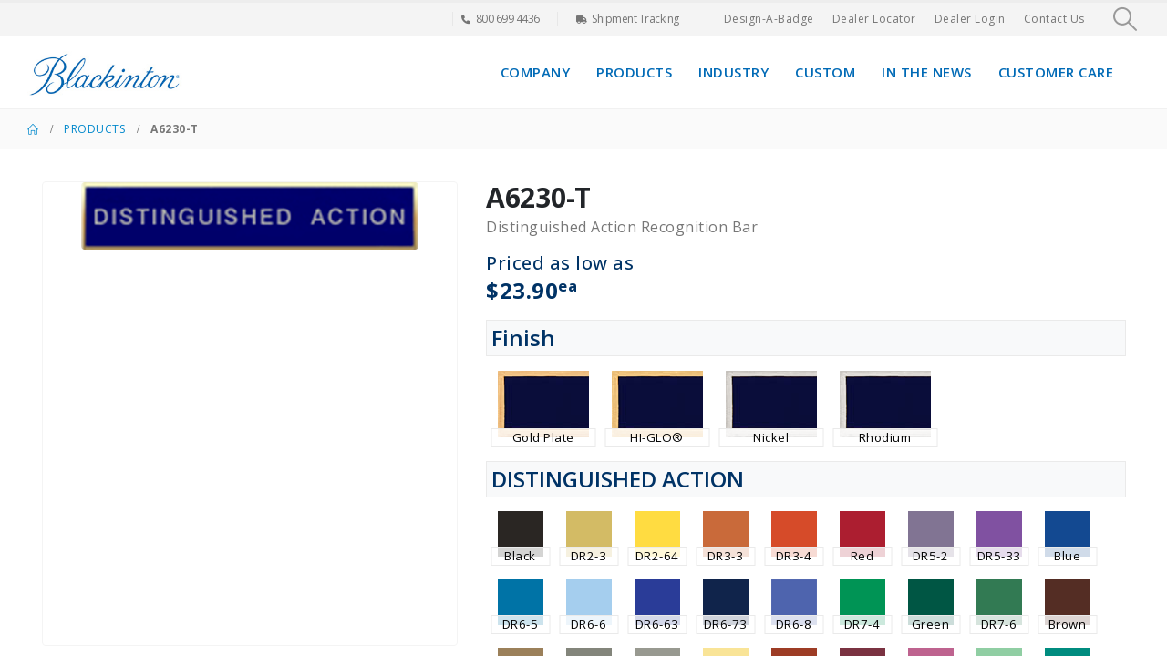

--- FILE ---
content_type: text/html; charset=UTF-8
request_url: https://www2.blackinton.com/product/a6230-t/
body_size: 33766
content:
<!DOCTYPE html>
<html lang="en-US">
<head>
	<meta charset="UTF-8">
	<!--[if IE]><meta http-equiv='X-UA-Compatible' content='IE=edge,chrome=1'><![endif]-->
	<meta name="viewport" content="width=device-width, initial-scale=1.0, minimum-scale=1.0">
	<link rel="profile" href="https://gmpg.org/xfn/11" />
	<link rel="pingback" href="https://www2.blackinton.com/xmlrpc.php" />

		<link rel="shortcut icon" href="//www2.blackinton.com/wp-content/uploads/2020/02/fav-icon.png" type="image/x-icon" />
		<link rel="apple-touch-icon" href="//www2.blackinton.com/wp-content/themes/porto/images/logo/apple-touch-icon.png" />
		<link rel="apple-touch-icon" sizes="120x120" href="//www2.blackinton.com/wp-content/themes/porto/images/logo/apple-touch-icon_120x120.png" />
		<link rel="apple-touch-icon" sizes="76x76" href="//www2.blackinton.com/wp-content/themes/porto/images/logo/apple-touch-icon_76x76.png" />
		<link rel="apple-touch-icon" sizes="152x152" href="//www2.blackinton.com/wp-content/themes/porto/images/logo/apple-touch-icon_152x152.png" />
	<meta name='robots' content='index, follow, max-image-preview:large, max-snippet:-1, max-video-preview:-1' />

	<!-- This site is optimized with the Yoast SEO plugin v26.6 - https://yoast.com/wordpress/plugins/seo/ -->
	<title>A6230-T - V. H. Blackinton</title>
	<link rel="canonical" href="https://www2.blackinton.com/product/a6230-t/" />
	<meta property="og:locale" content="en_US" />
	<meta property="og:type" content="article" />
	<meta property="og:title" content="A6230-T - V. H. Blackinton" />
	<meta property="og:description" content="Distinguished Action Recognition Bar This impressive one section bar has the words Distinguished Action. A great way to recognize individuals who have shown the expertise in handling hazardous materials, leadership, disasters, tactical and arms." />
	<meta property="og:url" content="https://www2.blackinton.com/product/a6230-t/" />
	<meta property="og:site_name" content="V. H. Blackinton" />
	<meta property="article:modified_time" content="2023-07-26T20:56:47+00:00" />
	<meta property="og:image" content="https://www2.blackinton.com/wp-content/uploads/2020/10/A6230-T.png" />
	<meta property="og:image:width" content="370" />
	<meta property="og:image:height" content="74" />
	<meta property="og:image:type" content="image/png" />
	<meta name="twitter:card" content="summary_large_image" />
	<script type="application/ld+json" class="yoast-schema-graph">{"@context":"https://schema.org","@graph":[{"@type":"WebPage","@id":"https://www2.blackinton.com/product/a6230-t/","url":"https://www2.blackinton.com/product/a6230-t/","name":"A6230-T - V. H. Blackinton","isPartOf":{"@id":"https://www2.blackinton.com/#website"},"primaryImageOfPage":{"@id":"https://www2.blackinton.com/product/a6230-t/#primaryimage"},"image":{"@id":"https://www2.blackinton.com/product/a6230-t/#primaryimage"},"thumbnailUrl":"https://www2.blackinton.com/wp-content/uploads/2020/10/A6230-T.png","datePublished":"2020-07-14T11:50:38+00:00","dateModified":"2023-07-26T20:56:47+00:00","breadcrumb":{"@id":"https://www2.blackinton.com/product/a6230-t/#breadcrumb"},"inLanguage":"en-US","potentialAction":[{"@type":"ReadAction","target":["https://www2.blackinton.com/product/a6230-t/"]}]},{"@type":"ImageObject","inLanguage":"en-US","@id":"https://www2.blackinton.com/product/a6230-t/#primaryimage","url":"https://www2.blackinton.com/wp-content/uploads/2020/10/A6230-T.png","contentUrl":"https://www2.blackinton.com/wp-content/uploads/2020/10/A6230-T.png","width":370,"height":74},{"@type":"BreadcrumbList","@id":"https://www2.blackinton.com/product/a6230-t/#breadcrumb","itemListElement":[{"@type":"ListItem","position":1,"name":"Home","item":"https://www2.blackinton.com/"},{"@type":"ListItem","position":2,"name":"Products","item":"https://www2.blackinton.com/products/"},{"@type":"ListItem","position":3,"name":"A6230-T"}]},{"@type":"WebSite","@id":"https://www2.blackinton.com/#website","url":"https://www2.blackinton.com/","name":"V. H. Blackinton","description":"Pages - Blackinton - American Made Police Badges - Fire Badges - Sheriff Badges and Uniform Insignia","potentialAction":[{"@type":"SearchAction","target":{"@type":"EntryPoint","urlTemplate":"https://www2.blackinton.com/?s={search_term_string}"},"query-input":{"@type":"PropertyValueSpecification","valueRequired":true,"valueName":"search_term_string"}}],"inLanguage":"en-US"}]}</script>
	<!-- / Yoast SEO plugin. -->


<link rel='dns-prefetch' href='//stackpath.bootstrapcdn.com' />
<link rel='dns-prefetch' href='//cdn.datatables.net' />
<link rel='dns-prefetch' href='//cdnjs.cloudflare.com' />
<link rel='dns-prefetch' href='//maxcdn.bootstrapcdn.com' />
<link rel='dns-prefetch' href='//unpkg.com' />
<link rel="alternate" type="application/rss+xml" title="V. H. Blackinton &raquo; Feed" href="https://www2.blackinton.com/feed/" />
<link rel="alternate" type="application/rss+xml" title="V. H. Blackinton &raquo; Comments Feed" href="https://www2.blackinton.com/comments/feed/" />
<link rel="alternate" title="oEmbed (JSON)" type="application/json+oembed" href="https://www2.blackinton.com/wp-json/oembed/1.0/embed?url=https%3A%2F%2Fwww2.blackinton.com%2Fproduct%2Fa6230-t%2F" />
<link rel="alternate" title="oEmbed (XML)" type="text/xml+oembed" href="https://www2.blackinton.com/wp-json/oembed/1.0/embed?url=https%3A%2F%2Fwww2.blackinton.com%2Fproduct%2Fa6230-t%2F&#038;format=xml" />
		<link rel="shortcut icon" href="//www2.blackinton.com/wp-content/uploads/2020/02/fav-icon.png" type="image/x-icon" />
				<link rel="apple-touch-icon" href="//www2.blackinton.com/wp-content/themes/porto/images/logo/apple-touch-icon.png" />
				<link rel="apple-touch-icon" sizes="120x120" href="//www2.blackinton.com/wp-content/themes/porto/images/logo/apple-touch-icon_120x120.png" />
				<link rel="apple-touch-icon" sizes="76x76" href="//www2.blackinton.com/wp-content/themes/porto/images/logo/apple-touch-icon_76x76.png" />
				<link rel="apple-touch-icon" sizes="152x152" href="//www2.blackinton.com/wp-content/themes/porto/images/logo/apple-touch-icon_152x152.png" />
				<!-- This site uses the Google Analytics by MonsterInsights plugin v9.10.1 - Using Analytics tracking - https://www.monsterinsights.com/ -->
							<script src="//www.googletagmanager.com/gtag/js?id=G-9FYD7V2TCK"  data-cfasync="false" data-wpfc-render="false" async></script>
			<script data-cfasync="false" data-wpfc-render="false">
				var mi_version = '9.10.1';
				var mi_track_user = true;
				var mi_no_track_reason = '';
								var MonsterInsightsDefaultLocations = {"page_location":"https:\/\/www2.blackinton.com\/product\/a6230-t\/"};
								if ( typeof MonsterInsightsPrivacyGuardFilter === 'function' ) {
					var MonsterInsightsLocations = (typeof MonsterInsightsExcludeQuery === 'object') ? MonsterInsightsPrivacyGuardFilter( MonsterInsightsExcludeQuery ) : MonsterInsightsPrivacyGuardFilter( MonsterInsightsDefaultLocations );
				} else {
					var MonsterInsightsLocations = (typeof MonsterInsightsExcludeQuery === 'object') ? MonsterInsightsExcludeQuery : MonsterInsightsDefaultLocations;
				}

								var disableStrs = [
										'ga-disable-G-9FYD7V2TCK',
									];

				/* Function to detect opted out users */
				function __gtagTrackerIsOptedOut() {
					for (var index = 0; index < disableStrs.length; index++) {
						if (document.cookie.indexOf(disableStrs[index] + '=true') > -1) {
							return true;
						}
					}

					return false;
				}

				/* Disable tracking if the opt-out cookie exists. */
				if (__gtagTrackerIsOptedOut()) {
					for (var index = 0; index < disableStrs.length; index++) {
						window[disableStrs[index]] = true;
					}
				}

				/* Opt-out function */
				function __gtagTrackerOptout() {
					for (var index = 0; index < disableStrs.length; index++) {
						document.cookie = disableStrs[index] + '=true; expires=Thu, 31 Dec 2099 23:59:59 UTC; path=/';
						window[disableStrs[index]] = true;
					}
				}

				if ('undefined' === typeof gaOptout) {
					function gaOptout() {
						__gtagTrackerOptout();
					}
				}
								window.dataLayer = window.dataLayer || [];

				window.MonsterInsightsDualTracker = {
					helpers: {},
					trackers: {},
				};
				if (mi_track_user) {
					function __gtagDataLayer() {
						dataLayer.push(arguments);
					}

					function __gtagTracker(type, name, parameters) {
						if (!parameters) {
							parameters = {};
						}

						if (parameters.send_to) {
							__gtagDataLayer.apply(null, arguments);
							return;
						}

						if (type === 'event') {
														parameters.send_to = monsterinsights_frontend.v4_id;
							var hookName = name;
							if (typeof parameters['event_category'] !== 'undefined') {
								hookName = parameters['event_category'] + ':' + name;
							}

							if (typeof MonsterInsightsDualTracker.trackers[hookName] !== 'undefined') {
								MonsterInsightsDualTracker.trackers[hookName](parameters);
							} else {
								__gtagDataLayer('event', name, parameters);
							}
							
						} else {
							__gtagDataLayer.apply(null, arguments);
						}
					}

					__gtagTracker('js', new Date());
					__gtagTracker('set', {
						'developer_id.dZGIzZG': true,
											});
					if ( MonsterInsightsLocations.page_location ) {
						__gtagTracker('set', MonsterInsightsLocations);
					}
										__gtagTracker('config', 'G-9FYD7V2TCK', {"forceSSL":"true","link_attribution":"true"} );
										window.gtag = __gtagTracker;										(function () {
						/* https://developers.google.com/analytics/devguides/collection/analyticsjs/ */
						/* ga and __gaTracker compatibility shim. */
						var noopfn = function () {
							return null;
						};
						var newtracker = function () {
							return new Tracker();
						};
						var Tracker = function () {
							return null;
						};
						var p = Tracker.prototype;
						p.get = noopfn;
						p.set = noopfn;
						p.send = function () {
							var args = Array.prototype.slice.call(arguments);
							args.unshift('send');
							__gaTracker.apply(null, args);
						};
						var __gaTracker = function () {
							var len = arguments.length;
							if (len === 0) {
								return;
							}
							var f = arguments[len - 1];
							if (typeof f !== 'object' || f === null || typeof f.hitCallback !== 'function') {
								if ('send' === arguments[0]) {
									var hitConverted, hitObject = false, action;
									if ('event' === arguments[1]) {
										if ('undefined' !== typeof arguments[3]) {
											hitObject = {
												'eventAction': arguments[3],
												'eventCategory': arguments[2],
												'eventLabel': arguments[4],
												'value': arguments[5] ? arguments[5] : 1,
											}
										}
									}
									if ('pageview' === arguments[1]) {
										if ('undefined' !== typeof arguments[2]) {
											hitObject = {
												'eventAction': 'page_view',
												'page_path': arguments[2],
											}
										}
									}
									if (typeof arguments[2] === 'object') {
										hitObject = arguments[2];
									}
									if (typeof arguments[5] === 'object') {
										Object.assign(hitObject, arguments[5]);
									}
									if ('undefined' !== typeof arguments[1].hitType) {
										hitObject = arguments[1];
										if ('pageview' === hitObject.hitType) {
											hitObject.eventAction = 'page_view';
										}
									}
									if (hitObject) {
										action = 'timing' === arguments[1].hitType ? 'timing_complete' : hitObject.eventAction;
										hitConverted = mapArgs(hitObject);
										__gtagTracker('event', action, hitConverted);
									}
								}
								return;
							}

							function mapArgs(args) {
								var arg, hit = {};
								var gaMap = {
									'eventCategory': 'event_category',
									'eventAction': 'event_action',
									'eventLabel': 'event_label',
									'eventValue': 'event_value',
									'nonInteraction': 'non_interaction',
									'timingCategory': 'event_category',
									'timingVar': 'name',
									'timingValue': 'value',
									'timingLabel': 'event_label',
									'page': 'page_path',
									'location': 'page_location',
									'title': 'page_title',
									'referrer' : 'page_referrer',
								};
								for (arg in args) {
																		if (!(!args.hasOwnProperty(arg) || !gaMap.hasOwnProperty(arg))) {
										hit[gaMap[arg]] = args[arg];
									} else {
										hit[arg] = args[arg];
									}
								}
								return hit;
							}

							try {
								f.hitCallback();
							} catch (ex) {
							}
						};
						__gaTracker.create = newtracker;
						__gaTracker.getByName = newtracker;
						__gaTracker.getAll = function () {
							return [];
						};
						__gaTracker.remove = noopfn;
						__gaTracker.loaded = true;
						window['__gaTracker'] = __gaTracker;
					})();
									} else {
										console.log("");
					(function () {
						function __gtagTracker() {
							return null;
						}

						window['__gtagTracker'] = __gtagTracker;
						window['gtag'] = __gtagTracker;
					})();
									}
			</script>
							<!-- / Google Analytics by MonsterInsights -->
		<style id='wp-img-auto-sizes-contain-inline-css'>
img:is([sizes=auto i],[sizes^="auto," i]){contain-intrinsic-size:3000px 1500px}
/*# sourceURL=wp-img-auto-sizes-contain-inline-css */
</style>
<style id='wp-emoji-styles-inline-css'>

	img.wp-smiley, img.emoji {
		display: inline !important;
		border: none !important;
		box-shadow: none !important;
		height: 1em !important;
		width: 1em !important;
		margin: 0 0.07em !important;
		vertical-align: -0.1em !important;
		background: none !important;
		padding: 0 !important;
	}
/*# sourceURL=wp-emoji-styles-inline-css */
</style>
<style id='wp-block-library-inline-css'>
:root{--wp-block-synced-color:#7a00df;--wp-block-synced-color--rgb:122,0,223;--wp-bound-block-color:var(--wp-block-synced-color);--wp-editor-canvas-background:#ddd;--wp-admin-theme-color:#007cba;--wp-admin-theme-color--rgb:0,124,186;--wp-admin-theme-color-darker-10:#006ba1;--wp-admin-theme-color-darker-10--rgb:0,107,160.5;--wp-admin-theme-color-darker-20:#005a87;--wp-admin-theme-color-darker-20--rgb:0,90,135;--wp-admin-border-width-focus:2px}@media (min-resolution:192dpi){:root{--wp-admin-border-width-focus:1.5px}}.wp-element-button{cursor:pointer}:root .has-very-light-gray-background-color{background-color:#eee}:root .has-very-dark-gray-background-color{background-color:#313131}:root .has-very-light-gray-color{color:#eee}:root .has-very-dark-gray-color{color:#313131}:root .has-vivid-green-cyan-to-vivid-cyan-blue-gradient-background{background:linear-gradient(135deg,#00d084,#0693e3)}:root .has-purple-crush-gradient-background{background:linear-gradient(135deg,#34e2e4,#4721fb 50%,#ab1dfe)}:root .has-hazy-dawn-gradient-background{background:linear-gradient(135deg,#faaca8,#dad0ec)}:root .has-subdued-olive-gradient-background{background:linear-gradient(135deg,#fafae1,#67a671)}:root .has-atomic-cream-gradient-background{background:linear-gradient(135deg,#fdd79a,#004a59)}:root .has-nightshade-gradient-background{background:linear-gradient(135deg,#330968,#31cdcf)}:root .has-midnight-gradient-background{background:linear-gradient(135deg,#020381,#2874fc)}:root{--wp--preset--font-size--normal:16px;--wp--preset--font-size--huge:42px}.has-regular-font-size{font-size:1em}.has-larger-font-size{font-size:2.625em}.has-normal-font-size{font-size:var(--wp--preset--font-size--normal)}.has-huge-font-size{font-size:var(--wp--preset--font-size--huge)}.has-text-align-center{text-align:center}.has-text-align-left{text-align:left}.has-text-align-right{text-align:right}.has-fit-text{white-space:nowrap!important}#end-resizable-editor-section{display:none}.aligncenter{clear:both}.items-justified-left{justify-content:flex-start}.items-justified-center{justify-content:center}.items-justified-right{justify-content:flex-end}.items-justified-space-between{justify-content:space-between}.screen-reader-text{border:0;clip-path:inset(50%);height:1px;margin:-1px;overflow:hidden;padding:0;position:absolute;width:1px;word-wrap:normal!important}.screen-reader-text:focus{background-color:#ddd;clip-path:none;color:#444;display:block;font-size:1em;height:auto;left:5px;line-height:normal;padding:15px 23px 14px;text-decoration:none;top:5px;width:auto;z-index:100000}html :where(.has-border-color){border-style:solid}html :where([style*=border-top-color]){border-top-style:solid}html :where([style*=border-right-color]){border-right-style:solid}html :where([style*=border-bottom-color]){border-bottom-style:solid}html :where([style*=border-left-color]){border-left-style:solid}html :where([style*=border-width]){border-style:solid}html :where([style*=border-top-width]){border-top-style:solid}html :where([style*=border-right-width]){border-right-style:solid}html :where([style*=border-bottom-width]){border-bottom-style:solid}html :where([style*=border-left-width]){border-left-style:solid}html :where(img[class*=wp-image-]){height:auto;max-width:100%}:where(figure){margin:0 0 1em}html :where(.is-position-sticky){--wp-admin--admin-bar--position-offset:var(--wp-admin--admin-bar--height,0px)}@media screen and (max-width:600px){html :where(.is-position-sticky){--wp-admin--admin-bar--position-offset:0px}}

/*# sourceURL=wp-block-library-inline-css */
</style><style id='global-styles-inline-css'>
:root{--wp--preset--aspect-ratio--square: 1;--wp--preset--aspect-ratio--4-3: 4/3;--wp--preset--aspect-ratio--3-4: 3/4;--wp--preset--aspect-ratio--3-2: 3/2;--wp--preset--aspect-ratio--2-3: 2/3;--wp--preset--aspect-ratio--16-9: 16/9;--wp--preset--aspect-ratio--9-16: 9/16;--wp--preset--color--black: #000000;--wp--preset--color--cyan-bluish-gray: #abb8c3;--wp--preset--color--white: #ffffff;--wp--preset--color--pale-pink: #f78da7;--wp--preset--color--vivid-red: #cf2e2e;--wp--preset--color--luminous-vivid-orange: #ff6900;--wp--preset--color--luminous-vivid-amber: #fcb900;--wp--preset--color--light-green-cyan: #7bdcb5;--wp--preset--color--vivid-green-cyan: #00d084;--wp--preset--color--pale-cyan-blue: #8ed1fc;--wp--preset--color--vivid-cyan-blue: #0693e3;--wp--preset--color--vivid-purple: #9b51e0;--wp--preset--color--primary: var(--porto-primary-color);--wp--preset--color--secondary: var(--porto-secondary-color);--wp--preset--color--tertiary: var(--porto-tertiary-color);--wp--preset--color--quaternary: var(--porto-quaternary-color);--wp--preset--color--dark: var(--porto-dark-color);--wp--preset--color--light: var(--porto-light-color);--wp--preset--color--primary-hover: var(--porto-primary-light-5);--wp--preset--gradient--vivid-cyan-blue-to-vivid-purple: linear-gradient(135deg,rgb(6,147,227) 0%,rgb(155,81,224) 100%);--wp--preset--gradient--light-green-cyan-to-vivid-green-cyan: linear-gradient(135deg,rgb(122,220,180) 0%,rgb(0,208,130) 100%);--wp--preset--gradient--luminous-vivid-amber-to-luminous-vivid-orange: linear-gradient(135deg,rgb(252,185,0) 0%,rgb(255,105,0) 100%);--wp--preset--gradient--luminous-vivid-orange-to-vivid-red: linear-gradient(135deg,rgb(255,105,0) 0%,rgb(207,46,46) 100%);--wp--preset--gradient--very-light-gray-to-cyan-bluish-gray: linear-gradient(135deg,rgb(238,238,238) 0%,rgb(169,184,195) 100%);--wp--preset--gradient--cool-to-warm-spectrum: linear-gradient(135deg,rgb(74,234,220) 0%,rgb(151,120,209) 20%,rgb(207,42,186) 40%,rgb(238,44,130) 60%,rgb(251,105,98) 80%,rgb(254,248,76) 100%);--wp--preset--gradient--blush-light-purple: linear-gradient(135deg,rgb(255,206,236) 0%,rgb(152,150,240) 100%);--wp--preset--gradient--blush-bordeaux: linear-gradient(135deg,rgb(254,205,165) 0%,rgb(254,45,45) 50%,rgb(107,0,62) 100%);--wp--preset--gradient--luminous-dusk: linear-gradient(135deg,rgb(255,203,112) 0%,rgb(199,81,192) 50%,rgb(65,88,208) 100%);--wp--preset--gradient--pale-ocean: linear-gradient(135deg,rgb(255,245,203) 0%,rgb(182,227,212) 50%,rgb(51,167,181) 100%);--wp--preset--gradient--electric-grass: linear-gradient(135deg,rgb(202,248,128) 0%,rgb(113,206,126) 100%);--wp--preset--gradient--midnight: linear-gradient(135deg,rgb(2,3,129) 0%,rgb(40,116,252) 100%);--wp--preset--font-size--small: 13px;--wp--preset--font-size--medium: 20px;--wp--preset--font-size--large: 36px;--wp--preset--font-size--x-large: 42px;--wp--preset--spacing--20: 0.44rem;--wp--preset--spacing--30: 0.67rem;--wp--preset--spacing--40: 1rem;--wp--preset--spacing--50: 1.5rem;--wp--preset--spacing--60: 2.25rem;--wp--preset--spacing--70: 3.38rem;--wp--preset--spacing--80: 5.06rem;--wp--preset--shadow--natural: 6px 6px 9px rgba(0, 0, 0, 0.2);--wp--preset--shadow--deep: 12px 12px 50px rgba(0, 0, 0, 0.4);--wp--preset--shadow--sharp: 6px 6px 0px rgba(0, 0, 0, 0.2);--wp--preset--shadow--outlined: 6px 6px 0px -3px rgb(255, 255, 255), 6px 6px rgb(0, 0, 0);--wp--preset--shadow--crisp: 6px 6px 0px rgb(0, 0, 0);}:where(.is-layout-flex){gap: 0.5em;}:where(.is-layout-grid){gap: 0.5em;}body .is-layout-flex{display: flex;}.is-layout-flex{flex-wrap: wrap;align-items: center;}.is-layout-flex > :is(*, div){margin: 0;}body .is-layout-grid{display: grid;}.is-layout-grid > :is(*, div){margin: 0;}:where(.wp-block-columns.is-layout-flex){gap: 2em;}:where(.wp-block-columns.is-layout-grid){gap: 2em;}:where(.wp-block-post-template.is-layout-flex){gap: 1.25em;}:where(.wp-block-post-template.is-layout-grid){gap: 1.25em;}.has-black-color{color: var(--wp--preset--color--black) !important;}.has-cyan-bluish-gray-color{color: var(--wp--preset--color--cyan-bluish-gray) !important;}.has-white-color{color: var(--wp--preset--color--white) !important;}.has-pale-pink-color{color: var(--wp--preset--color--pale-pink) !important;}.has-vivid-red-color{color: var(--wp--preset--color--vivid-red) !important;}.has-luminous-vivid-orange-color{color: var(--wp--preset--color--luminous-vivid-orange) !important;}.has-luminous-vivid-amber-color{color: var(--wp--preset--color--luminous-vivid-amber) !important;}.has-light-green-cyan-color{color: var(--wp--preset--color--light-green-cyan) !important;}.has-vivid-green-cyan-color{color: var(--wp--preset--color--vivid-green-cyan) !important;}.has-pale-cyan-blue-color{color: var(--wp--preset--color--pale-cyan-blue) !important;}.has-vivid-cyan-blue-color{color: var(--wp--preset--color--vivid-cyan-blue) !important;}.has-vivid-purple-color{color: var(--wp--preset--color--vivid-purple) !important;}.has-black-background-color{background-color: var(--wp--preset--color--black) !important;}.has-cyan-bluish-gray-background-color{background-color: var(--wp--preset--color--cyan-bluish-gray) !important;}.has-white-background-color{background-color: var(--wp--preset--color--white) !important;}.has-pale-pink-background-color{background-color: var(--wp--preset--color--pale-pink) !important;}.has-vivid-red-background-color{background-color: var(--wp--preset--color--vivid-red) !important;}.has-luminous-vivid-orange-background-color{background-color: var(--wp--preset--color--luminous-vivid-orange) !important;}.has-luminous-vivid-amber-background-color{background-color: var(--wp--preset--color--luminous-vivid-amber) !important;}.has-light-green-cyan-background-color{background-color: var(--wp--preset--color--light-green-cyan) !important;}.has-vivid-green-cyan-background-color{background-color: var(--wp--preset--color--vivid-green-cyan) !important;}.has-pale-cyan-blue-background-color{background-color: var(--wp--preset--color--pale-cyan-blue) !important;}.has-vivid-cyan-blue-background-color{background-color: var(--wp--preset--color--vivid-cyan-blue) !important;}.has-vivid-purple-background-color{background-color: var(--wp--preset--color--vivid-purple) !important;}.has-black-border-color{border-color: var(--wp--preset--color--black) !important;}.has-cyan-bluish-gray-border-color{border-color: var(--wp--preset--color--cyan-bluish-gray) !important;}.has-white-border-color{border-color: var(--wp--preset--color--white) !important;}.has-pale-pink-border-color{border-color: var(--wp--preset--color--pale-pink) !important;}.has-vivid-red-border-color{border-color: var(--wp--preset--color--vivid-red) !important;}.has-luminous-vivid-orange-border-color{border-color: var(--wp--preset--color--luminous-vivid-orange) !important;}.has-luminous-vivid-amber-border-color{border-color: var(--wp--preset--color--luminous-vivid-amber) !important;}.has-light-green-cyan-border-color{border-color: var(--wp--preset--color--light-green-cyan) !important;}.has-vivid-green-cyan-border-color{border-color: var(--wp--preset--color--vivid-green-cyan) !important;}.has-pale-cyan-blue-border-color{border-color: var(--wp--preset--color--pale-cyan-blue) !important;}.has-vivid-cyan-blue-border-color{border-color: var(--wp--preset--color--vivid-cyan-blue) !important;}.has-vivid-purple-border-color{border-color: var(--wp--preset--color--vivid-purple) !important;}.has-vivid-cyan-blue-to-vivid-purple-gradient-background{background: var(--wp--preset--gradient--vivid-cyan-blue-to-vivid-purple) !important;}.has-light-green-cyan-to-vivid-green-cyan-gradient-background{background: var(--wp--preset--gradient--light-green-cyan-to-vivid-green-cyan) !important;}.has-luminous-vivid-amber-to-luminous-vivid-orange-gradient-background{background: var(--wp--preset--gradient--luminous-vivid-amber-to-luminous-vivid-orange) !important;}.has-luminous-vivid-orange-to-vivid-red-gradient-background{background: var(--wp--preset--gradient--luminous-vivid-orange-to-vivid-red) !important;}.has-very-light-gray-to-cyan-bluish-gray-gradient-background{background: var(--wp--preset--gradient--very-light-gray-to-cyan-bluish-gray) !important;}.has-cool-to-warm-spectrum-gradient-background{background: var(--wp--preset--gradient--cool-to-warm-spectrum) !important;}.has-blush-light-purple-gradient-background{background: var(--wp--preset--gradient--blush-light-purple) !important;}.has-blush-bordeaux-gradient-background{background: var(--wp--preset--gradient--blush-bordeaux) !important;}.has-luminous-dusk-gradient-background{background: var(--wp--preset--gradient--luminous-dusk) !important;}.has-pale-ocean-gradient-background{background: var(--wp--preset--gradient--pale-ocean) !important;}.has-electric-grass-gradient-background{background: var(--wp--preset--gradient--electric-grass) !important;}.has-midnight-gradient-background{background: var(--wp--preset--gradient--midnight) !important;}.has-small-font-size{font-size: var(--wp--preset--font-size--small) !important;}.has-medium-font-size{font-size: var(--wp--preset--font-size--medium) !important;}.has-large-font-size{font-size: var(--wp--preset--font-size--large) !important;}.has-x-large-font-size{font-size: var(--wp--preset--font-size--x-large) !important;}
/*# sourceURL=global-styles-inline-css */
</style>

<style id='classic-theme-styles-inline-css'>
/*! This file is auto-generated */
.wp-block-button__link{color:#fff;background-color:#32373c;border-radius:9999px;box-shadow:none;text-decoration:none;padding:calc(.667em + 2px) calc(1.333em + 2px);font-size:1.125em}.wp-block-file__button{background:#32373c;color:#fff;text-decoration:none}
/*# sourceURL=/wp-includes/css/classic-themes.min.css */
</style>
<link rel='stylesheet' id='wp-components-css' href='https://www2.blackinton.com/wp-includes/css/dist/components/style.min.css?ver=6.9' media='all' />
<link rel='stylesheet' id='wp-preferences-css' href='https://www2.blackinton.com/wp-includes/css/dist/preferences/style.min.css?ver=6.9' media='all' />
<link rel='stylesheet' id='wp-block-editor-css' href='https://www2.blackinton.com/wp-includes/css/dist/block-editor/style.min.css?ver=6.9' media='all' />
<link rel='stylesheet' id='wp-reusable-blocks-css' href='https://www2.blackinton.com/wp-includes/css/dist/reusable-blocks/style.min.css?ver=6.9' media='all' />
<link rel='stylesheet' id='wp-patterns-css' href='https://www2.blackinton.com/wp-includes/css/dist/patterns/style.min.css?ver=6.9' media='all' />
<link rel='stylesheet' id='wp-editor-css' href='https://www2.blackinton.com/wp-includes/css/dist/editor/style.min.css?ver=6.9' media='all' />
<link rel='stylesheet' id='block-robo-gallery-style-css-css' href='https://www2.blackinton.com/wp-content/plugins/robo-gallery/includes/extensions/block/dist/blocks.style.build.css?ver=5.1.1' media='all' />
<link rel='stylesheet' id='blackinton-css' href='https://www2.blackinton.com/wp-content/plugins/blackinton/css/blackinton.css?ver=1.1' media='all' />
<link rel='stylesheet' id='contact-form-7-css' href='https://www2.blackinton.com/wp-content/plugins/contact-form-7/includes/css/styles.css?ver=6.1.4' media='all' />
<link rel='stylesheet' id='photoswipe-css' href='https://www2.blackinton.com/wp-content/plugins/woocommerce/assets/css/photoswipe/photoswipe.min.css?ver=10.4.2' media='all' />
<link rel='stylesheet' id='photoswipe-default-skin-css' href='https://www2.blackinton.com/wp-content/plugins/woocommerce/assets/css/photoswipe/default-skin/default-skin.min.css?ver=10.4.2' media='all' />
<style id='woocommerce-inline-inline-css'>
.woocommerce form .form-row .required { visibility: visible; }
/*# sourceURL=woocommerce-inline-inline-css */
</style>
<link rel='stylesheet' id='porto-css' href='https://www2.blackinton.com/wp-content/themes/porto/style.css?ver=6.9' media='all' />
<link rel='stylesheet' id='child-style-css' href='https://www2.blackinton.com/wp-content/themes/porto-child/style.css?ver=1.1' media='all' />
<link rel='stylesheet' id='dataTables-css' href='https://cdnjs.cloudflare.com/ajax/libs/datatables/1.10.20/css/dataTables.bootstrap4.min.css?ver=1.0' media='all' />
<link rel='stylesheet' id='bootstrap4-css' href='https://stackpath.bootstrapcdn.com/bootstrap/4.5.2/css/bootstrap.min.css?ver=4.5.2' media='all' />
<link rel='stylesheet' id='font-awesome4-css' href='https://maxcdn.bootstrapcdn.com/font-awesome/4.6.1/css/font-awesome.min.css?ver=4.6.1' media='all' />
<link rel='stylesheet' id='font-awesome5-css' href='https://cdnjs.cloudflare.com/ajax/libs/font-awesome/5.15.2/css/all.min.css?ver=5.15.2' media='all' />
<link rel='stylesheet' id='icofont-css' href='https://unpkg.com/@icon/icofont/icofont.css?ver=1.01' media='all' />
<link rel='stylesheet' id='porto-fs-progress-bar-css' href='https://www2.blackinton.com/wp-content/themes/porto/inc/lib/woocommerce-shipping-progress-bar/shipping-progress-bar.css?ver=7.7.2' media='all' />
<link rel='stylesheet' id='porto-css-vars-css' href='https://www2.blackinton.com/wp-content/uploads/porto_styles/theme_css_vars.css?ver=7.7.2' media='all' />
<link rel='stylesheet' id='js_composer_front-css' href='https://www2.blackinton.com/wp-content/plugins/js_composer/assets/css/js_composer.min.css?ver=8.7.2' media='all' />
<link rel='stylesheet' id='bootstrap-css' href='https://www2.blackinton.com/wp-content/uploads/porto_styles/bootstrap.css?ver=7.7.2' media='all' />
<link rel='stylesheet' id='porto-plugins-css' href='https://www2.blackinton.com/wp-content/themes/porto/css/plugins_optimized.css?ver=7.7.2' media='all' />
<link rel='stylesheet' id='porto-theme-css' href='https://www2.blackinton.com/wp-content/themes/porto/css/theme.css?ver=7.7.2' media='all' />
<link rel='stylesheet' id='porto-animate-css' href='https://www2.blackinton.com/wp-content/themes/porto/css/part/animate.css?ver=7.7.2' media='all' />
<link rel='stylesheet' id='porto-widget-contact-info-css' href='https://www2.blackinton.com/wp-content/themes/porto/css/part/widget-contact-info.css?ver=7.7.2' media='all' />
<link rel='stylesheet' id='porto-widget-text-css' href='https://www2.blackinton.com/wp-content/themes/porto/css/part/widget-text.css?ver=7.7.2' media='all' />
<link rel='stylesheet' id='porto-widget-follow-us-css' href='https://www2.blackinton.com/wp-content/themes/porto/css/part/widget-follow-us.css?ver=7.7.2' media='all' />
<link rel='stylesheet' id='porto-blog-legacy-css' href='https://www2.blackinton.com/wp-content/themes/porto/css/part/blog-legacy.css?ver=7.7.2' media='all' />
<link rel='stylesheet' id='porto-header-shop-css' href='https://www2.blackinton.com/wp-content/themes/porto/css/part/header-shop.css?ver=7.7.2' media='all' />
<link rel='stylesheet' id='porto-header-legacy-css' href='https://www2.blackinton.com/wp-content/themes/porto/css/part/header-legacy.css?ver=7.7.2' media='all' />
<link rel='stylesheet' id='porto-footer-legacy-css' href='https://www2.blackinton.com/wp-content/themes/porto/css/part/footer-legacy.css?ver=7.7.2' media='all' />
<link rel='stylesheet' id='porto-nav-panel-css' href='https://www2.blackinton.com/wp-content/themes/porto/css/part/nav-panel.css?ver=7.7.2' media='all' />
<link rel='stylesheet' id='porto-revslider-css' href='https://www2.blackinton.com/wp-content/themes/porto/css/part/revslider.css?ver=7.7.2' media='all' />
<link rel='stylesheet' id='porto-media-mobile-sidebar-css' href='https://www2.blackinton.com/wp-content/themes/porto/css/part/media-mobile-sidebar.css?ver=7.7.2' media='(max-width:991px)' />
<link rel='stylesheet' id='porto-theme-member-css' href='https://www2.blackinton.com/wp-content/themes/porto/css/theme_member.css?ver=7.7.2' media='all' />
<link rel='stylesheet' id='porto-shortcodes-css' href='https://www2.blackinton.com/wp-content/uploads/porto_styles/shortcodes.css?ver=7.7.2' media='all' />
<link rel='stylesheet' id='porto-theme-shop-css' href='https://www2.blackinton.com/wp-content/themes/porto/css/theme_shop.css?ver=7.7.2' media='all' />
<link rel='stylesheet' id='porto-only-product-css' href='https://www2.blackinton.com/wp-content/themes/porto/css/part/only-product.css?ver=7.7.2' media='all' />
<link rel='stylesheet' id='porto-shop-legacy-css' href='https://www2.blackinton.com/wp-content/themes/porto/css/part/shop-legacy.css?ver=7.7.2' media='all' />
<link rel='stylesheet' id='porto-shop-sidebar-base-css' href='https://www2.blackinton.com/wp-content/themes/porto/css/part/shop-sidebar-base.css?ver=7.7.2' media='all' />
<link rel='stylesheet' id='porto-theme-wpb-css' href='https://www2.blackinton.com/wp-content/themes/porto/css/theme_wpb.css?ver=7.7.2' media='all' />
<link rel='stylesheet' id='porto-theme-radius-css' href='https://www2.blackinton.com/wp-content/themes/porto/css/theme_radius.css?ver=7.7.2' media='all' />
<link rel='stylesheet' id='porto-dynamic-style-css' href='https://www2.blackinton.com/wp-content/uploads/porto_styles/dynamic_style.css?ver=7.7.2' media='all' />
<link rel='stylesheet' id='porto-type-builder-css' href='https://www2.blackinton.com/wp-content/plugins/porto-functionality/builders/assets/type-builder.css?ver=3.7.2' media='all' />
<link rel='stylesheet' id='porto-account-login-style-css' href='https://www2.blackinton.com/wp-content/themes/porto/css/theme/shop/login-style/account-login.css?ver=7.7.2' media='all' />
<link rel='stylesheet' id='porto-theme-woopage-css' href='https://www2.blackinton.com/wp-content/themes/porto/css/theme/shop/other/woopage.css?ver=7.7.2' media='all' />
<link rel='stylesheet' id='porto-sp-layout-css' href='https://www2.blackinton.com/wp-content/themes/porto/css/theme/shop/single-product/builder.css?ver=7.7.2' media='all' />
<link rel='stylesheet' id='porto-style-css' href='https://www2.blackinton.com/wp-content/themes/porto/style.css?ver=7.7.2' media='all' />
<style id='porto-style-inline-css'>
.side-header-narrow-bar-logo{max-width:170px}#header,.sticky-header .header-main.sticky{border-top:3px solid #ededed}@media (min-width:992px){}.page-top ul.breadcrumb > li.home{display:inline-block}.page-top ul.breadcrumb > li.home a{position:relative;width:1em;text-indent:-9999px}.page-top ul.breadcrumb > li.home a:after{content:"\e883";font-family:'porto';float:left;text-indent:0}@media (min-width:1500px){.left-sidebar.col-lg-3,.right-sidebar.col-lg-3{width:20%}.main-content.col-lg-9{width:80%}.main-content.col-lg-6{width:60%}}.product-images .img-thumbnail .inner,.product-images .img-thumbnail .inner img{-webkit-transform:none;transform:none}.sticky-product{position:fixed;top:0;left:0;width:100%;z-index:1001;background-color:#fff;box-shadow:0 3px 5px rgba(0,0,0,0.08);padding:15px 0}.sticky-product.pos-bottom{top:auto;bottom:var(--porto-icon-menus-mobile,0);box-shadow:0 -3px 5px rgba(0,0,0,0.08)}.sticky-product .container{display:-ms-flexbox;display:flex;-ms-flex-align:center;align-items:center;-ms-flex-wrap:wrap;flex-wrap:wrap}.sticky-product .sticky-image{max-width:60px;margin-right:15px}.sticky-product .add-to-cart{-ms-flex:1;flex:1;text-align:right;margin-top:5px}.sticky-product .product-name{font-size:16px;font-weight:600;line-height:inherit;margin-bottom:0}.sticky-product .sticky-detail{line-height:1.5;display:-ms-flexbox;display:flex}.sticky-product .star-rating{margin:5px 15px;font-size:1em}.sticky-product .availability{padding-top:2px}.sticky-product .sticky-detail .price{font-family:Open Sans,Open Sans,sans-serif;font-weight:400;margin-bottom:0;font-size:1.3em;line-height:1.5}.sticky-product.pos-top:not(.hide){top:0;opacity:1;visibility:visible;transform:translate3d( 0,0,0 )}.sticky-product.pos-top.scroll-down{opacity:0 !important;visibility:hidden;transform:translate3d( 0,-100%,0 )}.sticky-product.sticky-ready{transition:left .3s,visibility 0.3s,opacity 0.3s,transform 0.3s,top 0.3s ease}.sticky-product .quantity.extra-type{display:none}@media (min-width:992px){body.single-product .sticky-product .container{padding-left:calc(var(--porto-grid-gutter-width) / 2);padding-right:calc(var(--porto-grid-gutter-width) / 2)}}.sticky-product .container{padding-left:var(--porto-fluid-spacing);padding-right:var(--porto-fluid-spacing)}@media (max-width:768px){.sticky-product .sticky-image,.sticky-product .sticky-detail,.sticky-product{display:none}.sticky-product.show-mobile{display:block;padding-top:10px;padding-bottom:10px}.sticky-product.show-mobile .add-to-cart{margin-top:0}.sticky-product.show-mobile .single_add_to_cart_button{margin:0;width:100%}}#login-form-popup{max-width:480px}#header .header-top .mega-menu > li.menu-item > a,.header-contact{font-weight:300;text-transform:none;letter-spacing:.5px;margin-right:10px}#header .header-main .header-left{padding:9px 0}
/*# sourceURL=porto-style-inline-css */
</style>
<link rel='stylesheet' id='porto-360-gallery-css' href='https://www2.blackinton.com/wp-content/themes/porto/inc/lib/threesixty/threesixty.css?ver=7.7.2' media='all' />
<link rel='stylesheet' id='styles-child-css' href='https://www2.blackinton.com/wp-content/themes/porto-child/style.css?ver=6.9' media='all' />
<link rel='stylesheet' id='glossary-hint-css' href='https://www2.blackinton.com/wp-content/plugins/glossary-by-codeat-premium/assets/css/tooltip-classic.css?ver=2.3.9' media='all' />
<script src="https://www2.blackinton.com/wp-content/plugins/google-analytics-for-wordpress/assets/js/frontend-gtag.min.js?ver=9.10.1" id="monsterinsights-frontend-script-js" async data-wp-strategy="async"></script>
<script data-cfasync="false" data-wpfc-render="false" id='monsterinsights-frontend-script-js-extra'>var monsterinsights_frontend = {"js_events_tracking":"true","download_extensions":"doc,pdf,ppt,zip,xls,docx,pptx,xlsx","inbound_paths":"[{\"path\":\"\\\/go\\\/\",\"label\":\"affiliate\"},{\"path\":\"\\\/recommend\\\/\",\"label\":\"affiliate\"}]","home_url":"https:\/\/www2.blackinton.com","hash_tracking":"false","v4_id":"G-9FYD7V2TCK"};</script>
<script src="https://www2.blackinton.com/wp-includes/js/jquery/jquery.min.js?ver=3.7.1" id="jquery-core-js"></script>
<script src="https://www2.blackinton.com/wp-includes/js/jquery/jquery-migrate.min.js?ver=3.4.1" id="jquery-migrate-js"></script>
<script src="https://www2.blackinton.com/wp-content/plugins/woocommerce/assets/js/jquery-blockui/jquery.blockUI.min.js?ver=2.7.0-wc.10.4.2" id="wc-jquery-blockui-js" data-wp-strategy="defer"></script>
<script id="wc-add-to-cart-js-extra">
var wc_add_to_cart_params = {"ajax_url":"/wp-admin/admin-ajax.php","wc_ajax_url":"/?wc-ajax=%%endpoint%%","i18n_view_cart":"View cart","cart_url":"https://www2.blackinton.com/cart/","is_cart":"","cart_redirect_after_add":"no"};
//# sourceURL=wc-add-to-cart-js-extra
</script>
<script src="https://www2.blackinton.com/wp-content/plugins/woocommerce/assets/js/frontend/add-to-cart.min.js?ver=10.4.2" id="wc-add-to-cart-js" data-wp-strategy="defer"></script>
<script src="https://www2.blackinton.com/wp-content/plugins/woocommerce/assets/js/photoswipe/photoswipe.min.js?ver=4.1.1-wc.10.4.2" id="wc-photoswipe-js" defer data-wp-strategy="defer"></script>
<script src="https://www2.blackinton.com/wp-content/plugins/woocommerce/assets/js/photoswipe/photoswipe-ui-default.min.js?ver=4.1.1-wc.10.4.2" id="wc-photoswipe-ui-default-js" defer data-wp-strategy="defer"></script>
<script id="wc-single-product-js-extra">
var wc_single_product_params = {"i18n_required_rating_text":"Please select a rating","i18n_rating_options":["1 of 5 stars","2 of 5 stars","3 of 5 stars","4 of 5 stars","5 of 5 stars"],"i18n_product_gallery_trigger_text":"View full-screen image gallery","review_rating_required":"yes","flexslider":{"rtl":false,"animation":"slide","smoothHeight":true,"directionNav":false,"controlNav":"thumbnails","slideshow":false,"animationSpeed":500,"animationLoop":false,"allowOneSlide":false},"zoom_enabled":"","zoom_options":[],"photoswipe_enabled":"1","photoswipe_options":{"shareEl":false,"closeOnScroll":false,"history":false,"hideAnimationDuration":0,"showAnimationDuration":0},"flexslider_enabled":""};
//# sourceURL=wc-single-product-js-extra
</script>
<script src="https://www2.blackinton.com/wp-content/plugins/woocommerce/assets/js/frontend/single-product.min.js?ver=10.4.2" id="wc-single-product-js" defer data-wp-strategy="defer"></script>
<script src="https://www2.blackinton.com/wp-content/plugins/woocommerce/assets/js/js-cookie/js.cookie.min.js?ver=2.1.4-wc.10.4.2" id="wc-js-cookie-js" defer data-wp-strategy="defer"></script>
<script id="woocommerce-js-extra">
var woocommerce_params = {"ajax_url":"/wp-admin/admin-ajax.php","wc_ajax_url":"/?wc-ajax=%%endpoint%%","i18n_password_show":"Show password","i18n_password_hide":"Hide password"};
//# sourceURL=woocommerce-js-extra
</script>
<script src="https://www2.blackinton.com/wp-content/plugins/woocommerce/assets/js/frontend/woocommerce.min.js?ver=10.4.2" id="woocommerce-js" defer data-wp-strategy="defer"></script>
<script src="https://www2.blackinton.com/wp-content/plugins/js_composer/assets/js/vendors/woocommerce-add-to-cart.js?ver=8.7.2" id="vc_woocommerce-add-to-cart-js-js"></script>
<script id="wc-cart-fragments-js-extra">
var wc_cart_fragments_params = {"ajax_url":"/wp-admin/admin-ajax.php","wc_ajax_url":"/?wc-ajax=%%endpoint%%","cart_hash_key":"wc_cart_hash_0d1b494e90d2a4aae07d51845fa5ef6e","fragment_name":"wc_fragments_0d1b494e90d2a4aae07d51845fa5ef6e","request_timeout":"15000"};
//# sourceURL=wc-cart-fragments-js-extra
</script>
<script src="https://www2.blackinton.com/wp-content/plugins/woocommerce/assets/js/frontend/cart-fragments.min.js?ver=10.4.2" id="wc-cart-fragments-js" defer data-wp-strategy="defer"></script>
<script id="child-theme-script-js-extra">
var ajax_object = {"ajax_url":"https://www2.blackinton.com/wp-admin/admin-ajax.php"};
//# sourceURL=child-theme-script-js-extra
</script>
<script src="https://www2.blackinton.com/wp-content/themes/porto-child/js/child_theme_scripts.js?ver=1.0.0" id="child-theme-script-js"></script>
<script></script><link rel="https://api.w.org/" href="https://www2.blackinton.com/wp-json/" /><link rel="alternate" title="JSON" type="application/json" href="https://www2.blackinton.com/wp-json/wp/v2/product/109616" /><link rel="EditURI" type="application/rsd+xml" title="RSD" href="https://www2.blackinton.com/xmlrpc.php?rsd" />
<meta name="generator" content="WordPress 6.9" />
<meta name="generator" content="WooCommerce 10.4.2" />
<link rel='shortlink' href='https://www2.blackinton.com/?p=109616' />
		<script type="text/javascript" id="webfont-queue">
		WebFontConfig = {
			google: { families: [ 'Open+Sans:400,500,600,700,800','Shadows+Into+Light:400,700' ] }
		};
		(function(d) {
			var wf = d.createElement('script'), s = d.scripts[d.scripts.length - 1];
			wf.src = 'https://www2.blackinton.com/wp-content/themes/porto/js/libs/webfont.js';
			wf.async = true;
			s.parentNode.insertBefore(wf, s);
		})(document);</script>
			<noscript><style>.woocommerce-product-gallery{ opacity: 1 !important; }</style></noscript>
	<meta name="generator" content="Powered by WPBakery Page Builder - drag and drop page builder for WordPress."/>
<meta name="generator" content="Powered by Slider Revolution 6.7.39 - responsive, Mobile-Friendly Slider Plugin for WordPress with comfortable drag and drop interface." />
<link rel="icon" href="https://www2.blackinton.com/wp-content/uploads/2025/05/cropped-VHBFavicon-32x32.png" sizes="32x32" />
<link rel="icon" href="https://www2.blackinton.com/wp-content/uploads/2025/05/cropped-VHBFavicon-192x192.png" sizes="192x192" />
<link rel="apple-touch-icon" href="https://www2.blackinton.com/wp-content/uploads/2025/05/cropped-VHBFavicon-180x180.png" />
<meta name="msapplication-TileImage" content="https://www2.blackinton.com/wp-content/uploads/2025/05/cropped-VHBFavicon-270x270.png" />
<script>function setREVStartSize(e){
			//window.requestAnimationFrame(function() {
				window.RSIW = window.RSIW===undefined ? window.innerWidth : window.RSIW;
				window.RSIH = window.RSIH===undefined ? window.innerHeight : window.RSIH;
				try {
					var pw = document.getElementById(e.c).parentNode.offsetWidth,
						newh;
					pw = pw===0 || isNaN(pw) || (e.l=="fullwidth" || e.layout=="fullwidth") ? window.RSIW : pw;
					e.tabw = e.tabw===undefined ? 0 : parseInt(e.tabw);
					e.thumbw = e.thumbw===undefined ? 0 : parseInt(e.thumbw);
					e.tabh = e.tabh===undefined ? 0 : parseInt(e.tabh);
					e.thumbh = e.thumbh===undefined ? 0 : parseInt(e.thumbh);
					e.tabhide = e.tabhide===undefined ? 0 : parseInt(e.tabhide);
					e.thumbhide = e.thumbhide===undefined ? 0 : parseInt(e.thumbhide);
					e.mh = e.mh===undefined || e.mh=="" || e.mh==="auto" ? 0 : parseInt(e.mh,0);
					if(e.layout==="fullscreen" || e.l==="fullscreen")
						newh = Math.max(e.mh,window.RSIH);
					else{
						e.gw = Array.isArray(e.gw) ? e.gw : [e.gw];
						for (var i in e.rl) if (e.gw[i]===undefined || e.gw[i]===0) e.gw[i] = e.gw[i-1];
						e.gh = e.el===undefined || e.el==="" || (Array.isArray(e.el) && e.el.length==0)? e.gh : e.el;
						e.gh = Array.isArray(e.gh) ? e.gh : [e.gh];
						for (var i in e.rl) if (e.gh[i]===undefined || e.gh[i]===0) e.gh[i] = e.gh[i-1];
											
						var nl = new Array(e.rl.length),
							ix = 0,
							sl;
						e.tabw = e.tabhide>=pw ? 0 : e.tabw;
						e.thumbw = e.thumbhide>=pw ? 0 : e.thumbw;
						e.tabh = e.tabhide>=pw ? 0 : e.tabh;
						e.thumbh = e.thumbhide>=pw ? 0 : e.thumbh;
						for (var i in e.rl) nl[i] = e.rl[i]<window.RSIW ? 0 : e.rl[i];
						sl = nl[0];
						for (var i in nl) if (sl>nl[i] && nl[i]>0) { sl = nl[i]; ix=i;}
						var m = pw>(e.gw[ix]+e.tabw+e.thumbw) ? 1 : (pw-(e.tabw+e.thumbw)) / (e.gw[ix]);
						newh =  (e.gh[ix] * m) + (e.tabh + e.thumbh);
					}
					var el = document.getElementById(e.c);
					if (el!==null && el) el.style.height = newh+"px";
					el = document.getElementById(e.c+"_wrapper");
					if (el!==null && el) {
						el.style.height = newh+"px";
						el.style.display = "block";
					}
				} catch(e){
					console.log("Failure at Presize of Slider:" + e)
				}
			//});
		  };</script>
		<style id="wp-custom-css">
			@media (max-width:1500px) {
    html {
    overflow: visible !important;
}
}

/* === Start: Mobile Full Width Fix for Columns (Added by Sharyn 2025) === */
@media (max-width: 767px) {
    .vc_col-sm-1, .vc_col-sm-2, .vc_col-sm-3, .vc_col-sm-4,
    .vc_col-sm-5, .vc_col-sm-6, .vc_col-sm-7, .vc_col-sm-8,
    .vc_col-sm-9, .vc_col-sm-10, .vc_col-sm-11, .vc_col-sm-12,
    [class*="porto-column-"] {
        width: 100% !important;
        max-width: 100% !important;
        flex: 0 0 100% !important;
        padding-left: 15px;
        padding-right: 15px;
        box-sizing: border-box;
    }
}
/* === End: Mobile Full Width Fix === */
		</style>
		<style id="sccss">/* Enter Your Custom CSS Here */
.wpb_text_column.wpb_content_element {margin-bottom: 0;}
.wpb_text_column.wpb_content_element .wpb_wrapper div h1 {font-size: 21px;line-height: 28px;margin-right: 10px;font-weight: 600;color: #036;}
.SingleProdPageRight .price {float: left;width: auto;margin-bottom: 0;}

.cat_view_more {float: left;width: 100%;padding: 0 6px;font-size: 10px !important;color: #ed6d6d;}
.container, .main-container {float:none;width:1280px; margin:0 auto !important;}
#header.sticky-header .logo {max-width: 200px !important;}
#header.sticky-header .header-main.sticky .header-left {padding-top:6px; padding-bottom:6px;}
.container-fluid{padding-left: 0 !important;padding-right: 0 !important;}
.footer-copyright {font-size: 15px;}
.submit-btn .wpcf7-submit {border: 2px solid #bbb !important;color:#bbb !important;}
.submit-btn .wpcf7-submit:hover {border: 2px solid #fafafa !important;color:#fafafa !important;}
.whyhireus .vc_custom_heading em::before {left: 65% !important;}
.member-info-container p {font-size: 12px;line-height: 14px;margin-top: 5px;}
.page-top {background-color: #fafafa !important;padding: 0 !important;border-top: solid 1px #f1f1f1 !important;border-bottom: none !important;}
.page-top > .container {padding-top: 10px !important;padding-bottom: 10px !important;}
.advantage-tabs .nav.nav-tabs {width: 25%;padding: 0;text-align: left;}
.advantage-tabs .nav.nav-tabs .nav-item a {padding-left:0 !important; font-family: Open Sans !important; font-weight:600 !important; text-transform:uppercase; font-size:18px; color:#666 !important;}
.advantage-tabs .nav.nav-tabs .nav-item.active a {border-right: 2px solid #08c;color:#08c !important;}
.contactFormArea {float: left;background-color: #fafafa;border: solid 1px #eaeaea;padding: 15px;}
.contactFormArea .row {margin-left:0; margin-right:0;}

.porto-modal-content .contactFormArea .row {margin-bottom:15px;}
.porto-modal-content .contactFormArea .row:last-child {margin-bottom:0px;}
.porto-modal-content .contactFormArea {width: 600px;margin: 5% auto; float:none;}
.porto-modal-content .contactFormArea label {width: 30%;}
.porto-modal-content .contactFormArea span {width: 70%;}
.porto-modal-content .contactFormArea span input, .porto-modal-content .contactFormArea span textarea {width: 100%;}
.porto-modal-content .contactFormArea .row .row {width: 100%;border-top: solid 1px #eaeaea;margin-top: 15px;}
.porto-modal-content .contactFormArea .row .row .fullColumn {width: 50%;margin-left: 50%;margin-top: 15px;}
.porto-modal-content .contactFormArea .row .row .fullColumn input {width: calc(50% - 20px);float: left;margin-left: 10px; margin-bottom:0;}
.contactFormArea p {color: #025faf;line-height: 21px;border-bottom: solid 1px #eaeaea;padding-bottom: 15px;}
.SingleProdPageRight p b {font-size: 21px;font-weight: 600;float: left;width: 100%;margin: 15px 0;}

.leftColumn {float: left;width: 47%; margin:5px 1.5%;}
.rightColumn {float: left;width: 47%; margin:5px 1.5%;}
.leftColumn input, .rightColumn input {max-width: 100%;}
.fullColumn {float: left;width: 97%; margin:5px 1.5%}
.fullColumn textarea {float:left; width:100%; height:150px;}
.porto-map-section {margin-left: 0 !important;margin-right: 0 !important;padding: 0 !important;}
.porto-map-section .map-content {padding: 25px 15px !important;}
.footer-main .widget-title {margin-bottom: 25px !important;}
.footer-main .textwidget p {margin-bottom: 25px !important;}
.footer-main .contact-details.list.list-icons li {margin-bottom: 20px !important;}
.footer-main .contact-details.list.list-icons li i {color: #aaa;font-size: 18px;}
.subscribeSection .btn.btn-primary.wysija-submit {font-family: Open Sans;font-weight: 600;font-size: 14px;}
.testimonial-carousel p {color: #757575 !important;}
.testimonial .testimonial-author span {color: #555 !important;}
.outlineButton, .outlineButton a {font-family: Open Sans;font-weight: 600;font-size: 14px;}
.memberContent {float: left;width: 100%;background-color: #fafafa;padding: 15px;margin: 10px 0;border: solid 1px #f1f1f1;}
.memberPic {float: left;margin-right: 50px; width:200px;}
.memberDetails{float: left;width: calc(100% - 250px);}
.memberTitle {float: left;width: 100%;text-transform: uppercase;font-weight: 700;font-size: 20px;color: #555; margin-bottom:15px;}
.memberRole {float: left;width: 100%;font-size: 13px;text-transform: uppercase;color: #4f8098;font-weight: 600;}
.memberMail {float: left;width: 100%;color: #ed5348;font-size: 13px;word-wrap:break-word !important;}
.entry-content {float: left;width: 100%;overflow: hidden;margin: 15px 0 !important;}
.entry-content p {font-size:14px;}
.postlink {float: left;}
.postlink a {font-size: 14px;background-color: transparent;border: solid 1px;padding: 5px 15px;border-radius: 0px;text-decoration: none;}
.postlink a:hover {background-color: #025faf;border: solid 1px; color:#fff; text-decoration: none;}
.single-team .main-content-wrap {float:none;width:1280px; margin:0 auto !important;}
.testimonial.testimonial-with-quotes img {box-shadow: 0 4px 8px 3px rgba(0,0,0,0.10);}
.wpcf7-form-control.wpcf7-submit {padding: 5px 25px;border-radius: 0;background-color: transparent;color: #025faf;border: 2px solid; text-transform: uppercase;width:100%;}
.wpcf7-form-control.wpcf7-submit:hover {background-color: #025faf;color: #ffffff;}
.ms-rteTable-6 {background-color: #fefefe;border: solid 1px #dcdcdc;margin: 0 auto;}
.ms-rteTableHeaderRow-6 {background-color: #3fa3d5;color:#fff;}
.ms-rteTableOddRow-6 {background-color: #eaeaea;}
.ms-rteTableEvenRow-6 p {font-weight: 400;}
.custom-input-box i {color:#9c9c9c !important;font-size: 1.3em;left: 16px;position: relative;top: 38px;z-index: 9;}
.custom-input-box .form-control {border-radius: 2px;height: 50px;padding-left: 50px;}
.submit-btn .wpcf7-submit {background:transparent none repeat scroll 0 0;border: 2px solid #4dbb6d;border-radius: 0px !important;color: #4dbb6d;font-weight: 600;padding: 11px 30px;text-transform: uppercase;transition: all .2s ease-in-out 0s;border: 2px solid #bbb !important;color: #bbb !important;}
.submit-btn .wpcf7-submit:hover {border: 2px solid #fafafa !important;color:#fafafa !important; background-color:transparent;}
.videoFrame {width:100%; height:350px;}
.liststyletext ul li {margin-bottom: 10px;line-height: 26px;}
.liststyletext ul li ul li {margin-bottom: 5px;line-height: 24px;font-size: 14px;}
.FeatureBoxSec .feature-box-icon {background-color: transparent !important;width: 35%;}
.FeatureBoxSec .feature-box-info {font-size: 12px;line-height: 14px;}
.FeatureBoxSec, .FeatureBoxText {margin-bottom: 0;}
.IntFeatureBoxContent .vc_column-inner {background-color: #fafafa;border: solid 1px #b5d5e5;padding: 15px !important;border-radius: 5px;}
.FeatureBoxText {border-top: solid 1px #b5d5e5;padding:15px 0;}
.subheadcontent, .subheadcontent h2 {font-size: 16px;font-weight: 600;color: #ce5056;}
.FeatureBoxText p strong {color: #0264b2;}
.industryRightImage .vc_single_image-wrapper.vc_box_border_grey {box-shadow: 0 0 9px 3px rgba(0,0,0,0.25);border: solid 2px #fff;}
.liststyletext a { font-weight:600;}
.liststyletext a:hover {color: #0264b2; text-decoration:underline;}
.ms-rteTable-default {border: double 4px #e1e1e1;}
.ms-rteTableHeaderRow-default {background-color: #f1f1f1;}
.ms-rteTableOddRow-default {border-bottom: solid 1px #e1e1e1;}
.porto-links-block.learnmore-links {border: none;background: transparent;}
.porto-links-block.learnmore-links button {margin-right: 5px;}
.FeatureBoxText p {font-size: 13px;line-height: 16px;margin-bottom: 5px;}
.FeatureBoxText .cont-phn {font-size: 14px;color: #08c;}
.anniversary-3col-sec .porto-column.vc_col-sm-1\/5 {width: 25%;}
.anniversary-3col-sec .porto-column.vc_col-sm-1\/5:last-child {width: 0;}
.anniversary-3col-sec .porto-column.vc_col-sm-1\/5 .vc_custom_heading {font-size: 21px !important;}
ul, ol {padding-left: 15px;}
ol li {margin-bottom:10px;}
.anniversary-3col-sec .porto-column.vc_col-sm-1\/5:first-child {width: 20%;}
.anniversary-3col-sec .porto-column.vc_col-sm-1\/5 ul li{font-size: 15px;line-height: 20px;}
.arrows {margin-top: 10px;}
.featureBoxContent .feature-box-icon {background-color: transparent !important; top: 80px !important;}
.featureBoxContent ul li {margin-bottom:10px;}
.FeatureBoxRecognition .feature-box-icon {background-color: transparent !important; top: 30px !important;}
.FeatureBoxRecognition .wpb_text_column.wpb_content_element {margin-bottom:5px !important;}
.FeatureBoxRecognition {margin-bottom:15px !important;}
.recognitionImageCaption p {font-size: 14px;letter-spacing: 0.25px;}
.BlackintonCommendationBarsGif {background-color: #f7e9e9;padding: 25px;margin-bottom: 15px;}
.SlideBarHoldersImage .vc_single_image-img {border: solid 1px #f1f1f1;padding: 10px;box-shadow: 0px 4px 5px 2px rgba(0,0,0,0.15);border-radius: 6px;}
.btmCont.subheadcontent h2 {margin-bottom:0;}
.rowOne {float: left;width: 100%;list-style: none;padding: 0; margin-bottom:0;}
.rowOneItems {float: left;width: 15%;margin: 0.83%;text-align: center;border: solid 2px #eaeaea;padding: 10px;}
.rowOneItems p {font-size: 14px;line-height: 18px;}
.rowOneItems:hover {opacity: 0.75;transform: scale(1.03);}
.FeatureBoxColor .feature-box-icon {background-color: transparent !important; top: 30px !important;}
.FeatureBoxColor .wpb_text_column.wpb_content_element {margin-bottom:5px !important;}
.FeatureBoxColor {margin-bottom:15px !important;}
.FeatureBoxColor .feature-box.reverse .feature-box-icon {margin-top: 45px !important;}
.FeatureBoxColor .feature-box.reverse {text-align: left;}
.StandardColors .rowOneItems {padding: 15px 0;min-height: 156px;}
.StandardColors .rowOneItems p {font-size: 12px;padding-top: 10px;margin-bottom: 0;}
.ms-rteTableOddRow-default, .ms-rteTableEvenRow-default {border-bottom: solid 1px #e1e1e1;}
.ms-rteTableOddCol-default {border-left: solid 1px #e1e1e1;border-right: solid 1px #e1e1e1;}
.ms-rteTableHeaderOddCol-default, .ms-rteTableHeaderEvenCol-default {text-align: center;}
.badges-featureBox {background-color: #f8f8f8;border: dashed 1px #cacaca;padding: 25px;padding-bottom: 0;}
.badges-featureBox .feature-box .feature-box-icon {background: transparent;}
.badges-featureBox2 {position: relative;top: 25px;}
.badges-featureBox2 .feature-box .feature-box-icon {background: transparent;}
.FeaturedTextSeparators .feature-box .feature-box-icon {position: relative;top: 100px;background-color: transparent;}
.FeatureBoxJourney {position: relative;top: 25px;}
.FeatureBoxJourney .feature-box .feature-box-icon {position: relative;top: 80px;background-color: transparent;}
.FeatureBoxJourney .feature-box .feature-box-icon img {border: solid 5px #dadada;}
.FeatureBoxJourney.topadjust .feature-box .feature-box-icon {top: 50px;}
.ms-rteThemeBackColor-1-2.ms-rteTableFirstCol-default {background-color: #e4e4e4;border: solid 1px #cacaca;}
.ms-rteThemeBackColor-10-0.ms-rteTableFirstCol-default {background-color: #fc7;border: solid 1px #cfa358; color: #353535;}
.ms-rteThemeBackColor-10-5.ms-rteTableFirstCol-default {background-color: #a47558 !important;border: solid 1px #83604b;color: #151515;}
.ms-rteThemeBackColor-10-5.ms-rteTableFirstCol-default span {background-color:transparent !important;}
.ms-rteThemeBackColor-6-1.ms-rteTableFirstCol-default {background: linear-gradient(to right, #be6385, #4183e1);color:#fff;border: solid 1px #7c74b5;}
.ms-rteThemeBackColor-2-0.ms-rteThemeForeColor-1-0.ms-rteTableFirstCol-default {background: linear-gradient(to right, #956f42, #e9e1d7, #56524d);color:#fff;border: solid 1px #766147;}
.ms-rteTableEvenCol-default, .ms-rteTableFirstCol-default {width: 18%;text-align: center;}
.FeatureBoxSeals .feature-box .feature-box-icon {background: transparent;}
.beastcancerawareness .vc_gitem-zone {background-size: auto;background-color: #fafafa;background-position: 50% -15px;}
.porto-toggles .toggle label { color: #666;font-size: 16px;border-left-color:#cacaca;background-color:#f8f8f8;}
.porto-toggles section.toggle.active > label {background-color:#757575;color: #fff;border-left-color:#555;}
.porto-toggles .toggle-content {border: solid 1px #eaeaea;padding: 15px !important;padding-bottom: 15px;padding-bottom: 0 !important;margin-top: -5px; margin-bottom:10px;}
.porto-toggles .toggle > .toggle-content > p {font-size: 14px;color: #757575;}
.calltoaction-litrature {padding: 30px 40px !important;}
.calltoaction-litrature h2 {color: #fff !important;font-weight: 600 !important;font-size: 24px !important;}
.calltoaction-litrature p {font-size: 14px !important;line-height: 18px;}
.calltoaction-litrature .vc_btn3-container.vc_btn3-inline {float: right;}
.VideoContentBox .vc_custom_heading {font-size: 18px !important;line-height: 24px;text-align: center;text-transform: uppercase;}
.VideoContentBox .vp-img {width: 90%;border: solid 2px #eaeaea;}
.VideoContentBox p {font-size: 14px;line-height: 20px;}
.VideoContentBox .featured-box {min-height: 500px;}
.VideoContentBox .vc_custom_heading.align-left {height: 68px;}
.VideoContentBox .featured-box {margin: 0 auto 20px !important;background: linear-gradient(#fff, #f8f8f8);}
.VideoContentBox .featured-box .box-content {border-top: 1px solid #dfdfdf;}
.literatureContentBox {border: solid 1px #eaeaea;padding: 15px;background: linear-gradient(#fff, #f8f8f8);min-height: 320px;}
.literatureContentBox .feature-box .feature-box-icon {align-items: top !important;-ms-flex-align: top !important;display: block;background-color: transparent;padding: 0;padding-left: 0px;  padding-left: 7px;}
.literatureContentBox .feature-box-icon img {border: solid 2px #eaeaea;}
.literatureContentBox .wpb_content_element {margin-bottom: 20px;}
.literatureContentBox p {font-size: 14px;line-height: 24px;}
.memberPic img {width: 100%;height: auto;}
.memberContent:last-child {margin-bottom: 50px !important;}
.hoverBoxContentBlock {width: 26.6%;}
.HoverBlocks h2 {font-size: 18px;text-transform: uppercase;line-height: 24px;}
.HoverBlocks p {font-size: 15px;line-height: 21px;}
.HoverBlocks .vc-hoverbox-block.vc-hoverbox-front {background-size: auto;background-repeat: no-repeat;}
.HoverBlocks {border: solid 1px #eaeaea;margin-bottom: 25px;height:295px;}
.HoverBlocks .vc-hoverbox:hover .vc-hoverbox-inner {max-height: 295px;min-height: 295px;}
.encyclopedia .post-date, .encyclopedia .post-meta {display: none;}
.contactFormArea.becomeDealer p {margin-bottom: 2px;font-size: 14px;margin-top: 5px;}
.contactFormArea.becomeDealer select {width: 100%;}
.postContentBlock {float: left;width: 48%;margin: 15px 1%;border: dashed 1px #e1e1e1;padding: 25px 25px;background-color: #fcfcfc;height: auto;}
.postTitle {float: left;width: 100%;height: 60px;border-bottom: solid 1px #eee;overflow: hidden;text-overflow: ellipsis;display: -webkit-box;-webkit-box-orient: vertical;-webkit-line-clamp: 2;}
.postTitle a {font-weight: 600;color: #ef666c;font-size: 18px;padding-bottom: 15px;float: left;width: 100%;}
.postContentText p {display:none;}
.postContentText p:first-child {display:block;float: left;width: 100%;overflow: hidden;text-overflow: ellipsis;display: -webkit-box;-webkit-box-orient: vertical;-webkit-line-clamp: 3;}
.postFeatImg {float: left;width: 100%;height: 260px;overflow: hidden;margin-bottom: 20px;}
.postFeatImg img {float:left;max-width:100%; height:auto;}
.postContentText {float: left;width: 100%;height: 75px;overflow: hidden;margin-bottom: 15px;}
.postAuthor span {color: #2497d0;}
.porto-container.container.headContainer {margin-top: 50px !important;border: dashed 1px #dedede;background-color: #fafafa;padding: 30px; margin-bottom:50px !important;}
.headContainer h2 {text-transform: uppercase; margin-bottom: 0;}
.headContainer .wpb_text_column.wpb_content_element {margin-bottom: 0;}
.headContainer2 {margin-top: 50px !important;padding: 30px; margin-bottom:50px !important;}
.contactFormArea.DealerLoginForm {width: 500px;}
.contactFormArea.DealerLoginForm p {margin-bottom: 9px;}
.contactFormArea.DealerLoginForm .fullColumn span {float: left;width: 100%;}
.contactFormArea.DealerLoginForm .fullColumn span input {float: left;width: 100%;}
.contactFormArea.DealerLoginForm input[type="submit"] {width: 96%;margin: 25px 2%;}
.forgotPSW {float: left;width: 100%;text-align: center;}
.forgotPSW a {float: left;width: 100%;text-align: center;font-size:13px;}
.locateDealer .fullColumn span span span {float: left;width: 100%;margin: 5px 0;}
.locateDealer .fullColumn span span span input[type="radio"] {float:left; width:50px;position: relative;top: 5px;}
.locateDealer .fullColumn span span span span {float:left; width:calc(100% - 60px); margin:0;}
.contactFormArea.locateDealer .row:last-child {margin-top: 25px;}
.contactFormArea.locateDealer .wpcf7-select {margin-left: 55px;width: 100%;}
.search.search-results .container-fluid {width: 1280px;margin: 50px auto;}
.search.search-results .img-thumbnail {width: 15%;}
.encyclopedia .page-content {width: 1280px;margin: 100px auto;padding: 25px; border: double 4px #eee;}
.footer-wrapper.footer-reveal {position:relative;}
.page-wrapper {padding-bottom: 0 !important;}
#main {min-height: 500px;}
.post-type-archive-encyclopedia .main-content.col-lg-9 {max-width: 100%;flex: 0 0 100%;}
.post-type-archive-encyclopedia .col-lg-3.sidebar.porto-blog-sidebar.right-sidebar {display:none;}
.encyclopedia.tooltipstered {color: #3d9a80;}
.warranty_block li {margin-bottom: 15px;}
#footer {float: left;width: 100%;}
#footer .footer-bottom {float: left;width: 100%;}
.contact-details.list.list-icons span {color: #fafafa;}
.casestudies-template-default .page-content {width: 1280px; margin: 50px auto;}
.designabadgesec {float: left;width: calc(50% - 5px) !important;max-width: calc(50% - 5px) !important;}
.placinganordersec {float: right;width: calc(50% - 5px) !important;max-width: calc(50% - 5px) !important; background:#fafafa  no-repeat !important;background-position: bottom right !important;}
.blockQuoteSection .blockquote-primary {border-color: #08c !important;background-color: #fafafa;padding: 50px;}
.blockQuoteSection p {color: #999;}
.blockQuoteSection footer {color: #3dade5; text-transform:uppercase;}
.blockQuoteSection footer cite {color: #757575;float: left;width: 100%;font-size: 14px;}
.sidebar.blockQuoteSection {background-color: #fafafa;border: solid 1px #f1f1f1;float:left;width:100%;}
.sidebar.blockQuoteSection .blockquote-primary {border: none;padding: 15px;float:left;width:100%;}
.sidebar.blockQuoteSection .blockquote-primary p {font-size:14px; line-height:20px;}
.sidebar.blockQuoteSection footer cite {font-size: 12px;}
.learnmore-links .links-content a {background-color: #fafafa;border: solid 1px #08c !important;margin-right: 10px;text-transform: uppercase;color: #08c;}
.sidebarPostSection .thumb-info {border: solid 1px #eaeaea;padding: 5px;}

#accordion .card {border: none;}
#accordion .card-header {padding: 0;margin-bottom: 0;border: none;border-bottom: 1px solid rgba(0,0,0,.125);background-color: transparent;}
#accordion .card-header h5 {float: left; width: 100%;}
#accordion .card-header h5 a {float: left;width: 100%;font-size: 14px;text-transform: uppercase;letter-spacing: .5px;color: #444;padding: 9px 0; text-decoration:none;}
#accordion .card-header:hover h5 a {background-color: #fafafa;}
#accordion .card-header h5 a i {float: right;font-size: 12px;opacity: 0.6;position: relative;top: 4px;right: 5px;}
#accordion .card-body {padding: 0;}
#accordion .card-body .card-header h5 a {padding: 9px 0;padding-left: 10px;text-transform: none;background-color: #fafafa;color: #757575;}
#collapse-1-1-1 .card-body label {float: left;width: 100%;margin: 0;padding: 6px 10px;font-size: 14px;border-bottom: solid 1px #eaeaea;}
/*#collapse-1-1-1 .card-body label input[type="checkbox"] {opacity: 0.75; margin-right:10px;}*/
/*#accordion .card:last-child .card-header {border-bottom: none;}*/
.expand-menu label {float: left;width: 100%;font-size: 14px;padding: 4px 0;padding-left: 10px;border-bottom: solid 1px #eaeaea; margin:0;}
.expand-menu label input[type="checkbox"] {opacity: 0.75; margin-right:10px;}

/*Woocommerce*/
.woocommerce-main-image.img-responsive {width: auto !important;margin: 0 auto;padding: 50px;}
.main-content.col-lg-9 {max-width: 100%;flex: 0 0 100%;}
.col-lg-3.sidebar.porto-blog-sidebar.right-sidebar {width: 100%;max-width: 100%;flex: 0 0 100%;}
ul.products li.product-col .product-image {max-height: 350px;overflow: hidden;text-align: center;}
.product-image .inner {overflow: hidden;position: relative;height: 300px;display: table-cell !important;vertical-align: middle;}
#mini-cart .cart_list .product-image .inner {height:auto;}
.woocommerce-product-attributes.shop_attributes.table.table-striped th {width: 30%;}
.woocommerce-main-image.img-responsive {max-height: 510px;}
.single_variation_wrap {display: none !important;}
#tab-custom_tab2{float: left;width: 100%;}
.var-finishes {float: left;/*width: 8%;padding: 0.5%;height: 140px;*/width: 11.5%;padding: .5%;height: 120px;border: dashed 1px #eaeaea;margin: 0.5%;}
.var-finishes img {width: 100%;float: left;}
.var-finishes h4 {float: left;width: 100%;font-size: 10px;text-align: center;position: relative;bottom: 25px;background-color: rgba(255,255,255,0.9);border: solid 1px #eaeaea;line-height: 14px;padding: 2px;}
.var-finishes img {opacity: 0.8;}
.var-finishes:hover img {transform: scale(1.1);opacity: 1;}
/*.var-lettering-colors {float: left;width: 8%;padding: 0.5%;height: 120px; margin-top:10px;}*/
.var-lettering-colors img {width: auto;opacity:0.8;}
.var-lettering-colors img:hover {opacity:1;}
.var-lettering-colors h4 {float: left;width: 100%;font-size: 11px;text-align: center;position: relative;bottom:34px;background-color: rgba(255,255,255,0.8);border: solid 1px #eaeaea;line-height: 10px;padding: 2px;}
.product-summary-wrap .product_meta span a, .product-summary-wrap .product_meta span span {color: #229dce !important;}
.woocommerce-Price-amount.amount, .price {color: #ff6e4c !important;}
/*.custom-column .tab-content{display:block;float: left;width: 100%;}
.custom-column #tab-custom_tab1 .var-image {float: left;width: 15.66%;padding: 2.5%;height: auto;}*/
.custom-column #tab-custom_tab2 .color-image {float: left;width: 7%;height: auto;padding: 0.5%;}
.product_title.entry-title.show-product-nav {color: #00a1e0;}
.product_meta .posted_in, .product_meta .tagged_as {float: left;width: 100%;}
.sku {color: #025faf;}
/*.woocommerce-tabs h2.resp-accordion::before {display: none;}*/
.custom-column .woocommerce-tabs h2.resp-tab-active {border-bottom-color: #ddd !important; border-bottom: 1px solid !important;}
.custom-column .resp-tabs-container h2 {margin-top: 15px;float: left;width: 100%;}
.zoomWindow {width: 510px !important;height: 510px !important;}
.related.products {float: left;width: 100%;margin-top: 50px;}
.woocommerce-tabs .tab-content {padding: 25px 0 !important;}
.woocommerce-tabs .tab-content p {font-size:16px !important;}

/*21042020*/
.SingleProdPageRight .resp-tabs-container .tab-content {float: left;width: 100%;/*min-height: 310px;*/}
.var-lettering-colors {float: left;width: 11.5%;padding: .5%;height: 102px;margin: 10px 0.5%; border:dashed 1px #eaeaea;}
.var-lettering-colors img {height:92px;}
.SingleProdPageRight .tab-content.resp-tab-content {display: block !important;}
.SingleProdPageRight .woocommerce-tabs h2.resp-accordion {padding-left: 0 !important;font-size: 21px;color: #036;font-weight: 400;text-transform: capitalize;}
.SingleProdPageRight .woocommerce-tabs h2.resp-accordion::before {display: none;}
.SingleProdPageRight .woocommerce-tabs h2.resp-tab-active {border-bottom-color: #ddd !important;}
.singleproductdealerlink {float: left;padding: 0 !important;background-color: transparent !important;border: none !important;width: 100%;margin: 0 !important;}
.singleproductdealerlink a {background-color: transparent !important; border: none !important;color: #003366 !important;font-size: 16px !important;}
.singleproductdealerlink .btn:focus {box-shadow:none !important;}
.singleproductdealerlink:first-child {margin-top:25px;}
.product-thumbnails.thumbnails {margin: 15px 0; margin-top: 60px; max-height:120px;}
div#tab-description, div#tab-additional_information {min-height: auto !important;}
/*div#tab-reviews {display: none !important;}*/
.bestpricecontent {float: left;width: auto;margin-right: 15px;}
.SingleProdPageRight .woocommerce-Price-amount.amount, .SingleProdPageRight .price {font-size: 26px !important; color:#003366 !important;}
.singleprodimagedesc {position: relative;top: -185px;float: left;width: 100%;text-align: center;margin: 0 !important;}
.singleprodimagedesc p {font-size: 14px;line-height: 18px; color:#777;}
.singleprodimagedesc p strong {color: #777;font-weight: 400;} 
.prod-attachmetns-sec {float: left;width: 100%;}
.var-attachment {float: left;width: 11.5%;padding: .5%;height: 120px;margin: 10px 0.5%; border:dashed 1px #eaeaea;}
.var-attachment img {max-height: 112px;}
.var-attachment p {height:120px;}
.var-attachment h4 {float: left;width: 100%;font-size: 10px;text-align: center;position: relative;bottom: 50px;background-color: rgba(255,255,255,.9);border: solid 1px #eaeaea;line-height: 14px;padding: 2px;}
.prodAtachBlock p a {color:#757575 !important;}
.mfp-hide {position: absolute;top: -8.7%;left: -24.3%;z-index: 9999;background-color: rgba(0,0,0,0.75);width: 1920px;height: 100vh;}
.singleproductdealerlink button {background-color: transparent;color: #003366 !important;font-size: 16px !important;}
.singleproductdealerlink button i {color: #036; font-size:16px;}
.product-thumbnails.thumbnails .owl-item.active .img-thumbnail {float: left;width: auto;height: 120px;display: flex;align-items: center;justify-content: center;flex-direction: column;}
.resp-tab-content tbody td, .resp-tab-content tbody td a {font-size: 16px;line-height: 16px;color: #757575 !important;}
.singleprodimagedesc p {margin-bottom: 0;line-height: 21px;color: #777;}
.singleprodimagedesc p:first-child {color:#990000;}

.SingleProdPageRight #product-tab .resp-tabs-container .resp-accordion:first-child {display: none;}
.prodChoicesBlocks {float: left;width: 100%;margin: 0;border-bottom: solid 1px #cacaca;margin-bottom: 5px;font-size: 21px; color: #003366;font-weight: 400;}
#tab-additional_information {padding: 0 !important; margin-bottom:25px;}
#tab-additional_information .woocommerce-product-attributes-item th, #tab-additional_information .woocommerce-product-attributes-item td {padding: 5px 15px; border: solid 1px #f1f1f1;font-size:14px;}
.prodFinishPricing {width: 100%;margin: 0 !important;}
.prodFinishPricing td {padding-left: 0;}
.var-lettering-colors p {float: left;width: 100%;text-align: center;}

.sidebar.porto-woo-category-sidebar.left-sidebar, .sidebar.porto-woo-category-sidebar.right-sidebar {padding-top: 15px;padding-bottom: 0;margin-bottom: 50px;}
.sidebar.porto-woo-category-sidebar.left-sidebar .ywcca_category_accordion_widget {padding-left: 0 !important;}
.sidebar.porto-woo-category-sidebar.left-sidebar a {color: #444;font-size: 14px;}
.sidebar.porto-woo-category-sidebar.left-sidebar .current-cat-parent a {color: #025faf;font-weight: 400;}
.widget_yith_wc_category_accordion ul.ywcca_category_accordion_widget > li {border-bottom: 1px solid #ddd !important;}
.widget_yith_wc_category_accordion ul.children li::before {display: none !important;}
.sidebar.porto-woo-category-sidebar.left-sidebar .children {padding-left: 0 !important; margin-left:0 !important;background-color: #fafafa;}
.sidebar.porto-woo-category-sidebar.left-sidebar .children li {border-top: solid 1px #eaeaea;padding: 6px 0 6px 10px !important;}
.sidebar.porto-woo-category-sidebar.left-sidebar .children li a {color: #757575 !important;text-transform: capitalize;}
.widget_yith_wc_category_accordion ul.ywcca_category_accordion_widget li i {margin-top: 6px !important;margin-right: 6px;}
.sidebar.porto-woo-category-sidebar.left-sidebar .children li.current-cat a {color: #025fb0 !important;}
.column2.column2-left-sidebar.boxed .main-content.col-lg-9 {max-width: 75%;}
.form-control.categoryRetrive {float: left;width: 16px; margin-top: 7px;}
.ywcca_category_accordion_widget ul.children li label {width: 100%; margin:0;}
.col-lg-3.sidebar.porto-woo-category-sidebar.left-sidebar li {list-style: none;padding: 5px 0;}
/*Woocommerce*/
.archive-products .loader-image {position: absolute;top: 25%;bottom: 0;left: 45%;}
/*Responsive CSS*/

@media only screen and (max-width:480px){
	.postContentBlock {float: left;width: 98%;}
	.memberDetails {width: 100%;}
	.memberPic {width: 100%;margin-bottom: 15px;}
	.porto-container.container {width: 90%;}
	.hoverBoxContentBlock {width: 100%;}
	.wpb_single_image.vc_align_right {text-align: center !important;}
	.single-team .main-content-wrap {width: 100%;}
	.ms-rteTable-6 {width: 100% !important;}
	.post-2175.encyclopedia.type-encyclopedia.status-publish.hentry .page-content {width: 90%;margin: 0 5%;}
	.contactFormArea.DealerLoginForm {width: 100%;}
	.porto-wrap-container.container {width: 92%;}
	.wpb_single_image.vc_align_left {text-align: center;}
	.col-sm-6.vc_column_container.col-md-6.col-lg-3.col-12 {margin: 5px 0;}
	.custom-about-video.align-items-center.vc_column_container.col-md-12.col-xl-4.col-lg-4.vc_custom_1521787863985 {float: left;width: 100%;height: 200px;}
	.vc_custom_1581434686965 {padding-right: 10% !important;padding-left: 10% !important;}
	.table-scroll .wpb_wrapper {overflow-x: scroll;}
	.encyclopedia .page-content {width: 96%;}
	.VideoContentBox .vc_custom_heading {font-size: 14px !important;line-height: 20px;}
	.vc_column_container.porto-column.vc_col-sm-4\/5 {margin-top: 15px;}
	.postFeatImg {height: auto;}
	.postTitle a {font-size: 15px;line-height: 18px;}
	.header-row.container {padding: 0 10px;}
	#header .header-top .mega-menu > li.menu-item > a, .header-contact {margin-right: 0 !important;}
	.wpb_single_image.vc_align_left {text-align: center !important;}
	.vc_row.wpb_row.row.vc_custom_1581434686965.no-padding.vc_row-has-fill {margin-right: 0;}
	.VideoContentBox .featured-box {min-height: auto;}
	
	#tab-custom_tab2 .var-image {width: 24%;height: 125px;}
	h2.resp-accordion {padding: 0 5px !important;}

	.vc_column_container.col-md-8.vc_custom_1581075587003 {padding: 0 !important;}
	.designabadgesec {width: 100% !important;max-width: calc(100% - 10px) !important;margin: 0 5px !important;}
	.placinganordersec  {width: 100% !important;max-width: calc(100% - 10px) !important;margin: 0 5px !important; margin-top:10px !important;}
}
@media only screen and (min-width:481px) and (max-width:767px){
	.memberPic {float: left;margin-right: 20px;width: 150px;}
	.memberDetails {width: calc(100% - 170px);}
	.wpb_single_image.vc_align_right {text-align: center !important;}
	.vc_column_container.porto-column.vc_col-sm-1\/5:first-child {display: none;}
	h2.resp-accordion {padding: 0 5px !important;}
}
@media only screen and (min-width:481px) and (max-width:991px){
	.porto-wrap-container.container {width: 90%;}
	.vc_column_container.col-md-12 {max-width: 90%;flex: 0 0 90%;margin: 0 auto;}
	.custom-about-video.align-items-center.vc_column_container.col-md-12.col-xl-4.col-lg-4.vc_custom_1521787863985 {float: left;width: 100%;height: 300px;}
	.col-sm-6.vc_column_container.col-md-6.col-lg-3.col-12 {margin: 15px 0;}	
 	.vc_custom_1581070475093 {padding-bottom: 0px !important;}
 	.vc_column_container.porto-column.vc_col-sm-1\/5:first-child {padding: 0;}	
 	#menu-sidebarmenucompany a {font-size: 12px;line-height: 10px;}	
 	.vc_custom_heading.vc_custom_1581420263587.align-left.text-uppercase.heading-dark.appear-animation.bounceInLeft.appear-animation-visible {font-size: 20px !important;}	
 	p {font-size: 14px;line-height: 20px;}	
 	.ms-rteTable-6 {width: 100% !important;}	
 	.memberDetails .vc_column_container.col-md-12 {max-width: 100%;flex: 0 0 100%;}	
 	.single-team .main-content-wrap {width: 100%;}
 	#menu-sidebarmenucustom li a {font-size: 12px;}	
	.sidebar-menu > li.menu-item > .arrow {right: 10px !important;font-size: 13px !important;}
	.vc_column_container.porto-column h3 {font-size: 20px !important;}
	.FeatureBoxSec .feature-box {display: block;}
	.FeatureBoxSec .feature-box .feature-box-icon {width:100%;}
	.FeatureBoxSec .feature-box-info {width: 100%;padding: 0 !important;top: 25px;position: relative;}
	.sidebarEmail {max-width: 100%;overflow: hidden;float: left;text-overflow: ellipsis;}
	.table-scroll .wpb_wrapper {overflow-x: scroll;}
	.encyclopedia .page-content {width: 90%;}
	.VideoContentBox .vc_custom_heading {font-size: 12px !important;line-height: 15px;}
	.vc_tta-tabs-list li a { padding: 6px !important;}
	.vc_tta-tabs-list li a span {font-size:13px;}
	.vc_column_container.porto-column.vc_col-sm-4\/5 {margin-top: 15px;}
	.postFeatImg {height: auto;}
	.postContentBlock {min-height: 410px;}
}
@media only screen and (min-width:481px) and (max-width:767px){
	#tab-custom_tab2 .var-image {width: 24%;height: 125px; text-align:center;}
	#tab-custom_tab2 .var-image img {width: 83px;max-height: 112px;float: none;text-align: center;}
}
@media only screen and (min-width:768px) and (max-width:991px){
  #tab-custom_tab2 .var-image {width: 15.6%;}
	#tab-custom_tab2 .var-image {width: 24%;height: 125px; text-align:center;}
	#tab-custom_tab2 .var-image img {width: 83px;max-height: 112px;float: none;text-align: center;}
	
	.product-thumbnails.thumbnails .owl-item.active .img-thumbnail {height: 64px;}
	.singleprodimagedesc {top: -130px;}
	.var-finishes, .var-attachment, .var-lettering-colors {width:19%;height: 105px;}
	.resp-tab-content tbody td, .resp-tab-content tbody td a {font-size: 14px;line-height: 8px;color: #757575 !important;}
	.col-lg-3.sidebar.porto-woo-category-sidebar.left-sidebar {max-width: 28%;padding: 0;float: left !important;position: relative;top: 55px;}
	.column2.column2-left-sidebar.boxed .main-content.col-lg-9 {max-width: 70%;position: absolute;margin-left: 27%;}
	body.woocommerce-page.archive .sidebar-content aside.widget {padding: 10px !important;}

	.widget_yith_wc_category_accordion ul li:not(.cat-parent), .widget_yith_wc_category_accordion ul li:not(.opened) {padding: 5px 0 !important;}
	.sidebar.porto-woo-category-sidebar.left-sidebar, .sidebar.porto-woo-category-sidebar.right-sidebar {margin-bottom: 70px;}
}

@media only screen and (max-width:1365px){
	.search.search-results .container-fluid {width: 100%;	}
}

@media only screen and (min-width:992px) and (max-width:1279px){

}

@media only screen and (min-width:992px) and (max-width:1365px){	
	.vc_column_container.col-md-12 {
		/*max-width: 960px;*/
		margin: 0 auto; 
		/*padding:0;*/
	}
	.row.main-content-wrap {float: left;width: 100%;margin-left: 0;}
	#main {background: transparent !important;margin-top: 0px;}
	#footer .container {width:100%;}
	.porto-wrap-container.container {width: 100%;margin: 0;max-width: 100%;}
	.porto-wrap-container.container .offset-lg-2 {margin-left: 25%;}
	.porto-wrap-container.container .row {margin-left: 15px;margin-right: 15px;}
	.porto-wrap-container.container .col-sm-6.vc_column_container.col-md-6.col-lg-3.col-12 {padding: 0 10px;}
	.custom-about-video.align-items-center {float: left;width: 100%;height: 400px;}	  
	#menu-sidebarmenucompany a, #menu-sidebarmenuindustry a, #menu-sidebarmenucustom a, #menu-customercare a {font-size: 13px;letter-spacing: 0;}
	#menu-sidebarmenucustom a, #menu-customercare a {padding: 3.5px;}
	#menu-sidebarmenucompany li, #menu-sidebarmenuindustry li, #menu-sidebarmenucustom li, #menu-customercare li {padding: 2px;}
	h3.vc_custom_heading {font-size: 18px !important;}
	.footer-copyright {color: #eee;}
	h4.vc_custom_heading {font-size: 18px !important;line-height: 24px;}
	.sidebarEmail {overflow: hidden;width: 100%;text-overflow: ellipsis;display: block;}
	.anniversary-3col-sec .porto-column.vc_col-sm-1\/5 .vc_custom_heading {font-size: 18px !important;}
	.wpb_raw_code.wpb_content_element.wpb_raw_html.table-scroll .wpb_wrapper {float: left;width: 100%;overflow: auto;}
	.VideoContentBox .vc_custom_heading {font-size: 15px !important;line-height: 18px;}
	h2.vc_custom_heading.align-left {font-size: 20px !important;margin-bottom: 5px;}
	.vc_tta-tab a {padding: 10px 16px !important;}
	.vc_tta-tab.vc_active a span {color: #d42323;}
	.porto-container.container {max-width: 1280px;}
	#tab-custom_tab2 .var-image {width: 10.1%;}
  .page-wrapper {z-index: 1;float: left;width: 100%;height: 100vh;overflow: scroll;}	
	.product .vc_column_container.col-md-12 {max-width: 100%;flex: 0 0 100%;}
	.resp-tab-content tbody td, .resp-tab-content tbody td a {font-size: 15px;line-height: 12px;color: #757575 !important;}
	/*.single-product .email-row .wpcf7-form-control.wpcf7-text.wpcf7-email.wpcf7-validates-as-required.wpcf7-validates-as-email{ width:100% !important; }*/
	.widget_yith_wc_category_accordion ul li:not(.cat-parent), .widget_yith_wc_category_accordion ul li:not(.opened) {padding: 6px 0 !important;}

}
@media only screen and (min-width:992px) and (max-width:1309px) {
 .product-thumbnails.thumbnails .owl-item.active .img-thumbnail {height: 81px;}
 .singleprodimagedesc {top: -150px;}
 .var-finishes, .var-attachment, .var-lettering-colors {width: 15.5%;}	
}
@media only screen and (min-width:1310px) {
	/*.vc_column_container.col-md-12 {max-width:1280px;}*/
}
.menu-navigation .fa-minus {display:none;}
.menu-navigation.open .fa-minus {display:block;}
.menu-navigation.open .fa-plus {display:none;}
.menu-navigation.open.collapsed .fa-plus {display:block;}
.menu-navigation.open.collapsed .fa-minus {display:none;}
.label-categoryRetrive{cursor:pointer;}
.shop-loop-after .woocommerce-pagination{display:none;}
.categoryRetrive.current-cat {color:#025faf !important;}
.hidefilterdisplay{display:none !important;}
.showfilterdisplay{display:block;}
.wpb_text_column.wpb_content_element.become-dealer {
    width: 100%;
}
.become-dealer .contactFormArea {
    width: 100%;
}
.contactFormArea.becomeDealer select {
	width: 79%;
}
.contactFormArea p {
    border-bottom: none;
}
.row.dealer-send-btn {
    float: right;
    margin-right: 15px;
	  margin-top: 15px;
}
.btnColumn {
    width: 200px;
}
.bottom-margin35 {
    margin-bottom: 35px;
}
.contactFormArea.contact-us {
    float: none;
}

.page-id-35 .wpcf7 form.sent .wpcf7-response-output {
    color: #000;
}
.a.share-googleplus {
    display: none;
}
.porto-feature-box.wpb_content_element.featureBoxContent {
    float: left;
}
h4.vc_custom_heading.subheadcontent.vc_custom_1582012462195.align-left.heading-dark.appear-animation.bounceInLeft.appear-animation-visible {
    clear: both;
}

.category920.rbs-img.rbs-img-loaded {
width: 33.33333% !important;
position: unset !important;
height: 200px !important;
}
.robo_gallery .rbs-img-container img {
box-shadow: none !important;
width: 160px !important;
}
.rbs-img-thumbnail-container {
height: 150px !important;
}
.rbs-img-image.rbs-lightbox.mfp-image {
width: 100% !important;
height: 150px !important;
}
.wpb_text_column.wpb_content_element {width: 100%;}
.rbs-img-image div[data-width][data-height]
{
width:100% !important;
}
.rbs-img-container {
margin-left: 0px !important;
margin-right: 70px;
}
@media screen and (max-width: 767px)
{
.category920.rbs-img.rbs-img-loaded {
width: 100.33333% !important;
}
.rbs-img-container {
margin-right: 0px;
margin-left: 20px !important;
}
	.robo_gallery .rbs-img-container img {
width: 140px !important;
}
}

/* On screens that are 992px or less, set the background color to blue */
@media screen and (max-width: 1365px) {
  html {
    overflow: hidden;
  }
}

.product-enq-form .wpcf7-response-output{
	clear:both;
}
.custom-menu .col ul li {
    display: flex;
    justify-content: center;
    align-items: center;
}

.custom-menu .col ul li a {
    vertical-align: middle;
    display: flex !important;
}

.product-enq-form span.wpcf7-not-valid-tip {
	text-align: right;
}

.single-product span.wpcf7-not-valid-tip {
	color: #c10000;
	margin-top: 3px;
	padding: 0;
	font-size: .9em;
}
.single-product .product-enq-form .contactFormArea .send-row {
	margin-right: 0px;
}
.single-product .product-enq-form > .wpb_wrapper
{
	 padding: 15px 15px 15px 15px;
}
.single-product .wpcf7 form.sent .wpcf7-response-output {
    color: #46b450;
}

.post-type-archive-encyclopedia .blog-posts article {
	margin-bottom: 10px !important;
	padding-bottom: 0rem;
}

#nav-menu-item-1700 .sub-menu{
		left:-246px;
}

@media only screen and (max-width: 600px) {
  .sidebarCompany{
    margin-bottom:30px;
  }
	.industryLeftImg{
		margin-top:0px;
	}
	
	.industryQuote{
		margin-top:30px;
	}
}

.industryLeftImg{
	margin-top:30px;
}

.literatureContentNoMarginBottom{
	padding:15px 15px 0px 15px;
	min-height:280px;
}

.product-options-item{
	opacity: 1 !important;
}

.wpb_text_column.wpb_content_element .wpb_wrapper {
	width: auto;
}

.page-top ul.breadcrumb>li {
    text-shadow: none;
    text-transform: uppercase;
    font-size: 12px;
}
.widget.contact-info .contact-info-block .contact-details strong, .widget.contact-info .contact-info-block .contact-details span {
	color: #fafafa;
}
#footer .widget p {
	color: #fafafa;
}
#footer span a {
	color: #fafafa !important;
}
#footer .widget-title {
	font-size: 1.2em !important;
}





@media screen and (max-width: 1345px)
{
	.single-product .email-row .wpcf7-form-control.wpcf7-text.wpcf7-email.wpcf7-validates-as-required.wpcf7-validates-as-email{
	}
}

@media screen and (max-width: 345px){
	.product-enq-form .contactFormArea .send-row{
		width:100% !important;
	}
}

.email-row .wpcf7-form-control.wpcf7-text.wpcf7-email.wpcf7-validates-as-required.wpcf7-validates-as-email { width:calc(100% - 25px) !important; margin-left:25px !important; }

@media screen and (max-width:991px){
.email-row .wpcf7-form-control.wpcf7-text.wpcf7-email.wpcf7-validates-as-required.wpcf7-validates-as-email { width:100% !important; margin-left:0px !important; }
	
}

.product-enq-form form .wpcf7-response-output
{
	display:none !important;
}




/* footer fixes */
.footer-reveal {
  z-index: inherit !important;
}

.page-wrapper {
  margin-bottom: 0 !important;
}

.faq-section, .vc_custom_1658230381377 {
	border: 1px solid transparent;
}

</style><noscript><style> .wpb_animate_when_almost_visible { opacity: 1; }</style></noscript><link rel='stylesheet' id='wc-blocks-style-css' href='https://www2.blackinton.com/wp-content/plugins/woocommerce/assets/client/blocks/wc-blocks.css?ver=wc-10.4.2' media='all' />
<link rel='stylesheet' id='vc_font_awesome_5_shims-css' href='https://www2.blackinton.com/wp-content/plugins/js_composer/assets/lib/vendor/dist/@fortawesome/fontawesome-free/css/v4-shims.min.css?ver=8.7.2' media='all' />
<link rel='stylesheet' id='vc_font_awesome_6-css' href='https://www2.blackinton.com/wp-content/plugins/js_composer/assets/lib/vendor/dist/@fortawesome/fontawesome-free/css/all.min.css?ver=8.7.2' media='all' />
<link rel='stylesheet' id='single_product-css' href='https://www2.blackinton.com/wp-content/plugins/blackinton/php/../css/single_product.css?ver=2.0.0' media='all' />
<link rel='stylesheet' id='rs-plugin-settings-css' href='//www2.blackinton.com/wp-content/plugins/revslider/sr6/assets/css/rs6.css?ver=6.7.39' media='all' />
<style id='rs-plugin-settings-inline-css'>
#rs-demo-id {}
/*# sourceURL=rs-plugin-settings-inline-css */
</style>
</head>
<body data-rsssl=1 class="wp-singular product-template-default single single-product postid-109616 wp-embed-responsive wp-theme-porto wp-child-theme-porto-child wide blog-1  theme-porto woocommerce woocommerce-page woocommerce-no-js porto-rounded porto-breadcrumbs-bb login-popup wide blog-1 wpb-js-composer js-comp-ver-8.7.2 vc_responsive">

	<div class="page-wrapper"><!-- page wrapper -->

		
					<!-- header wrapper -->
			<div class="header-wrapper">
								

	<header  id="header" class="header-builder">
	
	<div class="header-top"><div class="header-row container"><div class="header-col header-right"><div class="header-contact"><ul class="nav nav-pills nav-top">	
	<li class="phone nav-item-left-border nav-item-right-border">
		<span><a href="tel:800 699 4436"><i class="fas fa-phone"></i>800 699 4436</a></span>
	</li>
        <li class="email nav-item-right-border">
             <span><a href="https://www2.blackinton.com/tracking/"><i class="fas fa-truck"></i>Shipment Tracking</a></span>
       </li>
</ul></div><ul id="menu-topmenu" class="top-links mega-menu"><li id="nav-menu-item-137967" class="menu-item menu-item-type-custom menu-item-object-custom narrow"><a target="_blank" href="https://www.blackinton.com/design-a-badge/show-badge-catalog.php?PHPSESSID=i5b2o4j4gglj593113fp2fn882">Design-A-Badge</a></li>
<li id="nav-menu-item-48" class="menu-item menu-item-type-post_type menu-item-object-page narrow"><a href="https://www2.blackinton.com/dealer-locator/">Dealer Locator</a></li>
<li id="nav-menu-item-47" class="menu-item menu-item-type-post_type menu-item-object-page narrow"><a href="https://www2.blackinton.com/dealer-login/">Dealer Login</a></li>
<li id="nav-menu-item-46" class="menu-item menu-item-type-post_type menu-item-object-page narrow"><a href="https://www2.blackinton.com/contact-us/">Contact Us</a></li>
</ul><div class="searchform-popup search-popup simple-search-layout search-dropdown search-rounded"><a  class="search-toggle" role="button" aria-label="Search Toggle" href="#"><i class="porto-icon-magnifier"></i><span class="search-text">Search</span></a>	<form action="https://www2.blackinton.com/" method="get"
		class="searchform search-layout-simple">
		<div class="searchform-fields">
			<span class="text"><input name="s" type="text" value="" placeholder="Search&hellip;" autocomplete="off" /></span>
							<input type="hidden" name="post_type" value="product"/>
							<span class="button-wrap">
				<button class="btn btn-special" aria-label="Search" title="Search" type="submit">
					<i class="porto-icon-magnifier"></i>
				</button>
							</span>
		</div>
				<div class="live-search-list"></div>
			</form>
	</div></div></div></div><div class="header-main"><div class="header-row container"><div class="header-col header-left">
	<div class="logo">
	<a aria-label="Site Logo" href="https://www2.blackinton.com/" title="V. H. Blackinton - Pages &#8211; Blackinton &#8211; American Made Police Badges &#8211; Fire Badges &#8211; Sheriff Badges and Uniform Insignia"  rel="home">
		<img class="img-responsive standard-logo retina-logo" width="281" height="94" src="//www2.blackinton.com/wp-content/uploads/2020/02/logo.jpg" alt="V. H. Blackinton" />	</a>
	</div>
	</div><div class="header-col header-right"><ul id="menu-mainmenu" class="main-menu mega-menu menu-flat"><li id="nav-menu-item-44" class="menu-item menu-item-type-post_type menu-item-object-page menu-item-has-children has-sub narrow"><a class="nolink" href="#">Company</a>
<div class="popup"><div class="inner" style=""><ul class="sub-menu porto-narrow-sub-menu">
	<li id="nav-menu-item-334" class="menu-item menu-item-type-post_type menu-item-object-page" data-cols="1"><a href="https://www2.blackinton.com/company/who-we-are/">Who we are</a></li>
	<li id="nav-menu-item-522" class="menu-item menu-item-type-post_type menu-item-object-page" data-cols="1"><a href="https://www2.blackinton.com/company/blackinton-history/">Blackinton History</a></li>
	<li id="nav-menu-item-604" class="menu-item menu-item-type-post_type menu-item-object-page" data-cols="1"><a href="https://www2.blackinton.com/company/management-team/">Management Team</a></li>
	<li id="nav-menu-item-331" class="menu-item menu-item-type-post_type menu-item-object-page" data-cols="1"><a href="https://www2.blackinton.com/company/blackinton-advantage/">Blackinton Advantage</a></li>
	<li id="nav-menu-item-521" class="menu-item menu-item-type-post_type menu-item-object-page" data-cols="1"><a href="https://www2.blackinton.com/contact-us/">Contact Us</a></li>
	<li id="nav-menu-item-329" class="menu-item menu-item-type-post_type menu-item-object-page" data-cols="1"><a href="https://www2.blackinton.com/company/directions/">Directions</a></li>
	<li id="nav-menu-item-328" class="menu-item menu-item-type-post_type menu-item-object-page" data-cols="1"><a href="https://www2.blackinton.com/company/careers/">Careers</a></li>
</ul></div></div>
</li>
<li id="nav-menu-item-138228" class="menu-item menu-item-type-gs_sim menu-item-object-gs_sim narrow"><a href=https://www2.blackinton.com/products>Products</a><span class='arrow'></span>
     <div class='popup'>
      <div class='inner'>
       <ul class='sub-menu vhb-mega porto-narrow-sub-menu'><li class='menu-item menu-item-type-post_type menu-item-object-page'>
              <a href='https://www2.blackinton.com/products/?cat=BADGE'>Badges  
              </a>
             </li><li class='menu-item menu-item-type-post_type menu-item-object-page'>
              <a href='https://www2.blackinton.com/seals' title='Blackinton Seals'>
                Seals  
              </a>
             </li><li class='menu-item menu-item-type-post_type menu-item-object-page'>
              <a href='https://www2.blackinton.com/products/?cat=Awareness Badges'>Awareness Badges  
              </a>
             </li><li class='menu-item menu-item-type-post_type menu-item-object-page'>
              <a href='https://www2.blackinton.com/products/?cat=FLEXBADGE'>FlexBadge  
              </a>
             </li><li class='menu-item menu-item-type-post_type menu-item-object-page'>
              <a href='https://www2.blackinton.com/products/?cat=BADGEWALLETHOLDER'>Badge Wallet/Holder  
              </a>
             </li><li class='menu-item menu-item-type-post_type menu-item-object-page'>
              <a href='https://www2.blackinton.com/products/?cat=COLLECTIONS'>Collections  
              </a>
             </li><li class='menu-item menu-item-type-post_type menu-item-object-page'>
              <a href='https://www2.blackinton.com/products/?cat=NAMEBAR'>Name Bars  
              </a>
             </li><li class='menu-item menu-item-type-post_type menu-item-object-page'>
              <a href='https://www2.blackinton.com/products/?cat=INSIGNIA'>Insignia  
              </a>
             </li><li class='menu-item menu-item-type-post_type menu-item-object-page'>
              <a href='https://www2.blackinton.com/products/?cat=COMMENDATIONBAR'>Commendation Bars  
              </a>
             </li><li class='menu-item menu-item-type-post_type menu-item-object-page'>
              <a href='https://www2.blackinton.com/products/?cat=SLIDEBAR'>Slide Bar Holders  
              </a>
             </li><li class='menu-item menu-item-type-post_type menu-item-object-page'>
              <a href='https://www2.blackinton.com/products/?cat=MEDAL'>Medals  
              </a>
             </li><li class='menu-item menu-item-type-post_type menu-item-object-page'>
              <a href='https://www2.blackinton.com/products/?cat=COMBOBAR'>Letter/Number Combos  
              </a>
             </li><li class='menu-item menu-item-type-post_type menu-item-object-page'>
              <a href='https://www2.blackinton.com/products/?cat=MARKSMANSHIPBAR'>Marksmanship Bars  
              </a>
             </li><li class='menu-item menu-item-type-post_type menu-item-object-page'>
              <a href='https://www2.blackinton.com/products/?cat=INSTOCK'>In-Stock Products  
              </a>
             </li><li class='menu-item menu-item-type-post_type menu-item-object-page'>
              <a href='https://www2.blackinton.com/products/?cat=ACCESSORIES'>Accessories/Gifts  
              </a>
             </li><li class='menu-item menu-item-type-post_type menu-item-object-page'>
              <a href='https://www2.blackinton.com/products/?cat=REGALIA'>Fraternal Regalia  
              </a>
             </li> 
       </ul>
      </div>
     </div></li>
<li id="nav-menu-item-42" class="menu-item menu-item-type-post_type menu-item-object-page menu-item-has-children has-sub narrow"><a class="nolink" href="#">Industry</a>
<div class="popup"><div class="inner" style=""><ul class="sub-menu porto-narrow-sub-menu">
	<li id="nav-menu-item-138543" class="menu-item menu-item-type-post_type menu-item-object-page" data-cols="1"><a href="https://www2.blackinton.com/industry-2/">Industries</a></li>
	<li id="nav-menu-item-655" class="menu-item menu-item-type-post_type menu-item-object-page" data-cols="1"><a href="https://www2.blackinton.com/industry/international-badges/">International</a></li>
	<li id="nav-menu-item-654" class="menu-item menu-item-type-post_type menu-item-object-page" data-cols="1"><a href="https://www2.blackinton.com/industry/fraternal-regalia/">Fraternal Regalia</a></li>
</ul></div></div>
</li>
<li id="nav-menu-item-41" class="menu-item menu-item-type-post_type menu-item-object-page menu-item-has-children has-sub narrow"><a class="nolink" href="#">Custom</a>
<div class="popup"><div class="inner" style=""><ul class="sub-menu porto-narrow-sub-menu">
	<li id="nav-menu-item-142131" class="menu-item menu-item-type-post_type menu-item-object-page menu-item-has-children sub" data-cols="1"><a href="https://www2.blackinton.com/custom-badge/">Custom Badge</a>
	<ul class="sub-menu">
		<li id="nav-menu-item-143648" class="menu-item menu-item-type-post_type menu-item-object-page"><a href="https://www2.blackinton.com/custom-badge/">Custom Badge</a></li>
		<li id="nav-menu-item-143645" class="menu-item menu-item-type-post_type menu-item-object-page"><a href="https://www2.blackinton.com/custom-badge/custom-badge-gallery/">Custom Badge Gallery</a></li>
	</ul>
</li>
	<li id="nav-menu-item-824" class="menu-item menu-item-type-post_type menu-item-object-page menu-item-has-children sub" data-cols="1"><a href="https://www2.blackinton.com/custom/flexbadge/">FlexBadge©</a>
	<ul class="sub-menu">
		<li id="nav-menu-item-830" class="menu-item menu-item-type-post_type menu-item-object-page"><a href="https://www2.blackinton.com/custom/flexbadge/what-is-flexbadge/">What is FlexBadge?</a></li>
		<li id="nav-menu-item-829" class="menu-item menu-item-type-post_type menu-item-object-page"><a href="https://www2.blackinton.com/custom/flexbadge/standard-vs-custom/">Standard vs Custom</a></li>
		<li id="nav-menu-item-834" class="menu-item menu-item-type-post_type menu-item-object-page"><a href="https://www2.blackinton.com/custom/flexbadge/standard-flexbadge/">Standard FlexBadge</a></li>
		<li id="nav-menu-item-833" class="menu-item menu-item-type-post_type menu-item-object-page"><a href="https://www2.blackinton.com/custom/flexbadge/custom-flexbadge/">Custom FlexBadge</a></li>
		<li id="nav-menu-item-832" class="menu-item menu-item-type-post_type menu-item-object-page"><a href="https://www2.blackinton.com/custom/flexbadge/flex-collar-insignia/">Flex Collar Insignia</a></li>
		<li id="nav-menu-item-831" class="menu-item menu-item-type-post_type menu-item-object-page"><a href="https://www2.blackinton.com/custom/flexbadge/flex-name-bar/">Flex Name Bar</a></li>
	</ul>
</li>
	<li id="nav-menu-item-138067" class="menu-item menu-item-type-post_type menu-item-object-page menu-item-has-children sub" data-cols="1"><a href="https://www2.blackinton.com/custom/awareness-badges/">Awareness Badges</a>
	<ul class="sub-menu">
		<li id="nav-menu-item-138503" class="menu-item menu-item-type-post_type menu-item-object-page"><a href="https://www2.blackinton.com/custom/awareness-badges/">Awareness Badges</a></li>
		<li id="nav-menu-item-826" class="menu-item menu-item-type-post_type menu-item-object-page"><a href="https://www2.blackinton.com/custom/awareness-badges/breast-cancer/">Breast Cancer</a></li>
		<li id="nav-menu-item-138433" class="menu-item menu-item-type-post_type menu-item-object-page"><a href="https://www2.blackinton.com/custom/awareness-badges/badge-colors/">Badge Colors</a></li>
	</ul>
</li>
	<li id="nav-menu-item-1494" class="menu-item menu-item-type-post_type menu-item-object-page" data-cols="1"><a href="https://www2.blackinton.com/custom/custom-badges/seals/">Seals</a></li>
	<li id="nav-menu-item-828" class="menu-item menu-item-type-post_type menu-item-object-page menu-item-has-children sub" data-cols="1"><a href="https://www2.blackinton.com/custom/recognition/">Recognition</a>
	<ul class="sub-menu">
		<li id="nav-menu-item-1198" class="menu-item menu-item-type-post_type menu-item-object-page"><a href="https://www2.blackinton.com/custom/recognition/blackinton-commendation-bars/">Blackinton Commendation Bars</a></li>
		<li id="nav-menu-item-1197" class="menu-item menu-item-type-post_type menu-item-object-page"><a href="https://www2.blackinton.com/custom/recognition/blackinton-medals/">Blackinton Medals</a></li>
	</ul>
</li>
	<li id="nav-menu-item-825" class="menu-item menu-item-type-post_type menu-item-object-page" data-cols="1"><a href="https://www2.blackinton.com/custom/quickship-badges/">QuickShip Badges</a></li>
	<li id="nav-menu-item-143980" class="menu-item menu-item-type-post_type menu-item-object-page" data-cols="1"><a href="https://www2.blackinton.com/americas-250th/">America’s 250th</a></li>
	<li id="nav-menu-item-820" class="menu-item menu-item-type-post_type menu-item-object-page menu-item-has-children sub" data-cols="1"><a href="https://www2.blackinton.com/custom/security/">Security</a>
	<ul class="sub-menu">
		<li id="nav-menu-item-1060" class="menu-item menu-item-type-post_type menu-item-object-page"><a href="https://www2.blackinton.com/custom/security/badge-security-solutions/">Badge Security Solutions</a></li>
		<li id="nav-menu-item-1059" class="menu-item menu-item-type-post_type menu-item-object-page"><a href="https://www2.blackinton.com/custom/security/smartshield-rfid-badge/">SmartShield RFID Badge</a></li>
		<li id="nav-menu-item-1057" class="menu-item menu-item-type-post_type menu-item-object-page"><a href="https://www2.blackinton.com/custom/security/secureshift-color-shifting/">SecureShift Color Shifting</a></li>
		<li id="nav-menu-item-1056" class="menu-item menu-item-type-post_type menu-item-object-page"><a href="https://www2.blackinton.com/custom/security/uvshift-badge-security/">UVShift Badge Security</a></li>
	</ul>
</li>
</ul></div></div>
</li>
<li id="nav-menu-item-40" class="menu-item menu-item-type-post_type menu-item-object-page menu-item-has-children has-sub narrow"><a class="nolink" href="#">In the News</a>
<div class="popup"><div class="inner" style=""><ul class="sub-menu porto-narrow-sub-menu">
	<li id="nav-menu-item-2103" class="menu-item menu-item-type-post_type menu-item-object-page" data-cols="1"><a href="https://www2.blackinton.com/in-the-news/eblast-press-release/">In The News</a></li>
	<li id="nav-menu-item-2102" class="menu-item menu-item-type-post_type menu-item-object-page" data-cols="1"><a href="https://www2.blackinton.com/in-the-news/blog/">Blog</a></li>
	<li id="nav-menu-item-2100" class="menu-item menu-item-type-post_type menu-item-object-page" data-cols="1"><a href="https://www2.blackinton.com/in-the-news/case-studies/">Case Studies</a></li>
	<li id="nav-menu-item-2136" class="menu-item menu-item-type-post_type menu-item-object-page" data-cols="1"><a href="https://www2.blackinton.com/in-the-news/solar-project/">Solar Project</a></li>
</ul></div></div>
</li>
<li id="nav-menu-item-39" class="menu-item menu-item-type-post_type menu-item-object-page menu-item-has-children has-sub narrow"><a class="nolink" href="#">Customer Care</a>
<div class="popup"><div class="inner" style=""><ul class="sub-menu porto-narrow-sub-menu">
	<li id="nav-menu-item-1702" class="menu-item menu-item-type-post_type menu-item-object-page" data-cols="1"><a href="https://www2.blackinton.com/customer-care/faq/">FAQ</a></li>
	<li id="nav-menu-item-1701" class="menu-item menu-item-type-post_type menu-item-object-page" data-cols="1"><a href="https://www2.blackinton.com/customer-care/glossary/">Glossary</a></li>
	<li id="nav-menu-item-142158" class="menu-item menu-item-type-post_type menu-item-object-page menu-item-has-children sub" data-cols="1"><a href="https://www2.blackinton.com/badge-introductory/">Badge Basics</a>
	<ul class="sub-menu">
		<li id="nav-menu-item-1498" class="menu-item menu-item-type-post_type menu-item-object-page"><a href="https://www2.blackinton.com/custom/custom-badges/your-badges-journey/">Your Badges Journey</a></li>
		<li id="nav-menu-item-1496" class="menu-item menu-item-type-post_type menu-item-object-page"><a href="https://www2.blackinton.com/custom/custom-badges/badge-finishes/">Badge Finishes</a></li>
		<li id="nav-menu-item-1495" class="menu-item menu-item-type-post_type menu-item-object-page"><a href="https://www2.blackinton.com/custom/custom-badges/badge-attachments/">Badge Attachments</a></li>
		<li id="nav-menu-item-1190" class="menu-item menu-item-type-post_type menu-item-object-page"><a href="https://www2.blackinton.com/custom/recognition/blackinton-standard-color-chart/">Blackinton Standard Color Chart</a></li>
		<li id="nav-menu-item-1189" class="menu-item menu-item-type-post_type menu-item-object-page"><a href="https://www2.blackinton.com/custom/recognition/standard-badge-lettering/">Standard Badge Lettering</a></li>
	</ul>
</li>
	<li id="nav-menu-item-1700" class="menu-item menu-item-type-post_type menu-item-object-page menu-item-has-children sub" data-cols="1"><a href="https://www2.blackinton.com/customer-care/marketing-literature/">Marketing Literature</a>
	<ul class="sub-menu">
		<li id="nav-menu-item-1830" class="menu-item menu-item-type-post_type menu-item-object-page"><a href="https://www2.blackinton.com/customer-care/marketing-literature/blackinton-videos/">Blackinton Videos</a></li>
		<li id="nav-menu-item-1829" class="menu-item menu-item-type-post_type menu-item-object-page"><a href="https://www2.blackinton.com/customer-care/marketing-literature/badgebuild-videos/">BadgeBuild Videos</a></li>
		<li id="nav-menu-item-1828" class="menu-item menu-item-type-post_type menu-item-object-page"><a href="https://www2.blackinton.com/customer-care/marketing-literature/flexbadge-videos/">FlexBadge Videos</a></li>
		<li id="nav-menu-item-1827" class="menu-item menu-item-type-post_type menu-item-object-page"><a href="https://www2.blackinton.com/customer-care/marketing-literature/general-literature/">General Literature</a></li>
		<li id="nav-menu-item-1826" class="menu-item menu-item-type-post_type menu-item-object-page"><a href="https://www2.blackinton.com/customer-care/marketing-literature/badge-literature/">Badge Literature</a></li>
		<li id="nav-menu-item-1825" class="menu-item menu-item-type-post_type menu-item-object-page"><a href="https://www2.blackinton.com/customer-care/marketing-literature/technology-badge-literature/">Technology Badge Literature</a></li>
		<li id="nav-menu-item-1824" class="menu-item menu-item-type-post_type menu-item-object-page"><a href="https://www2.blackinton.com/customer-care/marketing-literature/commendation-bar-literature/">Commendation Bar Literature</a></li>
		<li id="nav-menu-item-1823" class="menu-item menu-item-type-post_type menu-item-object-page menu-item-has-children"><a href="https://www2.blackinton.com/customer-care/marketing-literature/miscellaneous-product-literature/">Miscellaneous Product Literature</a>
		<ul class="sub-menu">
			<li id="nav-menu-item-144018" class="menu-item menu-item-type-post_type menu-item-object-page"><a href="https://www2.blackinton.com/test-buttons/">Test Buttons</a></li>
		</ul>
</li>
		<li id="nav-menu-item-1822" class="menu-item menu-item-type-post_type menu-item-object-page"><a href="https://www2.blackinton.com/customer-care/marketing-literature/fraternal-regalia-literature/">Fraternal Regalia Literature</a></li>
		<li id="nav-menu-item-1821" class="menu-item menu-item-type-post_type menu-item-object-page"><a href="https://www2.blackinton.com/customer-care/marketing-literature/case-studies/">Case Studies</a></li>
	</ul>
</li>
	<li id="nav-menu-item-1699" class="menu-item menu-item-type-post_type menu-item-object-page" data-cols="1"><a href="https://www2.blackinton.com/warranty/">Warranty</a></li>
	<li id="nav-menu-item-1698" class="menu-item menu-item-type-post_type menu-item-object-page" data-cols="1"><a href="https://www2.blackinton.com/badge-modifications/">Badge Modifications</a></li>
	<li id="nav-menu-item-1697" class="menu-item menu-item-type-post_type menu-item-object-page" data-cols="1"><a href="https://www2.blackinton.com/refinishing/">Refinishing</a></li>
	<li id="nav-menu-item-1493" class="menu-item menu-item-type-post_type menu-item-object-page" data-cols="1"><a href="https://www2.blackinton.com/customer-care/caring-for-your-badge/">Caring For Your Badge</a></li>
	<li id="nav-menu-item-1696" class="menu-item menu-item-type-post_type menu-item-object-page" data-cols="1"><a href="https://www2.blackinton.com/shipping-policies/">Shipping Policies</a></li>
	<li id="nav-menu-item-1695" class="menu-item menu-item-type-post_type menu-item-object-page" data-cols="1"><a href="https://www2.blackinton.com/pricing-policies/">Pricing Policies</a></li>
	<li id="nav-menu-item-141697" class="menu-item menu-item-type-post_type menu-item-object-page" data-cols="1"><a href="https://www2.blackinton.com/metal-die-policy/">Metal Die Policy</a></li>
	<li id="nav-menu-item-138890" class="menu-item menu-item-type-post_type menu-item-object-page" data-cols="1"><a href="https://www2.blackinton.com/dealersignup/">Becoming A Dealer</a></li>
</ul></div></div>
</li>
</ul><span class="separator"></span><a class="mobile-toggle" role="button" href="#" aria-label="Mobile Menu"><i class="fas fa-bars"></i></a></div></div>
<nav id="nav-panel">
	<div class="container">
		<div class="mobile-nav-wrap">
		<div class="menu-wrap"><ul id="menu-mainmenu-1" class="mobile-menu accordion-menu"><li id="accordion-menu-item-44" class="menu-item menu-item-type-post_type menu-item-object-page menu-item-has-children has-sub"><a class="nolink" href="#">Company</a>
<span aria-label="Open Submenu" class="arrow" role="button"></span><ul class="sub-menu">
	<li id="accordion-menu-item-334" class="menu-item menu-item-type-post_type menu-item-object-page"><a href="https://www2.blackinton.com/company/who-we-are/">Who we are</a></li>
	<li id="accordion-menu-item-522" class="menu-item menu-item-type-post_type menu-item-object-page"><a href="https://www2.blackinton.com/company/blackinton-history/">Blackinton History</a></li>
	<li id="accordion-menu-item-604" class="menu-item menu-item-type-post_type menu-item-object-page"><a href="https://www2.blackinton.com/company/management-team/">Management Team</a></li>
	<li id="accordion-menu-item-331" class="menu-item menu-item-type-post_type menu-item-object-page"><a href="https://www2.blackinton.com/company/blackinton-advantage/">Blackinton Advantage</a></li>
	<li id="accordion-menu-item-521" class="menu-item menu-item-type-post_type menu-item-object-page"><a href="https://www2.blackinton.com/contact-us/">Contact Us</a></li>
	<li id="accordion-menu-item-329" class="menu-item menu-item-type-post_type menu-item-object-page"><a href="https://www2.blackinton.com/company/directions/">Directions</a></li>
	<li id="accordion-menu-item-328" class="menu-item menu-item-type-post_type menu-item-object-page"><a href="https://www2.blackinton.com/company/careers/">Careers</a></li>
</ul>
</li>
<li id="accordion-menu-item-138228" class="menu-item menu-item-type-gs_sim menu-item-object-gs_sim"><a href=https://www2.blackinton.com/products>Products</a><span class='arrow'></span>
     <div class='popup'>
      <div class='inner'>
       <ul class='sub-menu vhb-mega porto-narrow-sub-menu'><li class='menu-item menu-item-type-post_type menu-item-object-page'>
              <a href='https://www2.blackinton.com/products/?cat=BADGE'>Badges  
              </a>
             </li><li class='menu-item menu-item-type-post_type menu-item-object-page'>
              <a href='https://www2.blackinton.com/seals' title='Blackinton Seals'>
                Seals  
              </a>
             </li><li class='menu-item menu-item-type-post_type menu-item-object-page'>
              <a href='https://www2.blackinton.com/products/?cat=Awareness Badges'>Awareness Badges  
              </a>
             </li><li class='menu-item menu-item-type-post_type menu-item-object-page'>
              <a href='https://www2.blackinton.com/products/?cat=FLEXBADGE'>FlexBadge  
              </a>
             </li><li class='menu-item menu-item-type-post_type menu-item-object-page'>
              <a href='https://www2.blackinton.com/products/?cat=BADGEWALLETHOLDER'>Badge Wallet/Holder  
              </a>
             </li><li class='menu-item menu-item-type-post_type menu-item-object-page'>
              <a href='https://www2.blackinton.com/products/?cat=COLLECTIONS'>Collections  
              </a>
             </li><li class='menu-item menu-item-type-post_type menu-item-object-page'>
              <a href='https://www2.blackinton.com/products/?cat=NAMEBAR'>Name Bars  
              </a>
             </li><li class='menu-item menu-item-type-post_type menu-item-object-page'>
              <a href='https://www2.blackinton.com/products/?cat=INSIGNIA'>Insignia  
              </a>
             </li><li class='menu-item menu-item-type-post_type menu-item-object-page'>
              <a href='https://www2.blackinton.com/products/?cat=COMMENDATIONBAR'>Commendation Bars  
              </a>
             </li><li class='menu-item menu-item-type-post_type menu-item-object-page'>
              <a href='https://www2.blackinton.com/products/?cat=SLIDEBAR'>Slide Bar Holders  
              </a>
             </li><li class='menu-item menu-item-type-post_type menu-item-object-page'>
              <a href='https://www2.blackinton.com/products/?cat=MEDAL'>Medals  
              </a>
             </li><li class='menu-item menu-item-type-post_type menu-item-object-page'>
              <a href='https://www2.blackinton.com/products/?cat=COMBOBAR'>Letter/Number Combos  
              </a>
             </li><li class='menu-item menu-item-type-post_type menu-item-object-page'>
              <a href='https://www2.blackinton.com/products/?cat=MARKSMANSHIPBAR'>Marksmanship Bars  
              </a>
             </li><li class='menu-item menu-item-type-post_type menu-item-object-page'>
              <a href='https://www2.blackinton.com/products/?cat=INSTOCK'>In-Stock Products  
              </a>
             </li><li class='menu-item menu-item-type-post_type menu-item-object-page'>
              <a href='https://www2.blackinton.com/products/?cat=ACCESSORIES'>Accessories/Gifts  
              </a>
             </li><li class='menu-item menu-item-type-post_type menu-item-object-page'>
              <a href='https://www2.blackinton.com/products/?cat=REGALIA'>Fraternal Regalia  
              </a>
             </li> 
       </ul>
      </div>
     </div></li>
<li id="accordion-menu-item-42" class="menu-item menu-item-type-post_type menu-item-object-page menu-item-has-children has-sub"><a class="nolink" href="#">Industry</a>
<span aria-label="Open Submenu" class="arrow" role="button"></span><ul class="sub-menu">
	<li id="accordion-menu-item-138543" class="menu-item menu-item-type-post_type menu-item-object-page"><a href="https://www2.blackinton.com/industry-2/">Industries</a></li>
	<li id="accordion-menu-item-655" class="menu-item menu-item-type-post_type menu-item-object-page"><a href="https://www2.blackinton.com/industry/international-badges/">International</a></li>
	<li id="accordion-menu-item-654" class="menu-item menu-item-type-post_type menu-item-object-page"><a href="https://www2.blackinton.com/industry/fraternal-regalia/">Fraternal Regalia</a></li>
</ul>
</li>
<li id="accordion-menu-item-41" class="menu-item menu-item-type-post_type menu-item-object-page menu-item-has-children has-sub"><a class="nolink" href="#">Custom</a>
<span aria-label="Open Submenu" class="arrow" role="button"></span><ul class="sub-menu">
	<li id="accordion-menu-item-142131" class="menu-item menu-item-type-post_type menu-item-object-page menu-item-has-children has-sub"><a href="https://www2.blackinton.com/custom-badge/">Custom Badge</a>
	<span aria-label="Open Submenu" class="arrow" role="button"></span><ul class="sub-menu">
		<li id="accordion-menu-item-143648" class="menu-item menu-item-type-post_type menu-item-object-page"><a href="https://www2.blackinton.com/custom-badge/">Custom Badge</a></li>
		<li id="accordion-menu-item-143645" class="menu-item menu-item-type-post_type menu-item-object-page"><a href="https://www2.blackinton.com/custom-badge/custom-badge-gallery/">Custom Badge Gallery</a></li>
	</ul>
</li>
	<li id="accordion-menu-item-824" class="menu-item menu-item-type-post_type menu-item-object-page menu-item-has-children has-sub"><a href="https://www2.blackinton.com/custom/flexbadge/">FlexBadge©</a>
	<span aria-label="Open Submenu" class="arrow" role="button"></span><ul class="sub-menu">
		<li id="accordion-menu-item-830" class="menu-item menu-item-type-post_type menu-item-object-page"><a href="https://www2.blackinton.com/custom/flexbadge/what-is-flexbadge/">What is FlexBadge?</a></li>
		<li id="accordion-menu-item-829" class="menu-item menu-item-type-post_type menu-item-object-page"><a href="https://www2.blackinton.com/custom/flexbadge/standard-vs-custom/">Standard vs Custom</a></li>
		<li id="accordion-menu-item-834" class="menu-item menu-item-type-post_type menu-item-object-page"><a href="https://www2.blackinton.com/custom/flexbadge/standard-flexbadge/">Standard FlexBadge</a></li>
		<li id="accordion-menu-item-833" class="menu-item menu-item-type-post_type menu-item-object-page"><a href="https://www2.blackinton.com/custom/flexbadge/custom-flexbadge/">Custom FlexBadge</a></li>
		<li id="accordion-menu-item-832" class="menu-item menu-item-type-post_type menu-item-object-page"><a href="https://www2.blackinton.com/custom/flexbadge/flex-collar-insignia/">Flex Collar Insignia</a></li>
		<li id="accordion-menu-item-831" class="menu-item menu-item-type-post_type menu-item-object-page"><a href="https://www2.blackinton.com/custom/flexbadge/flex-name-bar/">Flex Name Bar</a></li>
	</ul>
</li>
	<li id="accordion-menu-item-138067" class="menu-item menu-item-type-post_type menu-item-object-page menu-item-has-children has-sub"><a href="https://www2.blackinton.com/custom/awareness-badges/">Awareness Badges</a>
	<span aria-label="Open Submenu" class="arrow" role="button"></span><ul class="sub-menu">
		<li id="accordion-menu-item-138503" class="menu-item menu-item-type-post_type menu-item-object-page"><a href="https://www2.blackinton.com/custom/awareness-badges/">Awareness Badges</a></li>
		<li id="accordion-menu-item-826" class="menu-item menu-item-type-post_type menu-item-object-page"><a href="https://www2.blackinton.com/custom/awareness-badges/breast-cancer/">Breast Cancer</a></li>
		<li id="accordion-menu-item-138433" class="menu-item menu-item-type-post_type menu-item-object-page"><a href="https://www2.blackinton.com/custom/awareness-badges/badge-colors/">Badge Colors</a></li>
	</ul>
</li>
	<li id="accordion-menu-item-1494" class="menu-item menu-item-type-post_type menu-item-object-page"><a href="https://www2.blackinton.com/custom/custom-badges/seals/">Seals</a></li>
	<li id="accordion-menu-item-828" class="menu-item menu-item-type-post_type menu-item-object-page menu-item-has-children has-sub"><a href="https://www2.blackinton.com/custom/recognition/">Recognition</a>
	<span aria-label="Open Submenu" class="arrow" role="button"></span><ul class="sub-menu">
		<li id="accordion-menu-item-1198" class="menu-item menu-item-type-post_type menu-item-object-page"><a href="https://www2.blackinton.com/custom/recognition/blackinton-commendation-bars/">Blackinton Commendation Bars</a></li>
		<li id="accordion-menu-item-1197" class="menu-item menu-item-type-post_type menu-item-object-page"><a href="https://www2.blackinton.com/custom/recognition/blackinton-medals/">Blackinton Medals</a></li>
	</ul>
</li>
	<li id="accordion-menu-item-825" class="menu-item menu-item-type-post_type menu-item-object-page"><a href="https://www2.blackinton.com/custom/quickship-badges/">QuickShip Badges</a></li>
	<li id="accordion-menu-item-143980" class="menu-item menu-item-type-post_type menu-item-object-page"><a href="https://www2.blackinton.com/americas-250th/">America’s 250th</a></li>
	<li id="accordion-menu-item-820" class="menu-item menu-item-type-post_type menu-item-object-page menu-item-has-children has-sub"><a href="https://www2.blackinton.com/custom/security/">Security</a>
	<span aria-label="Open Submenu" class="arrow" role="button"></span><ul class="sub-menu">
		<li id="accordion-menu-item-1060" class="menu-item menu-item-type-post_type menu-item-object-page"><a href="https://www2.blackinton.com/custom/security/badge-security-solutions/">Badge Security Solutions</a></li>
		<li id="accordion-menu-item-1059" class="menu-item menu-item-type-post_type menu-item-object-page"><a href="https://www2.blackinton.com/custom/security/smartshield-rfid-badge/">SmartShield RFID Badge</a></li>
		<li id="accordion-menu-item-1057" class="menu-item menu-item-type-post_type menu-item-object-page"><a href="https://www2.blackinton.com/custom/security/secureshift-color-shifting/">SecureShift Color Shifting</a></li>
		<li id="accordion-menu-item-1056" class="menu-item menu-item-type-post_type menu-item-object-page"><a href="https://www2.blackinton.com/custom/security/uvshift-badge-security/">UVShift Badge Security</a></li>
	</ul>
</li>
</ul>
</li>
<li id="accordion-menu-item-40" class="menu-item menu-item-type-post_type menu-item-object-page menu-item-has-children has-sub"><a class="nolink" href="#">In the News</a>
<span aria-label="Open Submenu" class="arrow" role="button"></span><ul class="sub-menu">
	<li id="accordion-menu-item-2103" class="menu-item menu-item-type-post_type menu-item-object-page"><a href="https://www2.blackinton.com/in-the-news/eblast-press-release/">In The News</a></li>
	<li id="accordion-menu-item-2102" class="menu-item menu-item-type-post_type menu-item-object-page"><a href="https://www2.blackinton.com/in-the-news/blog/">Blog</a></li>
	<li id="accordion-menu-item-2100" class="menu-item menu-item-type-post_type menu-item-object-page"><a href="https://www2.blackinton.com/in-the-news/case-studies/">Case Studies</a></li>
	<li id="accordion-menu-item-2136" class="menu-item menu-item-type-post_type menu-item-object-page"><a href="https://www2.blackinton.com/in-the-news/solar-project/">Solar Project</a></li>
</ul>
</li>
<li id="accordion-menu-item-39" class="menu-item menu-item-type-post_type menu-item-object-page menu-item-has-children has-sub"><a class="nolink" href="#">Customer Care</a>
<span aria-label="Open Submenu" class="arrow" role="button"></span><ul class="sub-menu">
	<li id="accordion-menu-item-1702" class="menu-item menu-item-type-post_type menu-item-object-page"><a href="https://www2.blackinton.com/customer-care/faq/">FAQ</a></li>
	<li id="accordion-menu-item-1701" class="menu-item menu-item-type-post_type menu-item-object-page"><a href="https://www2.blackinton.com/customer-care/glossary/">Glossary</a></li>
	<li id="accordion-menu-item-142158" class="menu-item menu-item-type-post_type menu-item-object-page menu-item-has-children has-sub"><a href="https://www2.blackinton.com/badge-introductory/">Badge Basics</a>
	<span aria-label="Open Submenu" class="arrow" role="button"></span><ul class="sub-menu">
		<li id="accordion-menu-item-1498" class="menu-item menu-item-type-post_type menu-item-object-page"><a href="https://www2.blackinton.com/custom/custom-badges/your-badges-journey/">Your Badges Journey</a></li>
		<li id="accordion-menu-item-1496" class="menu-item menu-item-type-post_type menu-item-object-page"><a href="https://www2.blackinton.com/custom/custom-badges/badge-finishes/">Badge Finishes</a></li>
		<li id="accordion-menu-item-1495" class="menu-item menu-item-type-post_type menu-item-object-page"><a href="https://www2.blackinton.com/custom/custom-badges/badge-attachments/">Badge Attachments</a></li>
		<li id="accordion-menu-item-1190" class="menu-item menu-item-type-post_type menu-item-object-page"><a href="https://www2.blackinton.com/custom/recognition/blackinton-standard-color-chart/">Blackinton Standard Color Chart</a></li>
		<li id="accordion-menu-item-1189" class="menu-item menu-item-type-post_type menu-item-object-page"><a href="https://www2.blackinton.com/custom/recognition/standard-badge-lettering/">Standard Badge Lettering</a></li>
	</ul>
</li>
	<li id="accordion-menu-item-1700" class="menu-item menu-item-type-post_type menu-item-object-page menu-item-has-children has-sub"><a href="https://www2.blackinton.com/customer-care/marketing-literature/">Marketing Literature</a>
	<span aria-label="Open Submenu" class="arrow" role="button"></span><ul class="sub-menu">
		<li id="accordion-menu-item-1830" class="menu-item menu-item-type-post_type menu-item-object-page"><a href="https://www2.blackinton.com/customer-care/marketing-literature/blackinton-videos/">Blackinton Videos</a></li>
		<li id="accordion-menu-item-1829" class="menu-item menu-item-type-post_type menu-item-object-page"><a href="https://www2.blackinton.com/customer-care/marketing-literature/badgebuild-videos/">BadgeBuild Videos</a></li>
		<li id="accordion-menu-item-1828" class="menu-item menu-item-type-post_type menu-item-object-page"><a href="https://www2.blackinton.com/customer-care/marketing-literature/flexbadge-videos/">FlexBadge Videos</a></li>
		<li id="accordion-menu-item-1827" class="menu-item menu-item-type-post_type menu-item-object-page"><a href="https://www2.blackinton.com/customer-care/marketing-literature/general-literature/">General Literature</a></li>
		<li id="accordion-menu-item-1826" class="menu-item menu-item-type-post_type menu-item-object-page"><a href="https://www2.blackinton.com/customer-care/marketing-literature/badge-literature/">Badge Literature</a></li>
		<li id="accordion-menu-item-1825" class="menu-item menu-item-type-post_type menu-item-object-page"><a href="https://www2.blackinton.com/customer-care/marketing-literature/technology-badge-literature/">Technology Badge Literature</a></li>
		<li id="accordion-menu-item-1824" class="menu-item menu-item-type-post_type menu-item-object-page"><a href="https://www2.blackinton.com/customer-care/marketing-literature/commendation-bar-literature/">Commendation Bar Literature</a></li>
		<li id="accordion-menu-item-1823" class="menu-item menu-item-type-post_type menu-item-object-page menu-item-has-children has-sub"><a href="https://www2.blackinton.com/customer-care/marketing-literature/miscellaneous-product-literature/">Miscellaneous Product Literature</a>
		<span aria-label="Open Submenu" class="arrow" role="button"></span><ul class="sub-menu">
			<li id="accordion-menu-item-144018" class="menu-item menu-item-type-post_type menu-item-object-page"><a href="https://www2.blackinton.com/test-buttons/">Test Buttons</a></li>
		</ul>
</li>
		<li id="accordion-menu-item-1822" class="menu-item menu-item-type-post_type menu-item-object-page"><a href="https://www2.blackinton.com/customer-care/marketing-literature/fraternal-regalia-literature/">Fraternal Regalia Literature</a></li>
		<li id="accordion-menu-item-1821" class="menu-item menu-item-type-post_type menu-item-object-page"><a href="https://www2.blackinton.com/customer-care/marketing-literature/case-studies/">Case Studies</a></li>
	</ul>
</li>
	<li id="accordion-menu-item-1699" class="menu-item menu-item-type-post_type menu-item-object-page"><a href="https://www2.blackinton.com/warranty/">Warranty</a></li>
	<li id="accordion-menu-item-1698" class="menu-item menu-item-type-post_type menu-item-object-page"><a href="https://www2.blackinton.com/badge-modifications/">Badge Modifications</a></li>
	<li id="accordion-menu-item-1697" class="menu-item menu-item-type-post_type menu-item-object-page"><a href="https://www2.blackinton.com/refinishing/">Refinishing</a></li>
	<li id="accordion-menu-item-1493" class="menu-item menu-item-type-post_type menu-item-object-page"><a href="https://www2.blackinton.com/customer-care/caring-for-your-badge/">Caring For Your Badge</a></li>
	<li id="accordion-menu-item-1696" class="menu-item menu-item-type-post_type menu-item-object-page"><a href="https://www2.blackinton.com/shipping-policies/">Shipping Policies</a></li>
	<li id="accordion-menu-item-1695" class="menu-item menu-item-type-post_type menu-item-object-page"><a href="https://www2.blackinton.com/pricing-policies/">Pricing Policies</a></li>
	<li id="accordion-menu-item-141697" class="menu-item menu-item-type-post_type menu-item-object-page"><a href="https://www2.blackinton.com/metal-die-policy/">Metal Die Policy</a></li>
	<li id="accordion-menu-item-138890" class="menu-item menu-item-type-post_type menu-item-object-page"><a href="https://www2.blackinton.com/dealersignup/">Becoming A Dealer</a></li>
</ul>
</li>
</ul></div><div class="menu-wrap"><ul id="menu-topmenu-1" class="mobile-menu accordion-menu"><li id="accordion-menu-item-137967" class="menu-item menu-item-type-custom menu-item-object-custom"><a target="_blank" href="https://www.blackinton.com/design-a-badge/show-badge-catalog.php?PHPSESSID=i5b2o4j4gglj593113fp2fn882">Design-A-Badge</a></li>
<li id="accordion-menu-item-48" class="menu-item menu-item-type-post_type menu-item-object-page"><a href="https://www2.blackinton.com/dealer-locator/">Dealer Locator</a></li>
<li id="accordion-menu-item-47" class="menu-item menu-item-type-post_type menu-item-object-page"><a href="https://www2.blackinton.com/dealer-login/">Dealer Login</a></li>
<li id="accordion-menu-item-46" class="menu-item menu-item-type-post_type menu-item-object-page"><a href="https://www2.blackinton.com/contact-us/">Contact Us</a></li>
</ul></div>		</div>
	</div>
</nav>
</div>	</header>

							</div>
			<!-- end header wrapper -->
		
		
		<section class="page-top page-header-6">
						<div class="container hide-title">
							<div class="row">
								<div class="col-lg-12 clearfix">
								 
									<div class="breadcrumbs-wrap pt-left">
											<ul class="breadcrumb" itemscope="" itemtype="http://schema.org/BreadcrumbList">
												<li class="home" itemprop="itemListElement" itemscope="" itemtype="http://schema.org/ListItem">
					<a itemtype="http://schema.org/Thing" itemprop="item" href="https://www2.blackinton.com" title="Go to Home Page"><span itemprop="name">Home</span><meta itemprop="position" content="1"></a><i class="delimiter"></i></li>
					<li itemprop="itemListElement" itemscope="" itemtype="http://schema.org/ListItem"><a itemtype="http://schema.org/Thing" itemprop="item" href="https://www2.blackinton.com/products/"><span itemprop="name">Products</span><meta itemprop="position" content="2"></a><i class="delimiter"></i></li>
					<li style="font-weight: bold;">A6230-T</li>
											</ul>
									</div>
								</div>
							</div>
						</div>
					</section>
		<div id="main" class="column1 boxed"><!-- main -->

			<div class="container">
			<div class="row main-content-wrap">

			<!-- main content -->
			<div class="main-content col-lg-12">

			
	<div id="primary" class="content-area"><main id="content" class="site-main">

					
			<div class="woocommerce-notices-wrapper"></div>
<div id="product-109616" class="product type-product post-109616 status-publish first instock product_cat-1section product_cat-all product_cat-browsecombarcategory product_cat-browseenamelbysize product_cat-browsesectioncombar product_cat-commendationbar product_cat-three-eighths product_cat-titles-rankcombar product_cat-valor has-post-thumbnail taxable shipping-taxable purchasable product-type-simple product-layout-builder">

<div class="porto-block" data-id="138269"><div class="vc_row wpb_row row top-row wpb_custom_034b39d9bc6c6b310d69e39f0ccf274f"><div class="vc_column_container col-md-12"><div class="wpb_wrapper vc_column-inner"><div class="porto-container container container "><div class="vc_row wpb_row vc_inner row"><div class="vc_column_container col-md-2-5"><div class="wpb_wrapper vc_column-inner"><div class="wpb_custom_411549f770a0bee5bc2ccb1a2d061c50"><div class="product-layout-image product-layout-default"><div class="summary-before"><div class="labels"></div></div><div class="product-images images">

	<div class="product-image-slider owl-carousel show-nav-hover has-ccols ccols-1"><div class="img-thumbnail"><div class="inner"><img width="370" 
						height="74" 
						src="https://data.blackinton.com/data/assets/products/A6230-T/4/A6230-T.001.png" 
						class="img-responsive" 
						alt="" 
						loading="lazy" href="https://data.blackinton.com/data/assets/products/A6230-T/4/A6230-T.001.png" /></div></div></div><div class="wpb_wrapper">
         <div class="container text-center text-danger pt-2">(image not true to size)</div>
         <div class="container text-center text-muted">W: 1-3/4"   x H: 3/8"  </div>
       </div>

       <!-- this is the modal window for email product -->
       <div id="sp_modal_wrapper"></div></div>

<div class="product-thumbnails thumbnails">
	<div class="product-thumbs-slider owl-carousel has-ccols-spacing has-ccols ccols-4"><div class="img-thumbnail"><img class="woocommerce-main-thumb img-responsive" alt="A6230-T - Image 1" src="https://www2.blackinton.com/wp-content/uploads/2020/10/A6230-T.png" width="300" height="60" /></div></div></div>
</div></div><div class="vc_btn3-container  singleproductdealerlink vc_btn3-inline vc_do_btn" id="emailProductModal2">
	<button class="vc_general vc_btn3 vc_btn3-size-md vc_btn3-shape-square vc_btn3-style-outline wpb_custom_6687b26f39488ddbb85ddb3c1ce8e111 vc_btn3-icon-left vc_btn3-color-default btn"><i class="vc_btn3-icon fas fa-envelope"></i> Email this product</button>	</div>
<div class="vc_btn3-container  singleproductdealerlink vc_btn3-inline vc_do_btn" id="btn_contact_dealer">
	<a class="vc_general vc_btn3 vc_btn3-size-md vc_btn3-shape-square vc_btn3-style-outline wpb_custom_6687b26f39488ddbb85ddb3c1ce8e111 vc_btn3-icon-left vc_btn3-color-default btn" href="https://www2.blackinton.com/dealer-locator/" title="Dealer Locator" target="_blank"><i class="vc_btn3-icon far fa-envelope"></i> Contact a Dealer</a>	</div>
</div></div><div class="SingleProdPageRight vc_column_container col-md-3-5"><div class="wpb_wrapper vc_column-inner"><div class="bspt-container">
        <div class="product_title entry-title bspt-title">A6230-T
        </div>
        <div class="bspt-description">Distinguished Action Recognition Bar
           </div>        
       </div>
	<div class="wpb_text_column wpb_content_element wpb_custom_7c91d232724f73626cc933bd95b25ff0" >
		<div class="wpb_wrapper">
			<div>
<div></div>
</div>

		</div>
	</div>
<div class="wpb_text_column wpb_content_element bspp-container mt-3">
          <div class="wpb_wrapper h5 bspp-price-title">Priced as low as
          <div>
          <div class="wpb_wrapper h4 mt-1 mb-0 pb-2 bspp-price-text font-weight-bold">$23.90<sup>ea</sup></div><div class="wpb_wrapper h4"><div class="wpb_text_column wpb_content_element bspo-container"><div class="bspo-option-wrapper commendationbars-finish">

                <div class="bspo-option-title first">
                  <h1>Finish
                  </h1>
                </div>

                <div class="bspo-choices-wrapper d-flex flex-wrap">  
                      <div class="bspo-choice-wrapper d-flex justify-content-center">
                      <div class="bspo-choice d-flex">
                        <div class="bspo-choice-inner d-flex align-items-center justify-content-center">
                          <img src="https://data.blackinton.com/data/assets/commendationbars.finish/GP/3/GP.001.png">
                        </div>
                      </div>
                      <div class="bspo-choice-footer">
                          Gold Plate
                      </div>
                      </div>  
                      <div class="bspo-choice-wrapper d-flex justify-content-center">
                      <div class="bspo-choice d-flex">
                        <div class="bspo-choice-inner d-flex align-items-center justify-content-center">
                          <img src="https://data.blackinton.com/data/assets/commendationbars.finish/HG/3/HG.001.png">
                        </div>
                      </div>
                      <div class="bspo-choice-footer">
                          HI-GLO®
                      </div>
                      </div>  
                      <div class="bspo-choice-wrapper d-flex justify-content-center">
                      <div class="bspo-choice d-flex">
                        <div class="bspo-choice-inner d-flex align-items-center justify-content-center">
                          <img src="https://data.blackinton.com/data/assets/commendationbars.finish/NI/3/NI.001.png">
                        </div>
                      </div>
                      <div class="bspo-choice-footer">
                          Nickel
                      </div>
                      </div>  
                      <div class="bspo-choice-wrapper d-flex justify-content-center">
                      <div class="bspo-choice d-flex">
                        <div class="bspo-choice-inner d-flex align-items-center justify-content-center">
                          <img src="https://data.blackinton.com/data/assets/commendationbars.finish/RH/3/RH.001.png">
                        </div>
                      </div>
                      <div class="bspo-choice-footer">
                          Rhodium
                      </div>
                      </div>
                </div>
              </div><div class="bspo-option-wrapper commendationbars-enamel-color">

                <div class="bspo-option-title">
                  <h1>DISTINGUISHED ACTION
                  </h1>
                </div>

                <div class="bspo-choices-wrapper d-flex flex-wrap">  
                      <div class="bspo-choice-wrapper d-flex justify-content-center">
                      <div class="bspo-choice d-flex">
                        <div class="bspo-choice-inner d-flex align-items-center justify-content-center">
                          <img src="https://data.blackinton.com/data/assets/enamelcolors/BLACK/3/black.002.png">
                        </div>
                      </div>
                      <div class="bspo-choice-footer">
                          Black
                      </div>
                      </div>  
                      <div class="bspo-choice-wrapper d-flex justify-content-center">
                      <div class="bspo-choice d-flex">
                        <div class="bspo-choice-inner d-flex align-items-center justify-content-center">
                          <img src="https://data.blackinton.com/data/assets/enamelcolors/DR2-3/3/DR2-3.001.png">
                        </div>
                      </div>
                      <div class="bspo-choice-footer">
                          DR2-3
                      </div>
                      </div>  
                      <div class="bspo-choice-wrapper d-flex justify-content-center">
                      <div class="bspo-choice d-flex">
                        <div class="bspo-choice-inner d-flex align-items-center justify-content-center">
                          <img src="https://data.blackinton.com/data/assets/enamelcolors/DR2-64/3/DR2-64.001.png">
                        </div>
                      </div>
                      <div class="bspo-choice-footer">
                          DR2-64
                      </div>
                      </div>  
                      <div class="bspo-choice-wrapper d-flex justify-content-center">
                      <div class="bspo-choice d-flex">
                        <div class="bspo-choice-inner d-flex align-items-center justify-content-center">
                          <img src="https://data.blackinton.com/data/assets/enamelcolors/DR3-3/3/DR3-3.001.png">
                        </div>
                      </div>
                      <div class="bspo-choice-footer">
                          DR3-3
                      </div>
                      </div>  
                      <div class="bspo-choice-wrapper d-flex justify-content-center">
                      <div class="bspo-choice d-flex">
                        <div class="bspo-choice-inner d-flex align-items-center justify-content-center">
                          <img src="https://data.blackinton.com/data/assets/enamelcolors/DR3-4/3/DR3-4.001.png">
                        </div>
                      </div>
                      <div class="bspo-choice-footer">
                          DR3-4
                      </div>
                      </div>  
                      <div class="bspo-choice-wrapper d-flex justify-content-center">
                      <div class="bspo-choice d-flex">
                        <div class="bspo-choice-inner d-flex align-items-center justify-content-center">
                          <img src="https://data.blackinton.com/data/assets/enamelcolors/DR4-6/3/DR4-6.001.png">
                        </div>
                      </div>
                      <div class="bspo-choice-footer">
                          Red
                      </div>
                      </div>  
                      <div class="bspo-choice-wrapper d-flex justify-content-center">
                      <div class="bspo-choice d-flex">
                        <div class="bspo-choice-inner d-flex align-items-center justify-content-center">
                          <img src="https://data.blackinton.com/data/assets/enamelcolors/DR5-2/3/DR5-2.001.png">
                        </div>
                      </div>
                      <div class="bspo-choice-footer">
                          DR5-2
                      </div>
                      </div>  
                      <div class="bspo-choice-wrapper d-flex justify-content-center">
                      <div class="bspo-choice d-flex">
                        <div class="bspo-choice-inner d-flex align-items-center justify-content-center">
                          <img src="https://data.blackinton.com/data/assets/enamelcolors/DR5_33/3/DR5_33.001.png">
                        </div>
                      </div>
                      <div class="bspo-choice-footer">
                          DR5-33
                      </div>
                      </div>  
                      <div class="bspo-choice-wrapper d-flex justify-content-center">
                      <div class="bspo-choice d-flex">
                        <div class="bspo-choice-inner d-flex align-items-center justify-content-center">
                          <img src="https://data.blackinton.com/data/assets/enamelcolors/DR6-17/3/DR6-17.001.png">
                        </div>
                      </div>
                      <div class="bspo-choice-footer">
                          Blue
                      </div>
                      </div>  
                      <div class="bspo-choice-wrapper d-flex justify-content-center">
                      <div class="bspo-choice d-flex">
                        <div class="bspo-choice-inner d-flex align-items-center justify-content-center">
                          <img src="https://data.blackinton.com/data/assets/enamelcolors/DR6-5/3/DR6-5.001.png">
                        </div>
                      </div>
                      <div class="bspo-choice-footer">
                          DR6-5
                      </div>
                      </div>  
                      <div class="bspo-choice-wrapper d-flex justify-content-center">
                      <div class="bspo-choice d-flex">
                        <div class="bspo-choice-inner d-flex align-items-center justify-content-center">
                          <img src="https://data.blackinton.com/data/assets/enamelcolors/DR6-6/3/DR6_6.001.png">
                        </div>
                      </div>
                      <div class="bspo-choice-footer">
                          DR6-6
                      </div>
                      </div>  
                      <div class="bspo-choice-wrapper d-flex justify-content-center">
                      <div class="bspo-choice d-flex">
                        <div class="bspo-choice-inner d-flex align-items-center justify-content-center">
                          <img src="https://data.blackinton.com/data/assets/enamelcolors/DR6-63/3/DR6_63.001.png">
                        </div>
                      </div>
                      <div class="bspo-choice-footer">
                          DR6-63
                      </div>
                      </div>  
                      <div class="bspo-choice-wrapper d-flex justify-content-center">
                      <div class="bspo-choice d-flex">
                        <div class="bspo-choice-inner d-flex align-items-center justify-content-center">
                          <img src="https://data.blackinton.com/data/assets/enamelcolors/DR6-73/3/DR6_73.001.png">
                        </div>
                      </div>
                      <div class="bspo-choice-footer">
                          DR6-73
                      </div>
                      </div>  
                      <div class="bspo-choice-wrapper d-flex justify-content-center">
                      <div class="bspo-choice d-flex">
                        <div class="bspo-choice-inner d-flex align-items-center justify-content-center">
                          <img src="https://data.blackinton.com/data/assets/enamelcolors/DR6-8/3/DR6_8.001.png">
                        </div>
                      </div>
                      <div class="bspo-choice-footer">
                          DR6-8
                      </div>
                      </div>  
                      <div class="bspo-choice-wrapper d-flex justify-content-center">
                      <div class="bspo-choice d-flex">
                        <div class="bspo-choice-inner d-flex align-items-center justify-content-center">
                          <img src="https://data.blackinton.com/data/assets/enamelcolors/DR7-4/3/DR7-4.001.png">
                        </div>
                      </div>
                      <div class="bspo-choice-footer">
                          DR7-4
                      </div>
                      </div>  
                      <div class="bspo-choice-wrapper d-flex justify-content-center">
                      <div class="bspo-choice d-flex">
                        <div class="bspo-choice-inner d-flex align-items-center justify-content-center">
                          <img src="https://data.blackinton.com/data/assets/enamelcolors/DR7_5/3/DR7_5.001.png">
                        </div>
                      </div>
                      <div class="bspo-choice-footer">
                          Green
                      </div>
                      </div>  
                      <div class="bspo-choice-wrapper d-flex justify-content-center">
                      <div class="bspo-choice d-flex">
                        <div class="bspo-choice-inner d-flex align-items-center justify-content-center">
                          <img src="https://data.blackinton.com/data/assets/enamelcolors/DR7_6/3/DR7_6.001.png">
                        </div>
                      </div>
                      <div class="bspo-choice-footer">
                          DR7-6
                      </div>
                      </div>  
                      <div class="bspo-choice-wrapper d-flex justify-content-center">
                      <div class="bspo-choice d-flex">
                        <div class="bspo-choice-inner d-flex align-items-center justify-content-center">
                          <img src="https://data.blackinton.com/data/assets/enamelcolors/DR8-1/3/DR8-1.001.png">
                        </div>
                      </div>
                      <div class="bspo-choice-footer">
                          Brown
                      </div>
                      </div>  
                      <div class="bspo-choice-wrapper d-flex justify-content-center">
                      <div class="bspo-choice d-flex">
                        <div class="bspo-choice-inner d-flex align-items-center justify-content-center">
                          <img src="https://data.blackinton.com/data/assets/enamelcolors/DR8-2/3/DR8-2.001.png">
                        </div>
                      </div>
                      <div class="bspo-choice-footer">
                          DR8-2
                      </div>
                      </div>  
                      <div class="bspo-choice-wrapper d-flex justify-content-center">
                      <div class="bspo-choice d-flex">
                        <div class="bspo-choice-inner d-flex align-items-center justify-content-center">
                          <img src="https://data.blackinton.com/data/assets/enamelcolors/DR9-2/3/DR9_2.001.png">
                        </div>
                      </div>
                      <div class="bspo-choice-footer">
                          Gray
                      </div>
                      </div>  
                      <div class="bspo-choice-wrapper d-flex justify-content-center">
                      <div class="bspo-choice d-flex">
                        <div class="bspo-choice-inner d-flex align-items-center justify-content-center">
                          <img src="https://data.blackinton.com/data/assets/enamelcolors/DR9-3/3/DR9-3.001.png">
                        </div>
                      </div>
                      <div class="bspo-choice-footer">
                          DR9-3
                      </div>
                      </div>  
                      <div class="bspo-choice-wrapper d-flex justify-content-center">
                      <div class="bspo-choice d-flex">
                        <div class="bspo-choice-inner d-flex align-items-center justify-content-center">
                          <img src="https://data.blackinton.com/data/assets/enamelcolors/VHB-103/3/VHB_103.001.png">
                        </div>
                      </div>
                      <div class="bspo-choice-footer">
                          VHB-103
                      </div>
                      </div>  
                      <div class="bspo-choice-wrapper d-flex justify-content-center">
                      <div class="bspo-choice d-flex">
                        <div class="bspo-choice-inner d-flex align-items-center justify-content-center">
                          <img src="https://data.blackinton.com/data/assets/enamelcolors/VHB-104/3/VHB_104.001.png">
                        </div>
                      </div>
                      <div class="bspo-choice-footer">
                          VHB-104
                      </div>
                      </div>  
                      <div class="bspo-choice-wrapper d-flex justify-content-center">
                      <div class="bspo-choice d-flex">
                        <div class="bspo-choice-inner d-flex align-items-center justify-content-center">
                          <img src="https://data.blackinton.com/data/assets/enamelcolors/VHB-111/3/VHB_111.001.png">
                        </div>
                      </div>
                      <div class="bspo-choice-footer">
                          VHB-111
                      </div>
                      </div>  
                      <div class="bspo-choice-wrapper d-flex justify-content-center">
                      <div class="bspo-choice d-flex">
                        <div class="bspo-choice-inner d-flex align-items-center justify-content-center">
                          <img src="https://data.blackinton.com/data/assets/enamelcolors/VHB-2/3/VHB_2.001.png">
                        </div>
                      </div>
                      <div class="bspo-choice-footer">
                          VHB-2
                      </div>
                      </div>  
                      <div class="bspo-choice-wrapper d-flex justify-content-center">
                      <div class="bspo-choice d-flex">
                        <div class="bspo-choice-inner d-flex align-items-center justify-content-center">
                          <img src="https://data.blackinton.com/data/assets/enamelcolors/VHB-23/3/VHB_23.001.png">
                        </div>
                      </div>
                      <div class="bspo-choice-footer">
                          VHB-23
                      </div>
                      </div>  
                      <div class="bspo-choice-wrapper d-flex justify-content-center">
                      <div class="bspo-choice d-flex">
                        <div class="bspo-choice-inner d-flex align-items-center justify-content-center">
                          <img src="https://data.blackinton.com/data/assets/enamelcolors/VHB-32/3/VHB_32.001.png">
                        </div>
                      </div>
                      <div class="bspo-choice-footer">
                          VHB-32
                      </div>
                      </div>  
                      <div class="bspo-choice-wrapper d-flex justify-content-center">
                      <div class="bspo-choice d-flex">
                        <div class="bspo-choice-inner d-flex align-items-center justify-content-center">
                          <img src="https://data.blackinton.com/data/assets/enamelcolors/VHB-33/3/VHB-33.001.png">
                        </div>
                      </div>
                      <div class="bspo-choice-footer">
                          VHB-33
                      </div>
                      </div>  
                      <div class="bspo-choice-wrapper d-flex justify-content-center">
                      <div class="bspo-choice d-flex">
                        <div class="bspo-choice-inner d-flex align-items-center justify-content-center">
                          <img src="https://data.blackinton.com/data/assets/enamelcolors/VHB-44/3/VHB_44.001.png">
                        </div>
                      </div>
                      <div class="bspo-choice-footer">
                          VHB-44
                      </div>
                      </div>  
                      <div class="bspo-choice-wrapper d-flex justify-content-center">
                      <div class="bspo-choice d-flex">
                        <div class="bspo-choice-inner d-flex align-items-center justify-content-center">
                          <img src="https://data.blackinton.com/data/assets/enamelcolors/VHB-48/3/VHB_48.001.png">
                        </div>
                      </div>
                      <div class="bspo-choice-footer">
                          VHB-48
                      </div>
                      </div>  
                      <div class="bspo-choice-wrapper d-flex justify-content-center">
                      <div class="bspo-choice d-flex">
                        <div class="bspo-choice-inner d-flex align-items-center justify-content-center">
                          <img src="https://data.blackinton.com/data/assets/enamelcolors/VHB-52/3/VHB_52.001.png">
                        </div>
                      </div>
                      <div class="bspo-choice-footer">
                          VHB-52
                      </div>
                      </div>  
                      <div class="bspo-choice-wrapper d-flex justify-content-center">
                      <div class="bspo-choice d-flex">
                        <div class="bspo-choice-inner d-flex align-items-center justify-content-center">
                          <img src="https://data.blackinton.com/data/assets/enamelcolors/VHB-59/3/VHB_59.001.png">
                        </div>
                      </div>
                      <div class="bspo-choice-footer">
                          VHB-59
                      </div>
                      </div>  
                      <div class="bspo-choice-wrapper d-flex justify-content-center">
                      <div class="bspo-choice d-flex">
                        <div class="bspo-choice-inner d-flex align-items-center justify-content-center">
                          <img src="https://data.blackinton.com/data/assets/enamelcolors/VHB-68/3/VHB_68.001.png">
                        </div>
                      </div>
                      <div class="bspo-choice-footer">
                          VHB-68
                      </div>
                      </div>  
                      <div class="bspo-choice-wrapper d-flex justify-content-center">
                      <div class="bspo-choice d-flex">
                        <div class="bspo-choice-inner d-flex align-items-center justify-content-center">
                          <img src="https://data.blackinton.com/data/assets/enamelcolors/VHB-72/3/VHB_72.001.png">
                        </div>
                      </div>
                      <div class="bspo-choice-footer">
                          VHB-72
                      </div>
                      </div>  
                      <div class="bspo-choice-wrapper d-flex justify-content-center">
                      <div class="bspo-choice d-flex">
                        <div class="bspo-choice-inner d-flex align-items-center justify-content-center">
                          <img src="https://data.blackinton.com/data/assets/enamelcolors/VHB-9/3/VHB_9.001.png">
                        </div>
                      </div>
                      <div class="bspo-choice-footer">
                          VHB-9
                      </div>
                      </div>  
                      <div class="bspo-choice-wrapper d-flex justify-content-center">
                      <div class="bspo-choice d-flex">
                        <div class="bspo-choice-inner d-flex align-items-center justify-content-center">
                          <img src="https://data.blackinton.com/data/assets/enamelcolors/WHITE/3/white.001.png">
                        </div>
                      </div>
                      <div class="bspo-choice-footer">
                          White
                      </div>
                      </div>  
                      <div class="bspo-choice-wrapper d-flex justify-content-center">
                      <div class="bspo-choice d-flex">
                        <div class="bspo-choice-inner d-flex align-items-center justify-content-center">
                          <img src="https://data.blackinton.com/data/assets/enamelcolors/NONE/3/none.001.png">
                        </div>
                      </div>
                      <div class="bspo-choice-footer">
                          None
                      </div>
                      </div>
                </div>
              </div><div class="bspo-option-wrapper insignia-Attachment">

                <div class="bspo-option-title">
                  <h1>Attachment
                  </h1>
                </div>

                <div class="bspo-choices-wrapper d-flex flex-wrap">  
                      <div class="bspo-choice-wrapper d-flex justify-content-center">
                      <div class="bspo-choice d-flex">
                        <div class="bspo-choice-inner d-flex align-items-center justify-content-center">
                          <img src="https://data.blackinton.com/data/assets/insignia.attachment/2F9/3/2F9.001.png">
                        </div>
                      </div>
                      <div class="bspo-choice-footer">
                          2 Nails 5/16" w/Clutch Backs
                      </div>
                      </div>  
                      <div class="bspo-choice-wrapper d-flex justify-content-center">
                      <div class="bspo-choice d-flex">
                        <div class="bspo-choice-inner d-flex align-items-center justify-content-center">
                          <img src="https://data.blackinton.com/data/assets/insignia.attachment/F43/3/F43.001.png">
                        </div>
                      </div>
                      <div class="bspo-choice-footer">
                          1 pc 2" Safety Catch
                      </div>
                      </div>
                </div>
              </div></div>
            <div><div class="wpb_text_column wpb_content_element bsps-container mt-0">

    <div class="bsps-specs-wrapper">

      <div class="bspo-option-title">
        <h1>Specifications</h1>
      </div>

      <div class="bsps-specs container p-2"><table class="table table-striped spec-table mt-2">
             <tbody>  
                  <tr class="bsps-spec-row">
                   <th class="bsps-spec-label">Number of Sections
                   </th>
                   <td class="bsps-spec-value" >1
                   </td>
                  </tr> <tbody>
            </table>
      </div>
    </div>
   </div><div class="wpb_text_column wpb_content_element bsps-container mt-0">
    <div class="bsps-shipping-wrapper">
      <div class="bspo-option-title">
        <h1>Shipping</h1>
      </div>
      <div class="bsps-shipping container"><div class="bsps-shipping-notes">This product is offered with standard 3 week shipping.
          </div>
      </div>
    </div>
   </div><div class="wpb_text_column wpb_content_element bspp-container mt-0">

    <div class="bspp-prices-wrapper">

      <div class="bspo-option-title">
        <h1>Pricing</h1>
      </div>

      <div class="bspp-prices container p-2"><table class="table table-striped price-table mt-2">
         <tbody>  
              <tr class="bspp-price-row">
                <th class="bspp-price-label">Gold Plate
                </th>
                <td class="bspp-price-value" >$23.90
                </td>
              </tr>  
              <tr class="bspp-price-row">
                <th class="bspp-price-label">HI-GLO®
                </th>
                <td class="bspp-price-value" >$23.90
                </td>
              </tr>  
              <tr class="bspp-price-row">
                <th class="bspp-price-label">Nickel
                </th>
                <td class="bspp-price-value" >$23.90
                </td>
              </tr>  
              <tr class="bspp-price-row">
                <th class="bspp-price-label">Rhodium
                </th>
                <td class="bspp-price-value" >$23.90
                </td>
              </tr><tbody>
        </table>
      </div>
    </div>
   </div>
	<div class="wpb_text_column wpb_content_element wpb_custom_7c91d232724f73626cc933bd95b25ff0" >
		<div class="wpb_wrapper">
			<div>
<div></div>
</div>

		</div>
	</div>
</div></div></div></div></div></div></div></div>
</div><!-- #product-109616 -->



		
	</main></div>
	

</div><!-- end main content -->



	</div>
	</div>


		
		
			
			</div><!-- end main -->

			
			<div class="footer-wrapper footer-reveal">

				
				
				<div id="footer" class="footer footer-3"
>
			<div class="footer-main">
			<div class="container">
				
									<div class="row">
														<div class="col-lg-4">
									<aside id="text-2" class="widget widget_text"><h3 class="widget-title">About Us</h3>			<div class="textwidget"><p>​Blackinton® is a privately held company, and is the largest manufacturer of police, fire, security, military, and government badges and uniform insignia in the United States.</p>
</div>
		</aside><aside id="follow-us-widget-2" class="widget follow-us"><h3 class="widget-title">Follow Us</h3>		<div class="share-links">
										<a href="https://www.facebook.com/vhblackinton"  rel="noopener noreferrer" target="_blank" data-toggle=&quot;tooltip&quot; data-bs-placement=&quot;bottom&quot; title="Facebook" class="share-facebook">Facebook</a>
								<a href="https://twitter.com/blackinton"  rel="noopener noreferrer" target="_blank" data-toggle=&quot;tooltip&quot; data-bs-placement=&quot;bottom&quot; title="X" class="share-twitter">Twitter</a>
								<a href="https://www.instagram.com/vhblackinton/"  rel="noopener noreferrer" target="_blank" data-toggle=&quot;tooltip&quot; data-bs-placement=&quot;bottom&quot; title="Instagram" class="share-instagram">Instagram</a>
								<a href="https://www.linkedin.com/authwall?trk=bf&#038;trkInfo=AQFIcuqe_ywGugAAAXAgFcLwtwO4JdpzN2rl2N9zYPwa78kU2GRvAhY8w1GHTgjpTHhmFJeeGGV3bb_LAbYG_b0kIT0GM26AhMbWH6X1MG3MQl3Fh-_oD_4jII5LGRlDI9ZKmXA=&#038;originalReferer=&#038;sessionRedirect=https%3A%2F%2Fwww.linkedin.com%2Fcompany%2Fv.h.-blackinton-%26-co.-inc."  rel="noopener noreferrer" target="_blank" data-toggle=&quot;tooltip&quot; data-bs-placement=&quot;bottom&quot; title="Linkedin" class="share-linkedin">Linkedin</a>
									</div>

		</aside>								</div>
																<div class="col-lg-4">
									<aside id="contact-info-widget-2" class="widget contact-info"><h3 class="widget-title">Reach Us</h3>		<div class="contact-info contact-info-block">
						<ul class="contact-details list list-icons">
													<li><i class="fab fa-whatsapp"></i> <strong>Phone:</strong> <span>800-699-4436</span></li>									<li><i class="far fa-envelope"></i> <strong>Email:</strong> <span><a href="/cdn-cgi/l/email-protection#e98a9c9a9d86848c9b9a8c9b9f808a8ca98b85888a8280879d8687c78a8684"><span class="__cf_email__" data-cfemail="ef8c9a9c9b80828a9d9c8a9d99868c8aaf8d838e8c8486819b8081c18c8082">[email&#160;protected]</span></a></span></li>							</ul>
					</div>

		</aside><aside id="text-3" class="widget widget_text"><h3 class="widget-title">Contact Sales</h3>			<div class="textwidget"><p><a style="color: #fff;" href="https://wkf.ms/49JXxnK?source=website" target="_blank" rel="noopener">Sales Contact Form</a></p>
</div>
		</aside>								</div>
																<div class="col-lg-4">
									<aside id="contact-info-widget-3" class="widget contact-info"><h3 class="widget-title">Visit Us</h3>		<div class="contact-info contact-info-block">
						<ul class="contact-details">
									<li><i class="far fa-dot-circle"></i> <strong>Address:</strong> <span>V.H. Blackinton & Co., Inc. <br />221 John L. Dietsch Boulevard <br />Attleboro Falls, MA 02763</span></li>																	<li><i class="far fa-clock"></i> <strong>Working Days/Hours:</strong> <span>Mon-Fri / 7:30 AM – 4:15 PM</span></li>			</ul>
					</div>

		</aside>								</div>
													</div>
				
							</div>
		</div>
	
	<div class="footer-bottom">
	<div class="container">
				<div class="footer-left">
						<span class="footer-copyright">&copy; V.H. Blackinton &amp; Co., Inc. Copyright 2020. All Rights Reserved.</span>		</div>
		
		
			</div>
</div>
</div>

				
			</div>

		
		
	</div><!-- end wrapper -->
	

<!--[if lt IE 9]>
<script src="https://www2.blackinton.com/wp-content/themes/porto/js/libs/html5shiv.min.js"></script>
<script src="https://www2.blackinton.com/wp-content/themes/porto/js/libs/respond.min.js"></script>
<![endif]-->


		<script data-cfasync="false" src="/cdn-cgi/scripts/5c5dd728/cloudflare-static/email-decode.min.js"></script><script>
			window.RS_MODULES = window.RS_MODULES || {};
			window.RS_MODULES.modules = window.RS_MODULES.modules || {};
			window.RS_MODULES.waiting = window.RS_MODULES.waiting || [];
			window.RS_MODULES.defered = true;
			window.RS_MODULES.moduleWaiting = window.RS_MODULES.moduleWaiting || {};
			window.RS_MODULES.type = 'compiled';
		</script>
		<script type="speculationrules">
{"prefetch":[{"source":"document","where":{"and":[{"href_matches":"/*"},{"not":{"href_matches":["/wp-*.php","/wp-admin/*","/wp-content/uploads/*","/wp-content/*","/wp-content/plugins/*","/wp-content/themes/porto-child/*","/wp-content/themes/porto/*","/*\\?(.+)"]}},{"not":{"selector_matches":"a[rel~=\"nofollow\"]"}},{"not":{"selector_matches":".no-prefetch, .no-prefetch a"}}]},"eagerness":"conservative"}]}
</script>
    <script type="text/javascript">
        document.addEventListener('wpcf7mailsent', 
          function( event ) {
            //console.log(event.detail.contactFormId);
            jQuery('.product-enq-form').delay(500).fadeOut('slow');
          }, false );
    </script>
<script type="application/ld+json">{"@context":"https://schema.org/","@type":"Product","@id":"https://www2.blackinton.com/product/a6230-t/#product","name":"A6230-T","url":"https://www2.blackinton.com/product/a6230-t/","description":"Distinguished Action Recognition BarThis impressive one section bar has the words Distinguished Action.  A great way to recognize individuals who have shown the expertise in handling hazardous materials, leadership, disasters, tactical and arms.","image":"https://www2.blackinton.com/wp-content/uploads/2020/10/A6230-T.png","sku":"A6230-T","offers":[{"@type":"Offer","priceSpecification":[{"@type":"UnitPriceSpecification","price":"19.00","priceCurrency":"USD","valueAddedTaxIncluded":false,"validThrough":"2027-12-31"}],"priceValidUntil":"2027-12-31","availability":"https://schema.org/InStock","url":"https://www2.blackinton.com/product/a6230-t/","seller":{"@type":"Organization","name":"V. H. Blackinton","url":"https://www2.blackinton.com"}}]}</script><script type="text/html" id="wpb-modifications"> window.wpbCustomElement = 1; </script>
<div id="photoswipe-fullscreen-dialog" class="pswp" tabindex="-1" role="dialog" aria-modal="true" aria-hidden="true" aria-label="Full screen image">
	<div class="pswp__bg"></div>
	<div class="pswp__scroll-wrap">
		<div class="pswp__container">
			<div class="pswp__item"></div>
			<div class="pswp__item"></div>
			<div class="pswp__item"></div>
		</div>
		<div class="pswp__ui pswp__ui--hidden">
			<div class="pswp__top-bar">
				<div class="pswp__counter"></div>
				<button class="pswp__button pswp__button--zoom" aria-label="Zoom in/out"></button>
				<button class="pswp__button pswp__button--fs" aria-label="Toggle fullscreen"></button>
				<button class="pswp__button pswp__button--share" aria-label="Share"></button>
				<button class="pswp__button pswp__button--close" aria-label="Close (Esc)"></button>
				<div class="pswp__preloader">
					<div class="pswp__preloader__icn">
						<div class="pswp__preloader__cut">
							<div class="pswp__preloader__donut"></div>
						</div>
					</div>
				</div>
			</div>
			<div class="pswp__share-modal pswp__share-modal--hidden pswp__single-tap">
				<div class="pswp__share-tooltip"></div>
			</div>
			<button class="pswp__button pswp__button--arrow--left" aria-label="Previous (arrow left)"></button>
			<button class="pswp__button pswp__button--arrow--right" aria-label="Next (arrow right)"></button>
			<div class="pswp__caption">
				<div class="pswp__caption__center"></div>
			</div>
		</div>
	</div>
</div>
	<script>
		(function () {
			var c = document.body.className;
			c = c.replace(/woocommerce-no-js/, 'woocommerce-js');
			document.body.className = c;
		})();
	</script>
	<script src="https://www2.blackinton.com/wp-content/plugins/blackinton/js/blackinton.js?ver=1.1.0" id="blackinton-js"></script>
<script src="https://www2.blackinton.com/wp-includes/js/dist/hooks.min.js?ver=dd5603f07f9220ed27f1" id="wp-hooks-js"></script>
<script src="https://www2.blackinton.com/wp-includes/js/dist/i18n.min.js?ver=c26c3dc7bed366793375" id="wp-i18n-js"></script>
<script id="wp-i18n-js-after">
wp.i18n.setLocaleData( { 'text direction\u0004ltr': [ 'ltr' ] } );
//# sourceURL=wp-i18n-js-after
</script>
<script src="https://www2.blackinton.com/wp-content/plugins/contact-form-7/includes/swv/js/index.js?ver=6.1.4" id="swv-js"></script>
<script id="contact-form-7-js-before">
var wpcf7 = {
    "api": {
        "root": "https:\/\/www2.blackinton.com\/wp-json\/",
        "namespace": "contact-form-7\/v1"
    }
};
//# sourceURL=contact-form-7-js-before
</script>
<script src="https://www2.blackinton.com/wp-content/plugins/contact-form-7/includes/js/index.js?ver=6.1.4" id="contact-form-7-js"></script>
<script src="//www2.blackinton.com/wp-content/plugins/revslider/sr6/assets/js/rbtools.min.js?ver=6.7.39" defer async id="tp-tools-js"></script>
<script src="//www2.blackinton.com/wp-content/plugins/revslider/sr6/assets/js/rs6.min.js?ver=6.7.39" defer async id="revmin-js"></script>
<script id="porto-live-search-js-extra">
var porto_live_search = {"nonce":"3d6b8b6715","sku":"SKU: ","product_tags":"Tags: "};
//# sourceURL=porto-live-search-js-extra
</script>
<script src="https://www2.blackinton.com/wp-content/themes/porto/inc/lib/live-search/live-search.min.js?ver=7.7.2" id="porto-live-search-js"></script>
<script src="https://www2.blackinton.com/wp-content/plugins/woocommerce/assets/js/sourcebuster/sourcebuster.min.js?ver=10.4.2" id="sourcebuster-js-js"></script>
<script id="wc-order-attribution-js-extra">
var wc_order_attribution = {"params":{"lifetime":1.0000000000000000818030539140313095458623138256371021270751953125e-5,"session":30,"base64":false,"ajaxurl":"https://www2.blackinton.com/wp-admin/admin-ajax.php","prefix":"wc_order_attribution_","allowTracking":true},"fields":{"source_type":"current.typ","referrer":"current_add.rf","utm_campaign":"current.cmp","utm_source":"current.src","utm_medium":"current.mdm","utm_content":"current.cnt","utm_id":"current.id","utm_term":"current.trm","utm_source_platform":"current.plt","utm_creative_format":"current.fmt","utm_marketing_tactic":"current.tct","session_entry":"current_add.ep","session_start_time":"current_add.fd","session_pages":"session.pgs","session_count":"udata.vst","user_agent":"udata.uag"}};
//# sourceURL=wc-order-attribution-js-extra
</script>
<script src="https://www2.blackinton.com/wp-content/plugins/woocommerce/assets/js/frontend/order-attribution.min.js?ver=10.4.2" id="wc-order-attribution-js"></script>
<script src="https://stackpath.bootstrapcdn.com/bootstrap/4.5.2/js/bootstrap.bundle.min.js?ver=4.5.2" id="bootstrap4-js"></script>
<script src="https://cdn.datatables.net/1.10.23/js/jquery.dataTables.min.js?ver=1.0.0" id="dataTables-js"></script>
<script src="https://www2.blackinton.com/wp-includes/js/waypoints/noframework.waypoints.js?ver=4.0.1" id="waypoints-js"></script>
<script src="https://www2.blackinton.com/wp-includes/js/jquery.unevent/jquery.unevent.js?ver=0.2" id="jquery-unevent-js"></script>
<script src="https://www.google.com/recaptcha/api.js?render=6LeArTQaAAAAANALWeuwzZL0sy3u8kpFYQ_ZuOhX&amp;ver=3.0" id="google-recaptcha-js"></script>
<script src="https://www2.blackinton.com/wp-includes/js/dist/vendor/wp-polyfill.min.js?ver=3.15.0" id="wp-polyfill-js"></script>
<script id="wpcf7-recaptcha-js-before">
var wpcf7_recaptcha = {
    "sitekey": "6LeArTQaAAAAANALWeuwzZL0sy3u8kpFYQ_ZuOhX",
    "actions": {
        "homepage": "homepage",
        "contactform": "contactform"
    }
};
//# sourceURL=wpcf7-recaptcha-js-before
</script>
<script src="https://www2.blackinton.com/wp-content/plugins/contact-form-7/modules/recaptcha/index.js?ver=6.1.4" id="wpcf7-recaptcha-js"></script>
<script src="https://www2.blackinton.com/wp-content/plugins/js_composer/assets/js/dist/js_composer_front.min.js?ver=8.7.2" id="wpb_composer_front_js-js"></script>
<script src="https://www2.blackinton.com/wp-content/themes/porto/js/bootstrap.optimized.js?ver=5.0.1" id="bootstrap-js"></script>
<script src="https://www2.blackinton.com/wp-content/plugins/woocommerce/assets/js/jquery-cookie/jquery.cookie.min.js?ver=1.4.1-wc.10.4.2" id="wc-jquery-cookie-js" defer data-wp-strategy="defer"></script>
<script src="https://www2.blackinton.com/wp-content/themes/porto/js/libs/owl.carousel.min.js?ver=2.3.4" id="owl.carousel-js"></script>
<script src="https://www2.blackinton.com/wp-includes/js/imagesloaded.min.js?ver=5.0.0" id="imagesloaded-js"></script>
<script async="async" src="https://www2.blackinton.com/wp-content/themes/porto/js/libs/jquery.magnific-popup.min.js?ver=1.1.0" id="jquery-magnific-popup-js"></script>
<script src="https://www2.blackinton.com/wp-content/themes/porto/js/libs/jquery.elevatezoom.min.js?ver=3.0.8" id="jquery-elevatezoom-js"></script>
<script id="porto-theme-js-extra">
var js_porto_vars = {"rtl":"","theme_url":"https://www2.blackinton.com/wp-content/themes/porto-child","ajax_url":"https://www2.blackinton.com/wp-admin/admin-ajax.php","cart_url":"https://www2.blackinton.com/cart/","change_logo":"1","container_width":"1280","grid_gutter_width":"30","show_sticky_header":"1","show_sticky_header_tablet":"1","show_sticky_header_mobile":"1","ajax_loader_url":"//www2.blackinton.com/wp-content/themes/porto/images/ajax-loader@2x.gif","category_ajax":"","compare_popup":"","compare_popup_title":"","prdctfltr_ajax":"","slider_loop":"1","slider_autoplay":"1","slider_autoheight":"1","slider_speed":"5000","slider_nav":"","slider_nav_hover":"1","slider_margin":"","slider_dots":"1","slider_animatein":"","slider_animateout":"","product_thumbs_count":"4","product_zoom":"","product_zoom_mobile":"1","product_image_popup":"1","zoom_type":"inner","zoom_scroll":"1","zoom_lens_size":"200","zoom_lens_shape":"square","zoom_contain_lens":"1","zoom_lens_border":"1","zoom_border_color":"#888888","zoom_border":"0","screen_xl":"1310","screen_xxl":"1420","mfp_counter":"%curr% of %total%","mfp_img_error":"\u003Ca href=\"%url%\"\u003EThe image\u003C/a\u003E could not be loaded.","mfp_ajax_error":"\u003Ca href=\"%url%\"\u003EThe content\u003C/a\u003E could not be loaded.","popup_close":"Close","popup_prev":"Previous","popup_next":"Next","request_error":"The requested content cannot be loaded.\u003Cbr/\u003EPlease try again later.","loader_text":"Loading...","submenu_back":"Back","porto_nonce":"2728937db4","use_skeleton_screen":[],"user_edit_pages":"","quick_access":"Click to edit this element.","goto_type":"Go To the Type Builder.","legacy_mode":"1","pre_order":"","add_to_label":"Add to cart","login_popup_waiting_msg":"Please wait...","wc_placeholder_img":"https://www2.blackinton.com/wp-content/uploads/woocommerce-placeholder.png","shop_filter_layout":null,"func_url":"https://www2.blackinton.com/wp-content/plugins/porto-functionality/"};
//# sourceURL=porto-theme-js-extra
</script>
<script src="https://www2.blackinton.com/wp-content/themes/porto/js/theme.js?ver=7.7.2" id="porto-theme-js"></script>
<script src="https://www2.blackinton.com/wp-content/themes/porto/js/footer-reveal.min.js?ver=7.7.2" id="porto-footer-reveal-js"></script>
<script async="async" src="https://www2.blackinton.com/wp-content/themes/porto/js/theme-async.js?ver=7.7.2" id="porto-theme-async-js"></script>
<script async="async" src="https://www2.blackinton.com/wp-content/themes/porto/js/post-ajax-modal.min.js?ver=7.7.2" id="porto-post-ajax-modal-js"></script>
<script async="async" src="https://www2.blackinton.com/wp-content/themes/porto/js/member-async.min.js?ver=7.7.2" id="porto-member-async-js"></script>
<script src="https://www2.blackinton.com/wp-content/themes/porto/js/shop/single-product.min.js?ver=7.7.2" id="porto-single-product-js"></script>
<script src="https://www2.blackinton.com/wp-content/themes/porto/js/woocommerce-theme.js?ver=7.7.2" id="porto-woocommerce-theme-js"></script>
<script src="https://www2.blackinton.com/wp-content/themes/porto/js/wc-widget.min.js?ver=7.7.2" id="porto-woo-widget-js"></script>
<script src="https://www2.blackinton.com/wp-content/plugins/glossary-by-codeat-premium/assets/js/off-screen.js?ver=2.3.9" id="glossary-off-screen-js"></script>
<script src="https://www2.blackinton.com/wp-content/plugins/blackinton/php/../js/single_product.js?ver=2.0.0" id="single_product-js"></script>
<script id="wp-emoji-settings" type="application/json">
{"baseUrl":"https://s.w.org/images/core/emoji/17.0.2/72x72/","ext":".png","svgUrl":"https://s.w.org/images/core/emoji/17.0.2/svg/","svgExt":".svg","source":{"concatemoji":"https://www2.blackinton.com/wp-includes/js/wp-emoji-release.min.js?ver=6.9"}}
</script>
<script type="module">
/*! This file is auto-generated */
const a=JSON.parse(document.getElementById("wp-emoji-settings").textContent),o=(window._wpemojiSettings=a,"wpEmojiSettingsSupports"),s=["flag","emoji"];function i(e){try{var t={supportTests:e,timestamp:(new Date).valueOf()};sessionStorage.setItem(o,JSON.stringify(t))}catch(e){}}function c(e,t,n){e.clearRect(0,0,e.canvas.width,e.canvas.height),e.fillText(t,0,0);t=new Uint32Array(e.getImageData(0,0,e.canvas.width,e.canvas.height).data);e.clearRect(0,0,e.canvas.width,e.canvas.height),e.fillText(n,0,0);const a=new Uint32Array(e.getImageData(0,0,e.canvas.width,e.canvas.height).data);return t.every((e,t)=>e===a[t])}function p(e,t){e.clearRect(0,0,e.canvas.width,e.canvas.height),e.fillText(t,0,0);var n=e.getImageData(16,16,1,1);for(let e=0;e<n.data.length;e++)if(0!==n.data[e])return!1;return!0}function u(e,t,n,a){switch(t){case"flag":return n(e,"\ud83c\udff3\ufe0f\u200d\u26a7\ufe0f","\ud83c\udff3\ufe0f\u200b\u26a7\ufe0f")?!1:!n(e,"\ud83c\udde8\ud83c\uddf6","\ud83c\udde8\u200b\ud83c\uddf6")&&!n(e,"\ud83c\udff4\udb40\udc67\udb40\udc62\udb40\udc65\udb40\udc6e\udb40\udc67\udb40\udc7f","\ud83c\udff4\u200b\udb40\udc67\u200b\udb40\udc62\u200b\udb40\udc65\u200b\udb40\udc6e\u200b\udb40\udc67\u200b\udb40\udc7f");case"emoji":return!a(e,"\ud83e\u1fac8")}return!1}function f(e,t,n,a){let r;const o=(r="undefined"!=typeof WorkerGlobalScope&&self instanceof WorkerGlobalScope?new OffscreenCanvas(300,150):document.createElement("canvas")).getContext("2d",{willReadFrequently:!0}),s=(o.textBaseline="top",o.font="600 32px Arial",{});return e.forEach(e=>{s[e]=t(o,e,n,a)}),s}function r(e){var t=document.createElement("script");t.src=e,t.defer=!0,document.head.appendChild(t)}a.supports={everything:!0,everythingExceptFlag:!0},new Promise(t=>{let n=function(){try{var e=JSON.parse(sessionStorage.getItem(o));if("object"==typeof e&&"number"==typeof e.timestamp&&(new Date).valueOf()<e.timestamp+604800&&"object"==typeof e.supportTests)return e.supportTests}catch(e){}return null}();if(!n){if("undefined"!=typeof Worker&&"undefined"!=typeof OffscreenCanvas&&"undefined"!=typeof URL&&URL.createObjectURL&&"undefined"!=typeof Blob)try{var e="postMessage("+f.toString()+"("+[JSON.stringify(s),u.toString(),c.toString(),p.toString()].join(",")+"));",a=new Blob([e],{type:"text/javascript"});const r=new Worker(URL.createObjectURL(a),{name:"wpTestEmojiSupports"});return void(r.onmessage=e=>{i(n=e.data),r.terminate(),t(n)})}catch(e){}i(n=f(s,u,c,p))}t(n)}).then(e=>{for(const n in e)a.supports[n]=e[n],a.supports.everything=a.supports.everything&&a.supports[n],"flag"!==n&&(a.supports.everythingExceptFlag=a.supports.everythingExceptFlag&&a.supports[n]);var t;a.supports.everythingExceptFlag=a.supports.everythingExceptFlag&&!a.supports.flag,a.supports.everything||((t=a.source||{}).concatemoji?r(t.concatemoji):t.wpemoji&&t.twemoji&&(r(t.twemoji),r(t.wpemoji)))});
//# sourceURL=https://www2.blackinton.com/wp-includes/js/wp-emoji-loader.min.js
</script>
<script></script><script>jQuery(document).ready(function(){});</script>	<script>
		
		jQuery(document).ready(function(){});	</script>
<script defer src="https://static.cloudflareinsights.com/beacon.min.js/vcd15cbe7772f49c399c6a5babf22c1241717689176015" integrity="sha512-ZpsOmlRQV6y907TI0dKBHq9Md29nnaEIPlkf84rnaERnq6zvWvPUqr2ft8M1aS28oN72PdrCzSjY4U6VaAw1EQ==" data-cf-beacon='{"version":"2024.11.0","token":"7cb52e42b9e246d0922ac498b2317e4c","r":1,"server_timing":{"name":{"cfCacheStatus":true,"cfEdge":true,"cfExtPri":true,"cfL4":true,"cfOrigin":true,"cfSpeedBrain":true},"location_startswith":null}}' crossorigin="anonymous"></script>
</body>
</html>


--- FILE ---
content_type: text/html; charset=utf-8
request_url: https://www.google.com/recaptcha/api2/anchor?ar=1&k=6LeArTQaAAAAANALWeuwzZL0sy3u8kpFYQ_ZuOhX&co=aHR0cHM6Ly93d3cyLmJsYWNraW50b24uY29tOjQ0Mw..&hl=en&v=N67nZn4AqZkNcbeMu4prBgzg&size=invisible&anchor-ms=20000&execute-ms=30000&cb=bmhp2cb2kbah
body_size: 48686
content:
<!DOCTYPE HTML><html dir="ltr" lang="en"><head><meta http-equiv="Content-Type" content="text/html; charset=UTF-8">
<meta http-equiv="X-UA-Compatible" content="IE=edge">
<title>reCAPTCHA</title>
<style type="text/css">
/* cyrillic-ext */
@font-face {
  font-family: 'Roboto';
  font-style: normal;
  font-weight: 400;
  font-stretch: 100%;
  src: url(//fonts.gstatic.com/s/roboto/v48/KFO7CnqEu92Fr1ME7kSn66aGLdTylUAMa3GUBHMdazTgWw.woff2) format('woff2');
  unicode-range: U+0460-052F, U+1C80-1C8A, U+20B4, U+2DE0-2DFF, U+A640-A69F, U+FE2E-FE2F;
}
/* cyrillic */
@font-face {
  font-family: 'Roboto';
  font-style: normal;
  font-weight: 400;
  font-stretch: 100%;
  src: url(//fonts.gstatic.com/s/roboto/v48/KFO7CnqEu92Fr1ME7kSn66aGLdTylUAMa3iUBHMdazTgWw.woff2) format('woff2');
  unicode-range: U+0301, U+0400-045F, U+0490-0491, U+04B0-04B1, U+2116;
}
/* greek-ext */
@font-face {
  font-family: 'Roboto';
  font-style: normal;
  font-weight: 400;
  font-stretch: 100%;
  src: url(//fonts.gstatic.com/s/roboto/v48/KFO7CnqEu92Fr1ME7kSn66aGLdTylUAMa3CUBHMdazTgWw.woff2) format('woff2');
  unicode-range: U+1F00-1FFF;
}
/* greek */
@font-face {
  font-family: 'Roboto';
  font-style: normal;
  font-weight: 400;
  font-stretch: 100%;
  src: url(//fonts.gstatic.com/s/roboto/v48/KFO7CnqEu92Fr1ME7kSn66aGLdTylUAMa3-UBHMdazTgWw.woff2) format('woff2');
  unicode-range: U+0370-0377, U+037A-037F, U+0384-038A, U+038C, U+038E-03A1, U+03A3-03FF;
}
/* math */
@font-face {
  font-family: 'Roboto';
  font-style: normal;
  font-weight: 400;
  font-stretch: 100%;
  src: url(//fonts.gstatic.com/s/roboto/v48/KFO7CnqEu92Fr1ME7kSn66aGLdTylUAMawCUBHMdazTgWw.woff2) format('woff2');
  unicode-range: U+0302-0303, U+0305, U+0307-0308, U+0310, U+0312, U+0315, U+031A, U+0326-0327, U+032C, U+032F-0330, U+0332-0333, U+0338, U+033A, U+0346, U+034D, U+0391-03A1, U+03A3-03A9, U+03B1-03C9, U+03D1, U+03D5-03D6, U+03F0-03F1, U+03F4-03F5, U+2016-2017, U+2034-2038, U+203C, U+2040, U+2043, U+2047, U+2050, U+2057, U+205F, U+2070-2071, U+2074-208E, U+2090-209C, U+20D0-20DC, U+20E1, U+20E5-20EF, U+2100-2112, U+2114-2115, U+2117-2121, U+2123-214F, U+2190, U+2192, U+2194-21AE, U+21B0-21E5, U+21F1-21F2, U+21F4-2211, U+2213-2214, U+2216-22FF, U+2308-230B, U+2310, U+2319, U+231C-2321, U+2336-237A, U+237C, U+2395, U+239B-23B7, U+23D0, U+23DC-23E1, U+2474-2475, U+25AF, U+25B3, U+25B7, U+25BD, U+25C1, U+25CA, U+25CC, U+25FB, U+266D-266F, U+27C0-27FF, U+2900-2AFF, U+2B0E-2B11, U+2B30-2B4C, U+2BFE, U+3030, U+FF5B, U+FF5D, U+1D400-1D7FF, U+1EE00-1EEFF;
}
/* symbols */
@font-face {
  font-family: 'Roboto';
  font-style: normal;
  font-weight: 400;
  font-stretch: 100%;
  src: url(//fonts.gstatic.com/s/roboto/v48/KFO7CnqEu92Fr1ME7kSn66aGLdTylUAMaxKUBHMdazTgWw.woff2) format('woff2');
  unicode-range: U+0001-000C, U+000E-001F, U+007F-009F, U+20DD-20E0, U+20E2-20E4, U+2150-218F, U+2190, U+2192, U+2194-2199, U+21AF, U+21E6-21F0, U+21F3, U+2218-2219, U+2299, U+22C4-22C6, U+2300-243F, U+2440-244A, U+2460-24FF, U+25A0-27BF, U+2800-28FF, U+2921-2922, U+2981, U+29BF, U+29EB, U+2B00-2BFF, U+4DC0-4DFF, U+FFF9-FFFB, U+10140-1018E, U+10190-1019C, U+101A0, U+101D0-101FD, U+102E0-102FB, U+10E60-10E7E, U+1D2C0-1D2D3, U+1D2E0-1D37F, U+1F000-1F0FF, U+1F100-1F1AD, U+1F1E6-1F1FF, U+1F30D-1F30F, U+1F315, U+1F31C, U+1F31E, U+1F320-1F32C, U+1F336, U+1F378, U+1F37D, U+1F382, U+1F393-1F39F, U+1F3A7-1F3A8, U+1F3AC-1F3AF, U+1F3C2, U+1F3C4-1F3C6, U+1F3CA-1F3CE, U+1F3D4-1F3E0, U+1F3ED, U+1F3F1-1F3F3, U+1F3F5-1F3F7, U+1F408, U+1F415, U+1F41F, U+1F426, U+1F43F, U+1F441-1F442, U+1F444, U+1F446-1F449, U+1F44C-1F44E, U+1F453, U+1F46A, U+1F47D, U+1F4A3, U+1F4B0, U+1F4B3, U+1F4B9, U+1F4BB, U+1F4BF, U+1F4C8-1F4CB, U+1F4D6, U+1F4DA, U+1F4DF, U+1F4E3-1F4E6, U+1F4EA-1F4ED, U+1F4F7, U+1F4F9-1F4FB, U+1F4FD-1F4FE, U+1F503, U+1F507-1F50B, U+1F50D, U+1F512-1F513, U+1F53E-1F54A, U+1F54F-1F5FA, U+1F610, U+1F650-1F67F, U+1F687, U+1F68D, U+1F691, U+1F694, U+1F698, U+1F6AD, U+1F6B2, U+1F6B9-1F6BA, U+1F6BC, U+1F6C6-1F6CF, U+1F6D3-1F6D7, U+1F6E0-1F6EA, U+1F6F0-1F6F3, U+1F6F7-1F6FC, U+1F700-1F7FF, U+1F800-1F80B, U+1F810-1F847, U+1F850-1F859, U+1F860-1F887, U+1F890-1F8AD, U+1F8B0-1F8BB, U+1F8C0-1F8C1, U+1F900-1F90B, U+1F93B, U+1F946, U+1F984, U+1F996, U+1F9E9, U+1FA00-1FA6F, U+1FA70-1FA7C, U+1FA80-1FA89, U+1FA8F-1FAC6, U+1FACE-1FADC, U+1FADF-1FAE9, U+1FAF0-1FAF8, U+1FB00-1FBFF;
}
/* vietnamese */
@font-face {
  font-family: 'Roboto';
  font-style: normal;
  font-weight: 400;
  font-stretch: 100%;
  src: url(//fonts.gstatic.com/s/roboto/v48/KFO7CnqEu92Fr1ME7kSn66aGLdTylUAMa3OUBHMdazTgWw.woff2) format('woff2');
  unicode-range: U+0102-0103, U+0110-0111, U+0128-0129, U+0168-0169, U+01A0-01A1, U+01AF-01B0, U+0300-0301, U+0303-0304, U+0308-0309, U+0323, U+0329, U+1EA0-1EF9, U+20AB;
}
/* latin-ext */
@font-face {
  font-family: 'Roboto';
  font-style: normal;
  font-weight: 400;
  font-stretch: 100%;
  src: url(//fonts.gstatic.com/s/roboto/v48/KFO7CnqEu92Fr1ME7kSn66aGLdTylUAMa3KUBHMdazTgWw.woff2) format('woff2');
  unicode-range: U+0100-02BA, U+02BD-02C5, U+02C7-02CC, U+02CE-02D7, U+02DD-02FF, U+0304, U+0308, U+0329, U+1D00-1DBF, U+1E00-1E9F, U+1EF2-1EFF, U+2020, U+20A0-20AB, U+20AD-20C0, U+2113, U+2C60-2C7F, U+A720-A7FF;
}
/* latin */
@font-face {
  font-family: 'Roboto';
  font-style: normal;
  font-weight: 400;
  font-stretch: 100%;
  src: url(//fonts.gstatic.com/s/roboto/v48/KFO7CnqEu92Fr1ME7kSn66aGLdTylUAMa3yUBHMdazQ.woff2) format('woff2');
  unicode-range: U+0000-00FF, U+0131, U+0152-0153, U+02BB-02BC, U+02C6, U+02DA, U+02DC, U+0304, U+0308, U+0329, U+2000-206F, U+20AC, U+2122, U+2191, U+2193, U+2212, U+2215, U+FEFF, U+FFFD;
}
/* cyrillic-ext */
@font-face {
  font-family: 'Roboto';
  font-style: normal;
  font-weight: 500;
  font-stretch: 100%;
  src: url(//fonts.gstatic.com/s/roboto/v48/KFO7CnqEu92Fr1ME7kSn66aGLdTylUAMa3GUBHMdazTgWw.woff2) format('woff2');
  unicode-range: U+0460-052F, U+1C80-1C8A, U+20B4, U+2DE0-2DFF, U+A640-A69F, U+FE2E-FE2F;
}
/* cyrillic */
@font-face {
  font-family: 'Roboto';
  font-style: normal;
  font-weight: 500;
  font-stretch: 100%;
  src: url(//fonts.gstatic.com/s/roboto/v48/KFO7CnqEu92Fr1ME7kSn66aGLdTylUAMa3iUBHMdazTgWw.woff2) format('woff2');
  unicode-range: U+0301, U+0400-045F, U+0490-0491, U+04B0-04B1, U+2116;
}
/* greek-ext */
@font-face {
  font-family: 'Roboto';
  font-style: normal;
  font-weight: 500;
  font-stretch: 100%;
  src: url(//fonts.gstatic.com/s/roboto/v48/KFO7CnqEu92Fr1ME7kSn66aGLdTylUAMa3CUBHMdazTgWw.woff2) format('woff2');
  unicode-range: U+1F00-1FFF;
}
/* greek */
@font-face {
  font-family: 'Roboto';
  font-style: normal;
  font-weight: 500;
  font-stretch: 100%;
  src: url(//fonts.gstatic.com/s/roboto/v48/KFO7CnqEu92Fr1ME7kSn66aGLdTylUAMa3-UBHMdazTgWw.woff2) format('woff2');
  unicode-range: U+0370-0377, U+037A-037F, U+0384-038A, U+038C, U+038E-03A1, U+03A3-03FF;
}
/* math */
@font-face {
  font-family: 'Roboto';
  font-style: normal;
  font-weight: 500;
  font-stretch: 100%;
  src: url(//fonts.gstatic.com/s/roboto/v48/KFO7CnqEu92Fr1ME7kSn66aGLdTylUAMawCUBHMdazTgWw.woff2) format('woff2');
  unicode-range: U+0302-0303, U+0305, U+0307-0308, U+0310, U+0312, U+0315, U+031A, U+0326-0327, U+032C, U+032F-0330, U+0332-0333, U+0338, U+033A, U+0346, U+034D, U+0391-03A1, U+03A3-03A9, U+03B1-03C9, U+03D1, U+03D5-03D6, U+03F0-03F1, U+03F4-03F5, U+2016-2017, U+2034-2038, U+203C, U+2040, U+2043, U+2047, U+2050, U+2057, U+205F, U+2070-2071, U+2074-208E, U+2090-209C, U+20D0-20DC, U+20E1, U+20E5-20EF, U+2100-2112, U+2114-2115, U+2117-2121, U+2123-214F, U+2190, U+2192, U+2194-21AE, U+21B0-21E5, U+21F1-21F2, U+21F4-2211, U+2213-2214, U+2216-22FF, U+2308-230B, U+2310, U+2319, U+231C-2321, U+2336-237A, U+237C, U+2395, U+239B-23B7, U+23D0, U+23DC-23E1, U+2474-2475, U+25AF, U+25B3, U+25B7, U+25BD, U+25C1, U+25CA, U+25CC, U+25FB, U+266D-266F, U+27C0-27FF, U+2900-2AFF, U+2B0E-2B11, U+2B30-2B4C, U+2BFE, U+3030, U+FF5B, U+FF5D, U+1D400-1D7FF, U+1EE00-1EEFF;
}
/* symbols */
@font-face {
  font-family: 'Roboto';
  font-style: normal;
  font-weight: 500;
  font-stretch: 100%;
  src: url(//fonts.gstatic.com/s/roboto/v48/KFO7CnqEu92Fr1ME7kSn66aGLdTylUAMaxKUBHMdazTgWw.woff2) format('woff2');
  unicode-range: U+0001-000C, U+000E-001F, U+007F-009F, U+20DD-20E0, U+20E2-20E4, U+2150-218F, U+2190, U+2192, U+2194-2199, U+21AF, U+21E6-21F0, U+21F3, U+2218-2219, U+2299, U+22C4-22C6, U+2300-243F, U+2440-244A, U+2460-24FF, U+25A0-27BF, U+2800-28FF, U+2921-2922, U+2981, U+29BF, U+29EB, U+2B00-2BFF, U+4DC0-4DFF, U+FFF9-FFFB, U+10140-1018E, U+10190-1019C, U+101A0, U+101D0-101FD, U+102E0-102FB, U+10E60-10E7E, U+1D2C0-1D2D3, U+1D2E0-1D37F, U+1F000-1F0FF, U+1F100-1F1AD, U+1F1E6-1F1FF, U+1F30D-1F30F, U+1F315, U+1F31C, U+1F31E, U+1F320-1F32C, U+1F336, U+1F378, U+1F37D, U+1F382, U+1F393-1F39F, U+1F3A7-1F3A8, U+1F3AC-1F3AF, U+1F3C2, U+1F3C4-1F3C6, U+1F3CA-1F3CE, U+1F3D4-1F3E0, U+1F3ED, U+1F3F1-1F3F3, U+1F3F5-1F3F7, U+1F408, U+1F415, U+1F41F, U+1F426, U+1F43F, U+1F441-1F442, U+1F444, U+1F446-1F449, U+1F44C-1F44E, U+1F453, U+1F46A, U+1F47D, U+1F4A3, U+1F4B0, U+1F4B3, U+1F4B9, U+1F4BB, U+1F4BF, U+1F4C8-1F4CB, U+1F4D6, U+1F4DA, U+1F4DF, U+1F4E3-1F4E6, U+1F4EA-1F4ED, U+1F4F7, U+1F4F9-1F4FB, U+1F4FD-1F4FE, U+1F503, U+1F507-1F50B, U+1F50D, U+1F512-1F513, U+1F53E-1F54A, U+1F54F-1F5FA, U+1F610, U+1F650-1F67F, U+1F687, U+1F68D, U+1F691, U+1F694, U+1F698, U+1F6AD, U+1F6B2, U+1F6B9-1F6BA, U+1F6BC, U+1F6C6-1F6CF, U+1F6D3-1F6D7, U+1F6E0-1F6EA, U+1F6F0-1F6F3, U+1F6F7-1F6FC, U+1F700-1F7FF, U+1F800-1F80B, U+1F810-1F847, U+1F850-1F859, U+1F860-1F887, U+1F890-1F8AD, U+1F8B0-1F8BB, U+1F8C0-1F8C1, U+1F900-1F90B, U+1F93B, U+1F946, U+1F984, U+1F996, U+1F9E9, U+1FA00-1FA6F, U+1FA70-1FA7C, U+1FA80-1FA89, U+1FA8F-1FAC6, U+1FACE-1FADC, U+1FADF-1FAE9, U+1FAF0-1FAF8, U+1FB00-1FBFF;
}
/* vietnamese */
@font-face {
  font-family: 'Roboto';
  font-style: normal;
  font-weight: 500;
  font-stretch: 100%;
  src: url(//fonts.gstatic.com/s/roboto/v48/KFO7CnqEu92Fr1ME7kSn66aGLdTylUAMa3OUBHMdazTgWw.woff2) format('woff2');
  unicode-range: U+0102-0103, U+0110-0111, U+0128-0129, U+0168-0169, U+01A0-01A1, U+01AF-01B0, U+0300-0301, U+0303-0304, U+0308-0309, U+0323, U+0329, U+1EA0-1EF9, U+20AB;
}
/* latin-ext */
@font-face {
  font-family: 'Roboto';
  font-style: normal;
  font-weight: 500;
  font-stretch: 100%;
  src: url(//fonts.gstatic.com/s/roboto/v48/KFO7CnqEu92Fr1ME7kSn66aGLdTylUAMa3KUBHMdazTgWw.woff2) format('woff2');
  unicode-range: U+0100-02BA, U+02BD-02C5, U+02C7-02CC, U+02CE-02D7, U+02DD-02FF, U+0304, U+0308, U+0329, U+1D00-1DBF, U+1E00-1E9F, U+1EF2-1EFF, U+2020, U+20A0-20AB, U+20AD-20C0, U+2113, U+2C60-2C7F, U+A720-A7FF;
}
/* latin */
@font-face {
  font-family: 'Roboto';
  font-style: normal;
  font-weight: 500;
  font-stretch: 100%;
  src: url(//fonts.gstatic.com/s/roboto/v48/KFO7CnqEu92Fr1ME7kSn66aGLdTylUAMa3yUBHMdazQ.woff2) format('woff2');
  unicode-range: U+0000-00FF, U+0131, U+0152-0153, U+02BB-02BC, U+02C6, U+02DA, U+02DC, U+0304, U+0308, U+0329, U+2000-206F, U+20AC, U+2122, U+2191, U+2193, U+2212, U+2215, U+FEFF, U+FFFD;
}
/* cyrillic-ext */
@font-face {
  font-family: 'Roboto';
  font-style: normal;
  font-weight: 900;
  font-stretch: 100%;
  src: url(//fonts.gstatic.com/s/roboto/v48/KFO7CnqEu92Fr1ME7kSn66aGLdTylUAMa3GUBHMdazTgWw.woff2) format('woff2');
  unicode-range: U+0460-052F, U+1C80-1C8A, U+20B4, U+2DE0-2DFF, U+A640-A69F, U+FE2E-FE2F;
}
/* cyrillic */
@font-face {
  font-family: 'Roboto';
  font-style: normal;
  font-weight: 900;
  font-stretch: 100%;
  src: url(//fonts.gstatic.com/s/roboto/v48/KFO7CnqEu92Fr1ME7kSn66aGLdTylUAMa3iUBHMdazTgWw.woff2) format('woff2');
  unicode-range: U+0301, U+0400-045F, U+0490-0491, U+04B0-04B1, U+2116;
}
/* greek-ext */
@font-face {
  font-family: 'Roboto';
  font-style: normal;
  font-weight: 900;
  font-stretch: 100%;
  src: url(//fonts.gstatic.com/s/roboto/v48/KFO7CnqEu92Fr1ME7kSn66aGLdTylUAMa3CUBHMdazTgWw.woff2) format('woff2');
  unicode-range: U+1F00-1FFF;
}
/* greek */
@font-face {
  font-family: 'Roboto';
  font-style: normal;
  font-weight: 900;
  font-stretch: 100%;
  src: url(//fonts.gstatic.com/s/roboto/v48/KFO7CnqEu92Fr1ME7kSn66aGLdTylUAMa3-UBHMdazTgWw.woff2) format('woff2');
  unicode-range: U+0370-0377, U+037A-037F, U+0384-038A, U+038C, U+038E-03A1, U+03A3-03FF;
}
/* math */
@font-face {
  font-family: 'Roboto';
  font-style: normal;
  font-weight: 900;
  font-stretch: 100%;
  src: url(//fonts.gstatic.com/s/roboto/v48/KFO7CnqEu92Fr1ME7kSn66aGLdTylUAMawCUBHMdazTgWw.woff2) format('woff2');
  unicode-range: U+0302-0303, U+0305, U+0307-0308, U+0310, U+0312, U+0315, U+031A, U+0326-0327, U+032C, U+032F-0330, U+0332-0333, U+0338, U+033A, U+0346, U+034D, U+0391-03A1, U+03A3-03A9, U+03B1-03C9, U+03D1, U+03D5-03D6, U+03F0-03F1, U+03F4-03F5, U+2016-2017, U+2034-2038, U+203C, U+2040, U+2043, U+2047, U+2050, U+2057, U+205F, U+2070-2071, U+2074-208E, U+2090-209C, U+20D0-20DC, U+20E1, U+20E5-20EF, U+2100-2112, U+2114-2115, U+2117-2121, U+2123-214F, U+2190, U+2192, U+2194-21AE, U+21B0-21E5, U+21F1-21F2, U+21F4-2211, U+2213-2214, U+2216-22FF, U+2308-230B, U+2310, U+2319, U+231C-2321, U+2336-237A, U+237C, U+2395, U+239B-23B7, U+23D0, U+23DC-23E1, U+2474-2475, U+25AF, U+25B3, U+25B7, U+25BD, U+25C1, U+25CA, U+25CC, U+25FB, U+266D-266F, U+27C0-27FF, U+2900-2AFF, U+2B0E-2B11, U+2B30-2B4C, U+2BFE, U+3030, U+FF5B, U+FF5D, U+1D400-1D7FF, U+1EE00-1EEFF;
}
/* symbols */
@font-face {
  font-family: 'Roboto';
  font-style: normal;
  font-weight: 900;
  font-stretch: 100%;
  src: url(//fonts.gstatic.com/s/roboto/v48/KFO7CnqEu92Fr1ME7kSn66aGLdTylUAMaxKUBHMdazTgWw.woff2) format('woff2');
  unicode-range: U+0001-000C, U+000E-001F, U+007F-009F, U+20DD-20E0, U+20E2-20E4, U+2150-218F, U+2190, U+2192, U+2194-2199, U+21AF, U+21E6-21F0, U+21F3, U+2218-2219, U+2299, U+22C4-22C6, U+2300-243F, U+2440-244A, U+2460-24FF, U+25A0-27BF, U+2800-28FF, U+2921-2922, U+2981, U+29BF, U+29EB, U+2B00-2BFF, U+4DC0-4DFF, U+FFF9-FFFB, U+10140-1018E, U+10190-1019C, U+101A0, U+101D0-101FD, U+102E0-102FB, U+10E60-10E7E, U+1D2C0-1D2D3, U+1D2E0-1D37F, U+1F000-1F0FF, U+1F100-1F1AD, U+1F1E6-1F1FF, U+1F30D-1F30F, U+1F315, U+1F31C, U+1F31E, U+1F320-1F32C, U+1F336, U+1F378, U+1F37D, U+1F382, U+1F393-1F39F, U+1F3A7-1F3A8, U+1F3AC-1F3AF, U+1F3C2, U+1F3C4-1F3C6, U+1F3CA-1F3CE, U+1F3D4-1F3E0, U+1F3ED, U+1F3F1-1F3F3, U+1F3F5-1F3F7, U+1F408, U+1F415, U+1F41F, U+1F426, U+1F43F, U+1F441-1F442, U+1F444, U+1F446-1F449, U+1F44C-1F44E, U+1F453, U+1F46A, U+1F47D, U+1F4A3, U+1F4B0, U+1F4B3, U+1F4B9, U+1F4BB, U+1F4BF, U+1F4C8-1F4CB, U+1F4D6, U+1F4DA, U+1F4DF, U+1F4E3-1F4E6, U+1F4EA-1F4ED, U+1F4F7, U+1F4F9-1F4FB, U+1F4FD-1F4FE, U+1F503, U+1F507-1F50B, U+1F50D, U+1F512-1F513, U+1F53E-1F54A, U+1F54F-1F5FA, U+1F610, U+1F650-1F67F, U+1F687, U+1F68D, U+1F691, U+1F694, U+1F698, U+1F6AD, U+1F6B2, U+1F6B9-1F6BA, U+1F6BC, U+1F6C6-1F6CF, U+1F6D3-1F6D7, U+1F6E0-1F6EA, U+1F6F0-1F6F3, U+1F6F7-1F6FC, U+1F700-1F7FF, U+1F800-1F80B, U+1F810-1F847, U+1F850-1F859, U+1F860-1F887, U+1F890-1F8AD, U+1F8B0-1F8BB, U+1F8C0-1F8C1, U+1F900-1F90B, U+1F93B, U+1F946, U+1F984, U+1F996, U+1F9E9, U+1FA00-1FA6F, U+1FA70-1FA7C, U+1FA80-1FA89, U+1FA8F-1FAC6, U+1FACE-1FADC, U+1FADF-1FAE9, U+1FAF0-1FAF8, U+1FB00-1FBFF;
}
/* vietnamese */
@font-face {
  font-family: 'Roboto';
  font-style: normal;
  font-weight: 900;
  font-stretch: 100%;
  src: url(//fonts.gstatic.com/s/roboto/v48/KFO7CnqEu92Fr1ME7kSn66aGLdTylUAMa3OUBHMdazTgWw.woff2) format('woff2');
  unicode-range: U+0102-0103, U+0110-0111, U+0128-0129, U+0168-0169, U+01A0-01A1, U+01AF-01B0, U+0300-0301, U+0303-0304, U+0308-0309, U+0323, U+0329, U+1EA0-1EF9, U+20AB;
}
/* latin-ext */
@font-face {
  font-family: 'Roboto';
  font-style: normal;
  font-weight: 900;
  font-stretch: 100%;
  src: url(//fonts.gstatic.com/s/roboto/v48/KFO7CnqEu92Fr1ME7kSn66aGLdTylUAMa3KUBHMdazTgWw.woff2) format('woff2');
  unicode-range: U+0100-02BA, U+02BD-02C5, U+02C7-02CC, U+02CE-02D7, U+02DD-02FF, U+0304, U+0308, U+0329, U+1D00-1DBF, U+1E00-1E9F, U+1EF2-1EFF, U+2020, U+20A0-20AB, U+20AD-20C0, U+2113, U+2C60-2C7F, U+A720-A7FF;
}
/* latin */
@font-face {
  font-family: 'Roboto';
  font-style: normal;
  font-weight: 900;
  font-stretch: 100%;
  src: url(//fonts.gstatic.com/s/roboto/v48/KFO7CnqEu92Fr1ME7kSn66aGLdTylUAMa3yUBHMdazQ.woff2) format('woff2');
  unicode-range: U+0000-00FF, U+0131, U+0152-0153, U+02BB-02BC, U+02C6, U+02DA, U+02DC, U+0304, U+0308, U+0329, U+2000-206F, U+20AC, U+2122, U+2191, U+2193, U+2212, U+2215, U+FEFF, U+FFFD;
}

</style>
<link rel="stylesheet" type="text/css" href="https://www.gstatic.com/recaptcha/releases/N67nZn4AqZkNcbeMu4prBgzg/styles__ltr.css">
<script nonce="zJmMFLCQt9ZVX4bWQJFcdQ" type="text/javascript">window['__recaptcha_api'] = 'https://www.google.com/recaptcha/api2/';</script>
<script type="text/javascript" src="https://www.gstatic.com/recaptcha/releases/N67nZn4AqZkNcbeMu4prBgzg/recaptcha__en.js" nonce="zJmMFLCQt9ZVX4bWQJFcdQ">
      
    </script></head>
<body><div id="rc-anchor-alert" class="rc-anchor-alert"></div>
<input type="hidden" id="recaptcha-token" value="[base64]">
<script type="text/javascript" nonce="zJmMFLCQt9ZVX4bWQJFcdQ">
      recaptcha.anchor.Main.init("[\x22ainput\x22,[\x22bgdata\x22,\x22\x22,\[base64]/[base64]/MjU1Ong/[base64]/[base64]/[base64]/[base64]/[base64]/[base64]/[base64]/[base64]/[base64]/[base64]/[base64]/[base64]/[base64]/[base64]/[base64]\\u003d\x22,\[base64]\\u003d\x22,\x22w6HCkmvDgMOpe8K5wqVowrnDn8Kfwqgdwp/Cn8KZw7hAw5hIwrLDiMOQw6HCjSLDlzDChcOmfQvCuMKdBMOUwq/ColjDv8KWw5JdTcKiw7EZMcOXa8Krwoc8M8KAw5PDv8OuVBTCjG/DsWEywrUAXW9+JT/[base64]/Du13Diko4ExPDjMOIwrRhw4BcwpPCqGnCucOtS8OSwq4BNsOnDMKlw4TDpWEHEMODQ2fCnhHDpQoeXMOiw4jDon8iS8Kewr9AFcOmXBjCtMK6IsKnQsOOCyjCgMOpC8OsF0cQaEjDjMKML8K/wqlpA0pCw5UNY8K3w7/DpcObDMKdwqZnQ0/DonfCiUtdDMKkMcOdw6jDlDvDpsKAAcOACEfCvcODCXsUeDDCuj/CisOgw5XDqTbDl2Fbw4x6RiI9AlZ4acK7wp7Dug/CghjDtMOGw6cVwoBvwp49X8K7YcORw6V/DQYDfF7Dmm4FbsOwwrZDwr/CisO3SsKdwojCs8ORwoPCnsOlPsKJwol6TMOJwrLCjsOwwrDDlsOdw6s2A8KAbsOEw6/DscKPw5lxwqjDgMO7Tj48ExdYw7Z/dHwNw7gTw6cUS0XCjMKzw7JUwp9BSgfCpsOAQwPCkwIKwpLCrsK7fRDDozoAwpXDkcK5w4zDrcKcwo8Cwo5pBkQ0E8Omw7vDghTCj2NrdzPDqsOQbsOCwr7DncKuw7TCqMKNw6LCiQB/wqtGD8K8WsOEw5fCu1oFwq8uZsK0J8O4w7vDmMOawqVNJ8KHwoIFPcKuTzNEw4DCnMOZwpHDmgUpV1tbTcK2wozDngJCw7MSQ8O2wqtUeMKxw7nDn0xWwokjwpZjwo4ZwrvCtE/CqcKqHgvCmkHDq8ORMlTCvMK+bB3CusOicmoWw5/CuUDDocOebsKmXx/CssKJw7/DvsKowoLDpFQoY2ZSeMK8CFlswrt9csOjwp1/J3pPw5vCqRIPOTB9w4jDnsO/[base64]/Cv8KpcUcMw5oNwqd8Q8K9XBwcWcO0TcOvw4bCsQNkwoBwwr3Dj2wZwpwvw5vDi8Ktd8Ksw7PDtCVow7tVORJ8wrLDjMKRw5rDucKidVfDok/[base64]/DngMVw5kzwr3CkMOYw4MaalnDucOHwpXDnjRowqDDh8KIAMKKw7LCuhLDgMOEwr3CscK3wozDscObw7HDq0vDicOtw4M3YCBtw6LCv8OGw4LDrxZ8HQrCv2Rkf8KkfsOgwo/Dh8K0wrZUwqB/EsOZdw7CnxvDrFLCp8K3OcOkw50lLMODGcK5w6PCucO0RMKRXMKKw5HDuEIbDsKpXhfCml/DvVjDhEZ6w700XlLDhcKqw5XDg8K0HsKMGsKUfcKMfMKZIWR/[base64]/CgXvCghLDucKlwo/Cj8KHwqPCoC1iDsOfaQfDi8KowpVKFUPDr2DDkFnDk8K/wo7Dh8OTw75PJWHCih3CnWBcCsKKwoHDpgfCt07CiU9TDMOgw6UmATYoGsKSwqE+w43CgsOuw4FewpbDggM4wojCnz7ClsKHwo1+eG/CrQnDn1DCgjjDjsOQwqV7woXCpUd9I8KaYynDnz1LMTzDqzPDh8Oiw4/CqMOvwrXDhjHCsnY+ZsO8wq3Cp8O4RsKaw5VRwqDDjsKzwpJ9wps+w6tUB8Ofwr9nZcOxwpc+w6N3e8Kjw7JBw5LDtn57wrvDlcKCX0zDphROOzjCnsOGXsO/w6zCm8O9wqU6KlrDvMOdw6XClsKle8K7H1XCmmsPw48zw4nDjcK/wojCp8KEecKww7x9wpgqwovChsOwZ1hLSkUGwpFOw50rwpfCi8K6w5LDtzjDqE3Dh8K3CVzCncORXMKWfcKOS8OlbDnDrsOewpckwrvCnElHXSTCh8KqwqAvF8K/RlTCgTbDuHguwrFrVghvw68wR8OmB2DCmCHCpsOKw5cqwrcWw7TCmXfDncOqwpl8wrJMwoJmwosUGQDCssKgw5MrJMKzb8OJwoBVcCxvZRo5XMKKw5MHwp3Ch3kQwr/DmBgXYMKcLMKtdsKKR8Kyw69iP8O0wpk6w57Dgwx9woIYP8Knwow6AThJwqMhDUPDiWwHwrF8dsOSw57ChsOFG3sCw4wAPzDDvRPDn8K0woUowqZtwojCuwHCrcKTwpPDn8KmVyMtw47CoWzCscOicjrDo8OyYcKHwr/ChWfCicOHI8KsC0fDompVwrbDvMKTdcO+wo/CmMOUw6HDkT0Iw4rCiRgZwpVTwqpUwqjDp8O3aE7CvkpqZyQRahtIKcKZwpkMHcOhwqs4wrTDusKFNMKJwoUvPHofwrl3Kg5sw6k8EsOQLVpuwqPDoMOowr4UR8K3VsOcw5vDncKhwpMuw7HDk8K8BMOhwr3CuDrCtxI/[base64]/Dm8KYaG85w4dcw6EdwrDCqnnDj8Ofw6o0eMOpF8O+MMKRHsOwQsOdOsK8CsKzwq0Vwowiw4cNwoBeUMKofkfCuMKXVSskYT41DsOjYcK0OcKNwp9KZkLCpm/CnHHDssOOw7gnYTjDsMKrwrjCh8OWwrfCqsOQw7VRA8KbIzIpwozCmcOOHQvDtH1JbsOsDWnDp8K3wqZIFcK5wo1Pw5zDvMOZCg0Vw6zCvsK+HGZnw4/Dhi7Di0nCq8O7KMOreQcyw5zCoQLDmCfDjhxTw6MXFMOwwrTCnjNqwq55wpwJVMOswrsuGizDqz/DjMKawqZZM8OMw6RCw61Fw75Iw59vwpU5w6rCuMKOI3nCliJ4w7EvwonDoV3DsEl/w71PwqNew7IIwqrDpyMvScKFWcK1w43CmcOuwq9FwoDDvsOnwqPDpnsPwp0Tw7jCqQbCn3TCiHrClmTDicOCw4/[base64]/Dg8KlST7DpAlfFmHDgSJCw6dcNlXDjj7CgsKrQxnDncKCwoBCdn17GcO9A8Kvw7/Dr8KywpbCvlUjSBLCjsOlI8KGwolZOmfCg8KDwpXDphEpai/[base64]/[base64]/[base64]/Cu8KVwprDg8OsGQldPMKtQXICwpg1csKRWMKudsKiwoEmw7bCisKFwohVwrpvGcKqw6LCoybDqDRDwqbCtsOIEcOqwpRuKg7CrEDCucK5JMOcHsKnPznCtWcDMcKGwr7CssOywr8Sw7rCoMKAfcOOP318WsKcPgJQaV/CtMK0w5wPwprDuAXDt8KBcsKPw5wYXcK2w4bCiMK+RALDvnjChsKfQ8OOw7PCrCfDpgozH8KKB8KNwpnDjRjDtcKcwqHCgsKRwosULGHCmMOgPnElLcKHwp0Ow6JjwqvDpGVowpB5w4/DugJqSCQYXE7CpsOHV8KDVjo3w75uUsOrwokFTsKvwpgBw6/DjnEdQsKBSE96OMOOQGDCijTCu8OubDTDpjEIwpUJdBwRw4/DiiXClVJPTBIKw7zCjDN8wohUwrdXw45bIsK+w5jDj3TDhMOTw5HDjMOUw51EfsOGwrYww50xwoEEZsO7IsOvwr7ChMKYw53Dvk/ChsORw7bDvMK4w4lmXWs/wrnCr2LDisKMYHglOsORfVRowqTDi8Krw4DDsCgHwoc4w4UzwrrDqsKiW1crw6/ClsOpAsKFwpAdPnDDvsO0DHZAw5xWb8OswqXDrzzDlUDCnMOGBlTDl8O+w7PDosO/RWvCt8Oow7UcemDCucKww5B6w4DCl0tfb2HDgwbCu8OXaSrDlcKBIXF8I8O5B8KXIsOmwqVawq/[base64]/wrzCrWvCh8OlA8K2XcKkw4HDkxZ6OlA6MBjDlWvCgwnCtWzDhnhuRBQnN8K0Ix7DmUHCmXfCo8OIw5XDq8KiLMOhw69LN8OeOMOLwpvCn2XCiE8fPMKDwr0jA3wTGEEOI8OVWDfDosOpwodkw5FpwoQcIAnDjXjDk8OJw5fDqnoAw5XDiVRjw4nDuSLDpTYcGj/[base64]/Co8Onw4vCg8OAJjoqw6JpKcKWw4rDrA7Cv8O8wrM5w5s6NcO/UsKeSFPCvsOUwpXCpRY+a35hw5gua8Oqw4zCrsOyIjd+w4ZTfcObckLDqsOEwpt1B8OEcF/Dh8K3BMKdCHojU8KTJSwbJAI9wpXCtsO7F8OIw5R0PAHDv17Cm8KjQwMfwp4IAcO0MzjDhMKxVjhKw4bDg8K9M013LsK6wrhJZy9XWsKNZGjDulPDuCUhUHjDr3okw7hIw7ohIR0KU1bDjcOhw7ZaZMO8YipqNcKvVzNdwoQpwp/DljtfezXDq1jDmMKlMMKKwpzCsz5APsObwp9aaMOeGn3DoSsLGGJVBgDCs8OUw5PDiMKEwpDDrMOGW8KfWkEbw7zCrkpLwpBseMKxf2vCtcK3worCnsOhw4/DqcOuFcKWBMOXwpzCmyjDvsKhw7RUO1Fvwp/[base64]/[base64]/DtcKfa8OTL8Ojw43CsMOpIsKlw4nDhlnDhcOfMsOcHhHDsnE7wqt9wrUhTsOMwobClw85wqFJCzxKwqPCjnDDu8KcQcKpw4DDrD02en3DmzRpaUrDhHtUw74ER8KZwrctSsKwwokJwpMyBsKkLcKAw5fDnsKXwrQjLijDjnLCs0U9QnoVw7oJwqzCj8KHw7svScO/w4vCvC/CqhvDqXPClcKZwpFAw6XCmcOkc8O9NMKfwpIfw71gECjCs8Oiw7vDmcOWDkrDgsO9wpLDkzcOw6cYw5clwpt/CGpHw6nDrsKjdBJow6dvVW4FP8KCZMOzwrU4eHLDv8OMPnvCoEgSMMOhDGnClMO/[base64]/ChsO/[base64]/DvznDrmhrdcOew5HDl8KOwozDmgzDs8Klw4PDp0jCrjNDw7gaw7cZwrxsw6vDo8K/w7vDuMOHwo8CTz03C0PCvMOvwqEuWsKWbmYJw7gew4/[base64]/ChzfCjsKoRMOOwrBsw5RHw5hRGsORFX/DoVZWw5HCocOAZW3CpUkZw6dSAMO1w67CnX7ChcKBMxzDtMKidUbDrMOXPzPCqzXDhGAGb8Kfw4B+w4DDjCLCg8Kzwr/CvsKoacOfwpJGwprCs8OvwphowqXCsMKHLcKbw6oAacK/ZUQrwqDCk8KzwpxwGXfDgB3CrzxCJwRkwpLCs8Oawq3CisK3fcKzw5PDuF4YDcO/wodOwpLDncKHLk7DvcKCw47Ctjskw6bChE8uwrw4J8Kvw6wILMO6ZMKrBMOpO8Kaw6HDjAbCvcO1SUsQPEbCrsOCU8KUTnUhZic/w4p0woowb8Ofw6Nnbgh9JMKPHcOSw4zCuTPCkMObw6bChSPDsGrDlMKVUsKtwpsJSsOdV8OweU3DrsOKwqDCuHhXwr7Ck8KcRwXCpMOlwpjCn1PDhsKTZm5uwpdIO8KTwqECw4nDoBLDnT04W8OswoUFE8KpeW7CgCFXw4/[base64]/CtnQCwo8MWADCv8KXaC0cF8KOw71mw4jCm13CqMKAw6p7w5vDncO/wpV/KcOSw5Fmw7rCqcKtQmrCqSrDi8OowphObyPCiMOLAAjDu8OnQMKIYiZQQMKjwonDlcOoHHvDrcOywpYCfEPDncOLLRrCisK9ESTDnMKXwqo0wrPCkErDnCldw60TFMOzwrlKw7NgN8OGfUtRPVwSa8OyTU0kcMOTw6MMcz/Dmx7CpjsBWzoRwrPChMO4TsKew6RrMMKjwqQGLRDCrWTClUZywrhKw5HCrUbCr8KXw7nDnivDu0HCiygIB8Omc8K2wqoJbXDCusKENMKdwoHCvB41wovDpMKPYntiwrt8dcKgw7MOw7XDlCjCpHzDr1HDkh0ew59FJzrCp3fDocK7w41VfyHDg8K/NCEDwqDDuMKxw5PDqR5ibcKEwop0w7gCDsOTK8OITMKGwpQULsOiX8OxEcOEwqXDl8KXQxdRVgBMcR5+w6U7woDDsMOwOMORZQXCm8OLT1hjQ8OHJ8KJw73Ct8KZaS1Bw6/[base64]/[base64]/[base64]/wpvCjWUaDCMHaHbCqMKuwp/DuMO8wpNkw7IAw6zCocOtwqd9UkfCj0XDuU9fTF7DvMKnJsK+KExqwqDDvWQlcgjCjsKhwrk6OMOtdSZUEWMXwpVMwo/DtMOIw4jDpjg2w5XDrsOuw6vCsnYHGihhwpvDj3JFwoIhEcO9c8OwRxtRw5vDnMOmfhpoeyjCiMOBWiDCq8OsTx9QZB0Aw5N0EHvDjsOxQ8OWwq9hwq3DmsKcY1TCrWF8fyt7CsKew4/DuXLCi8OJw7EZVERfwplPLsKCdMO9wqlXX3Y4T8KCwqYLG3E4GRTDpFnDl8OLPcKKw7YLw6FoZ8Oaw6sRDcOgwqgAOjPDu8KZesOgw5rDgsOkwpTClCnDnsOTw5VfK8OGWMO3TDnCkj/CpsK1H3XDoMKnEcKvGWDDrMOYNRkxw4jDg8KQJsO5J0LCugLDjcK1wpTDqH84VUkMwpIqwpwxw7PCnVrDksKRwrPDrCMMGj00wp8fERoSYijCnsKFa8K/KUEwPGPDqcOcGlXDgMOMbGLDrsONe8Oawo0+wrUhUxfCqcKhwrzCvsOIwr3DosO6wrHCt8OewoHCqsO+ScOOdi/DjmjCjcOFRMOiwpEmWTJWBCXDpwQKdnjCrgUjw6VkWlVVH8KQwp7DrsOdwpjCjkDDk1HCpFNFRMO6WMKxwrZcOmfCm11Hw6N3woHCqwlDwqbCjybDnnwaGg/[base64]/w5YPQ8OOwoB6Q8KRwqrCgmQSWl5pAQcmGsKdw4nDmcKURMKUw7lZw5rCvhTCvDBPw7PCoXvCncKAwqpAwp/DjGbDq39Dw79jw6HDjCV2wrg6w73CkF7CqCdJCmZzYR1awoLCpcOuKMK0XD5VZcO6wrLCucOGw7bClcOGwowrfh7DjD8iw6MIRMOZw4XDj1bDoMKiw6YTw7/CjMKXYznClcKuw7PDu00hEC/CqMORwr91JE9AZ8KWw67CgcO+N3w9woLCssOmw6HCvcO2wq8ZPcOYacOYw6YUw4nDhmxHSyZkAMOkQ3TDr8OUdHUow67CnMKkwopeIzrCqg3CqcOACcOmQjzClyZgw4cfEH7CksO1XsKWPkV9ZcK/K25Ww7IXw5nChcO+FxLCp2xEw6bDqMKSwoUuwp/[base64]/Dj8OuQ8ONcsOMCsKsw7TCu8O1w49Vw7d5YhLDvkkgaT9Cw6Z5RsKhwoMTwpDDjxgSecOSOXpgXcOdw5PDuypKwrVlNFLCqwjCiAvCiErDk8KOesKVwognHxxKw5Bcw5Qowpt7ZHzCjsOmSiTDvz92CsK+w4HCmTdHD1/DsSTCpcKiwoIiwqwsAzdwdcOAw4YXw5Vywp5pXR4zdsOHwoMLw7HCg8OYA8O+XXkhK8OzPRJDKDPDiMObJsOFBMO0SMKHw6HCt8Oqw4Eww4UOwq3CpVFHVmBywofDk8Kiw6lvw7ctdFQxw5DDuW3Do8OrbGzCq8OZw5fDownCm3zDqcKwE8OkYMOlQsKhwpERwotyPk/ClsO7WsOMDQx6RcKGBMKBw7rCvMOhw7dZfEbCvMOcwqYxbMK2w7vDu3vDnFNnwolxw5JhwobCt15nw5jCq2zCm8OsAVUQHEINw4fDq3sxwpBrHzgTfGFJwqJJw6fDskHDkzzDkAh9wqFrwpcHw6oIScKIBm/DsGrDrcKEwp51HGhMwoHCpWsOH8OOLcO4DMOIY2UOBcOvIS1Ew6EMwo95CMK9wpPCucOBQcO/w4bCp2JwHAzCrHLDk8KJVGPDmsOsVlJ3FsO8wqUXZxrDukfCqRvDrMKADU3Ci8ORwrw+MRoEK1vDuALCjsO9JRtyw5tkCBLDpcK9w6hdw7g6fcKew7QrwovDncOOw68LFXR/WwjDtsKfF1fCpMKNw7bDoMK/[base64]/TsKkQMK7woA2w6nDu8KGw6VNPDIuIFZpKMOKcsKWesOLGzzDn3HDoEnCm3N6BzUtwpF/[base64]/CgHZRw7rDgMOXGcOtYiBtHE/CoznCl8Orwr7Ci8OLwo7DosO2w4lKwrbDoMO6fkMlwpZOw6LCoEzDs8K/w60necK2w7dtV8Kcw516w5YICH/Dq8KtOsOKXMKAwrLDpcObwqguWX4mw5/[base64]/Dj0nCgcKZw6fDvHIzcMOIw6nDt8O9V8Orw7B2woXDssKKX8KwR8KMw7fDncO/ZWlbwqJ7AMKZRcKtwqrDnsKgSQtNYsOXdMKtw5pVwofDhMOxecKHMMKrW1jDnMKlw69fUsK2YGdvDMKbwrp8wrhRb8OgPsOWwp5gwqAFw5zDq8OxQXfDusOowqwiJjrDnsOMOsO5d3LCiEnCrMOhMX4gCcKQNsKGIjsrZcOmLsOMTsKwIsO2Fy4zFUYzbsOSBho/XiHDm2Jrw54KSwocZsOVBz7CuwoAwqNQw7JBK20yw6zDg8KobGEuw4l/w5tyw67DtDrDrUzDqcKMZQ/CnkHCkMOgD8Klw5dYIcO6XkDCgcKhwoLCgFnDtSbDmXw3w7nCjVnCrMKUQ8OFYmQ9NXDDqcOQwrx7wqlSw7twwo/DncKpUMOxUsKmwqwhcyxURMObRHE2wo8WEFQcwpwWwqs0WAcaOClRwrXDoyXDpmvDg8OtwpM9woPCvz3DisO/bUrDoFx/wq3CuydPcTfCgSpsw6XDnnc7wofCocOtwprCoBjCnzfDmGFHOUctw5/CpWUGw5vCocK7wqHDh14iwoM+GxHDkz5DwrvDvMO3LizDj8OYYwjChznCs8Osw7LDoMKuwqzCocOJe2zDgsKMJSgmAsKWwrDDlRRMX3gvOcKRHMKcTiLCrXrCn8KMdgXCg8O3E8O7e8KKw6E8B8O8RsO+FTp/OMKtwqt5fUnDv8OnZcOEFcOLfmnDnMOPwoDCrsOQblzDjDBqw6IUwrXCgMKjw6ZMw7lOw4fCkcOiwrAqw6MCw68Fw6/CnMKBwpbDgQfCu8O6IzbDjW7CojrDqyTCi8OZSMOnHMKSw4nCusKGREvCoMO+w6YKbWHDlsOqasKVGsOWZcO2XV3CjArDvgXDmAcpDlswfX4fw5AFw6TCrQ/Dn8KDUHEPKxLChMKRw4RqwoRTYSfDu8ODwqPChcKFw7vDnjDDisOrw4Efwr3DjsKuw6hFDwTDoMOXasODecO+R8K7ScOpfsKtdFgDbyvCpn/CsMOXS0zCh8Kvw5nCisOLw4XDpATCijxHw7/Csnl0Rj/DnSEiwqnCoz/[base64]/[base64]/ClBzPMOXR8KHEWnDgUPDr8OnwrMIwoQ4woTCu2h5Ml/Cv8O3wr/[base64]/ChizCncOqM8K/fwJjUW52w6rDuxoMw4PDr8OVwrnDqSVrc2TCpMK9K8KywqFmdUcGCcKUEsOUDAVHUFLDn8KmNlhEwq9VwoInGMKIwo7CrsOgC8OWw70CV8OMwpvCo33CrhJKE2l8c8OYw7QTw7tXaUw/w6LDg2vCqMOgaMOjeyfCtsKaw6kEw4c9U8OiCnzDqXLCssOAwo9xAMKBQXsGw7HChsO2w71pw7HDsMKAecOtDRl3woB2LV15wpZ/wpjDihzDtwPDgMKawr3DhsKkLgHDtMKtSkdkw6vCuyQnwqIgXAMew5DDkMOlw4HDv8KcfsK0wp7ChsOBXsOJT8OEBMOMwpIAEsOjLsK/DsO1EUPCmW/[base64]/[base64]/Cl8O/wrLCvCcNwo00T8Ogw6XCl8KMccOmw6RPw6PClk4RRiQjAFYNZAfClcOXwrN/[base64]/Dh0ZnYUvDl8KfwrxMZsKwQMK/wpYudMOaw441HSMtw4HDp8OZEgDDk8O6woHCmsOrShhWw6RHOB1uKR3DuAdBc3F+wqLDq2YzK2B/b8O5wprDv8ODwoTDmnhxPCDCl8OWBsKYAMOJw7nCiRUyw70xWljDhV4AwqvCpB8ew7zDuRbCtMKndMKiw5YPw7Jnwp1Mw4glw4Biw6TCr20EFMOIKcO1JFHCiXLDljotZx8fwoMjw6URw4p6w4hmw4/[base64]/EgLCkcKvwqzCvXrDkMOvwqkdZcKRRcKbTQ0PwqbDunDCgMKRTiRjOWwLQH/CiCg6UA4Mw74gXy0TccKpwoUuwpbDg8Odw5DDicO2IXguwoTCssOhEVgXw6LDnxg5dcKVIFhjX3DDmcO5w6jChcO5d8O1C2l/wpZTfDfDn8OPVm/DscOhGsKDLHbDj8O1cE4rKcKmPErCmMObO8KCwqjCn391wpXClV9/JcOiHsOeQFwdwqnDlClbwqcnSyUyCCVRMMOSMUx+w6ZOw6zCtwh1cQLClizClMKad0A7wpBwwqsjLsOjNn1/w5HDjcKBw5Yzw4nDn3DDocO3fjU1SgRJw5Q7RMOnw6fDlCYcw73CoWwJeCTDrcO4w6vCpMO5wpUQwqvDhhh7wprCvsOsEcKmwpwxwo/DgSfDt8OUZXl3HMOWwp0GQzA9w544ZlUSSsK9D8ONwoHCgMK3Gk9gJBkbecKWw5MQw7NvaybDjBYQw53CqnYkw4xDw47Cm0IZXHTCiMOGw6caMcOtwpDDkHbDj8OawrLDrMOhGMOVw5zCr04UwrdEesKVw4fDgcOBOkwCw5XDtFfCl8OvNU/[base64]/JMOQHQtrwpXDi3zDkcKUw4Alw73DvBDDhn1ue8KUw4fCr0wHPMK1PnbCg8OWwoASw57ClXUIw5TCiMO+w6LDncOiPcKUwqbDlV13TMOnwpVzwoJcwolLMGQJNU0FLcKEwp/DpMKbFMKuwovCmnZVw4XCnENFwpsMwps2w6URD8OTDsOowqE3dsOEwqs8dTpWw70eFUtuw48cL8OrwqzDiBbDisKtwrXCtW3ClyPCl8K5X8OmTsKTwqk2woQKF8KtwrIHQsK3wqx0w6LDqzjDn2t5aBDDqgkRPcKswrfDvMOiRGfCjFpnwrI7wpQVw4/CiRkiVX3DocOvwowYwqPDmcO1woRSZw88wpfDscOAw4jDt8Kewp1MdcKBw5zCrMKdb8OfdMOiGyEMOsOYw7LCnQ85woLDpkQVw65Aw4DDj2ZNS8KpO8KRTcOjNMOQw5cnA8OaGA3Dm8OvOMKXwpMBVm3DiMKyw7/DgHjCsn0sbShrJyoGwqnDjXjCrT7DssO1AlDDjiLCqHzDmTnDkMKTwrNXwpwTdl4Ww7fCsHoYw7/DhsOVwqrDmloUw6DDtk8PRlR3w51sYcKKwpPCoHfDtGHDksO/w4MTwoIqccOkw7zDsgwHw6FHCHA0wrQVIyA9T0FYwr9GccKDQcKPNigAAcKWMjvCtUbCjTHDtsOswq/Co8KPwoh6wpYWX8O2d8OYRzEPwrZ5wolqfjrDgsOlFFhdwo7DsXTCrg7CrX7CthrDm8OLw5tkwoluwqFNSj3Dt2DDlxzCp8OTbA4KfcOCXmQnR0HDvTluEy/DlVtAAMOVwr84LAE6Qx3DvcKdOmhywrPDqwjChMKXw7MKDl/[base64]/DlsK4wrtiwofDksO+XirCsSPCvsKQLsOzw5nCnTLCiMOlFMOsGMOSdF96w6R/Q8KQCsKNDMK/w7LDviDDosKewpZqI8OzZ0XDvUxdwqoTS8OAPCZYNcOowqtTcXPCqW7Dt3rCqgjCqTBBwrIBw6/DgADDlRkFwrYuw6LCthTDnMOIVEbDnEDCncOAwqLDtcKRETrDlcKnw7wQwpfDpcK/[base64]/CnmXDosOZVSnClsOQWFRnXw8awrMmCiYSRsOTclAVP1g8DzJ8O8OHEMOQCMOSFsK/[base64]/ChVfCiWzCoDPCpx5ow5N/Y8KPwrdDflAmwpXDpUd9cz7DnAjCjsOHbgdbwovCrAPDu0Qow6l1w5HCl8OQwpB6eMKfAMKxQsOHw4gHwqnCtzE7CMKVIsKIw7vCn8KAwo/[base64]/DuTYLw6XChSvDo8KjwqzDgwvCoMOCw7p/w6oKwqpFwp7Dv8Oiw7rChw1LPANRTDkewrDCm8OkwojCrMKDw7DDsQTCnUoxcAcuaMKeBCDDphodw6/ChMKEKMOCwrpNHsKVw7bCh8KUwosVw5bDr8Otw4nDkcKaS8KHTh3CrcKpw5jCmRPDoTzDtMKWwrDDlDxXw6Icw7RbwpjDpcOsYRhiShjCrcKMJDXCgMKQw7vDiEQYw6bDk1/[base64]/[base64]/CtRdREVBbw5nDi8OBwoRewojDuSctbxZSw5bDpzVFwo/DjMOKwo8ew5UMc2fCgsOAKMO4wroBLsKgw61QcDPDisOtYsOpS8O3bhzCpUbCqD/DhV3CksK1AsKzDcOOVF/Do2HCvCTDlcOnwpnClcOAw7hBb8Owwq8dBxjDonXCqX/[base64]/LcObw6/CvGZBw7pew73Cm8OOV8OEPgDDlcORYV/DsHgSwoDCvhoWw65jw4sFa17Dr0Byw6dcwoEkwo1Fwrl2w5NlFG/Cgk/CmcKYwpzCisKYw6Qnw4VMwoRgw4PCuMOJLxk/w4kcwrs7wqjCqBjDlsOnV8KUL1DCs1ZpfcOpXVZ9esK2w5nDmAfDiFcUwr5tw7PDlsKpwpMwHsKaw7Now5R7AwYWw6dFIzg7wrLDtwHDt8OvOMO7OcOeL2MPXyYvwqHCtcOxwqROdsOWwo4Dw7g5w7/CgsOZNg9Bf1rCm8KBw7XDkh7DusONE8OvMsObAkDCgMKrPMOSBsKgGgzDly94bmDCqMKZLcKJw7XCgcKaLsO7wpc+wqgFwpLDtS5HeA/Dg2fCqDJnEsOnacKsUMONbMK7LsKjwpYbw4bDiDDCm8OQRsKXwr/Cs3fCl8O7w5EOIX4Pw5pswovCmQLCnQ7DlDsRZcOcG8OLw6oOHMO9w7VgSkDDuGNywofDoQ3Dj0NYawrDoMO7SsOkMcOfw6IEwpspPsOfEUR+wpjDhMOww4/[base64]/dcO1w7/DkMOuLG7CtgtcCF5DwpohbcKTWydHR8ODwpPClcKKwrJiZsOjw5nDjjIRwpvDoMOwwr7DpMKrwpV3w7zCmQjDjB3CosK2wrfCv8O/w4jCncO8wqbCrsK1Q00eGsKLw7ZGwpAlVWHCtXzCpcOFwojDhsOOF8Kxwp3Cn8OAHm0rUB8ID8K0c8OKwoXDoXLCugwGwq7ChcKAw5bDsyHDuVTDrRrCtmPCsWcRw7Zbwo4lw6t5wprDsSQUw4pww5XChsOPKcK3w4gnbMKzw4jDoX3CmD98FGJPccKbOWvCmcO6w5c/DHLCusKCHcKtfg9vw5YAbyo/I1o5w7d9WT4Ww6MCw6VCesObw5tKb8O2wrTDiVhFE8Ogw77CqsKBEsOxQcOmZ2PDmMKhwqgJw6FYwqV0HcOpw5M+w6jCo8KFScKKO0TCmsKSwqHDg8KXT8KeAcOEw7AUwpkXYkErwp/Dp8O0wrLCuS3Dp8OPw7hyw4fDg2LCrDVwZcOlwqXDkTJ7EDDCvkQyRcKsf8KnWsOHNQ3CpzFcwqXDvsO6S0/DvHMVb8KyeMKBwqVAbSbDkVBBwpHCqWkHwo/Djk8qCMKiW8O7EXPCqMOtw7zDqiDDkl4pHsORw5bDl8OvERjCiMKKPMOHw5F9SRjDvCgcw6zDiygqw4towq8GwpzCv8KlwrvClSAnwoLDl3gOS8KzKVAhT8O/FkNmwoAGw5wdLjTCiVrCpMOsw5Nnw7bDiMKXw6RIw618w7JjwpPCj8O6VsO5MCdMOzLCtcKqw6wJwrnDn8OYwqIScEJSe0ESw75hbsODw5gwaMKzaglqw5vCsMOYw7DCvX9/[base64]/DksOfwrgEwq0dET0STwXDtwHCphfCuE/[base64]/[base64]/[base64]/ChQnDqmzDmsOzd8Kuw70WwrbDrUA5wrdzwoHDt2Ubw5fDrkTDrcKOw73DrsKzKMK6VHktw5zDoT44IcKSwpkowqNjw4NzFyg1dcK1wqgKDw9Cwo0Vw6/DimgWf8OpYiMzOXbCnGzDkyJ/wpdUw5XDqsOCPMKdfk1mKcK7PMOYw6UbwqtbQTjDsD0iD8K9anDCgQHDqcOxwr0ma8KuacOlwohOwrRCw7DDohF3w60pwrNRccO/eUcywpHCiMK5JEvDu8O5w7grwpNqwplCanvDn1rDm1/[base64]/DpMKxw5JZw4nDklzDiQgMwr7Cklc3wqnCjsOJcMKIwojDt8K3FBIcwpvCnGknMsKDwpgMb8KZw4oafVlJCMOzTMK8bmLDlwVXwqMMw7LDg8K/w7EZacOmwprClcOkw6DChCzDv39Ewq3CuMKiwozDrsO8QsKXwqkFPChtUcObwr7CpH0xYTbCoMO7RX5Awq/DrzVhwqtZF8KaP8KQQ8OPcQ4HHMOKw4TCmkYQw5ITGMKhwpEPWVfCiMOkwqTDv8OeMcONfg/DmDhrw6AJw4RmESjCrcKVE8O+w78gWsOCTQnDssKhwq/[base64]/CmcKZw57DoBLDrQYBw5g7KkrDj0Nzw6fDsBLCrxLCuMOkwrvCl8KXF8OAwqxQwrstdnl+c3NKw696w6PDjkDDkMOKwqDChcKWwrTDu8KKc198FD8UMWViAnvDuMK5wokJw4toP8K+bsKWw5nCscKgOcO9wr/[base64]/DssO/RzbDm8KzWsOLwpEmWcONcU1IfxrDrsKZcsKUwpjCsMOVZnHCoQHDu1/[base64]/wpjCjcOGwpsnP8KrwrVBwr3CvETCqMOZw6XCvcKMw4EIFsK6XcKPwoLCrhrCisKewr4mFCUwb1TCmcKaVEwLKMKEV0/CrsO1wpbDmTInw7XDqXXCul3CuhlrCMKgwpjCsXhVwqjCgwpkwrzCvn3CvsOTI2oVwpvCvcKUw73DlF7Cl8OPBMONXy4YCh98G8OjwrnDoG9GSQnDhcO4wqDDgMKYOMK/wq1WQQXClsOlPA0awrXDrsOjw79vwqUBw7nCg8KkSRsxKsKWCMODw7vCgMO7Y8OOw6dxM8KywrrDsCsEccOILcK0JsOmFMO8Nm7DksKORgBzZChywpkVPxdgfcKIwodMfhRiw4kVw7nChxnDsQt4woFhWRjCgsKfwokNKcObwpUXwrDDgE/CmxZiL3PDkMKoGcOSI23Dqn/DrCI0w5vCgFZkC8KVwpd8fhnDtMOQwo/DssOgw7XClsOfdcOFMsKVDMOUNcOGw6lDasKRKBAew63Cg0fDpsK7GMOew74eJcOIb8ONwq9cw5UGw5jDn8KdWDDDgDfCtRtMwoTCv0nCvMOda8OewpM7PMKrVgo4wo0iWMOmVyYIfhoYw6jCmsO9wrrDv1w/e8K5wqdKI2TDthgPcMOFbMKXwrtYwqQGw4VFwqDCs8K3L8O0XcKVwo/DomHDsEk8w7nCgMKTGcKGZsOXSsKhacOzLsKSasOqJjNydMOjdhVBSVU9wqw5PsOfwojDosK/woPCnU3ChgPDsMOpasOcb28uwqtlFXZeBcKLw7ElF8Osw5rCr8OoIHwuVcKNwpXCrkJuwoPChTbCoCAKwrFxMAcyw5jDk0FafH7CnRpvw4vChQ/Cimcvw55oGMO1w6XDoFvDr8KJw4kEwpTCmUhVwqR/W8K9VMK/X8KJdmPDj0FyGVc0NcOHGyQaw6XCnQXDuMKAw5/CjcK1fTcLw5drw49YQHwnw7fDkG3DscO1DE3DrRHCkUbDhcK/[base64]/BRzCmh3Cg8K2wqdCw7law6/CpVkSw6rCgT/[base64]/DpT48w6vDiMKQwr1jw58+TSMvIh4Xwp9BwpDDsiYpf8OuwqnCiT9UO1vCmnFJEsOWfsO1bjvDj8Oow4ATM8KQPy9ZwrMFw7rDtcOvJifDqVjDhcKAO2cRw7/CicKkw5LCkcOnwpvCun8/[base64]/w7TCvcKjD8Kaw5jCs1h2woQfc03Dv8K2w6PDr8OZCcOcfg3DnsOqakbDnR/Dg8OAwrwpN8K2w73DsGzDiMKbTw9yFMK0UcKqwqbDn8KFw6Ymwo7DmzNHw4bDn8OUw6saFMOKY8KWbFrCjcOgDcKjw78CHGkcbMOWw7ZXwqdBLcKmC8Kew4TCkSnCiMK1AcOeW3PDs8OCfMKjOsOqwpBTwpzClsOYBBAqZcOVTDICw44/w6dVWXc6acOlEDhuQ8KuPi3DvGzCr8K4w7Vlw5nDmsKaw5HCusOme1YDwopCZcKLBj/DlMKrwrltWitXw5rCsBPCvnUCFcKdw65KwoFDHcKEZMKjw4bDvEkVKhRISDHChWDCuyvCvcKYwpjCnsKcMcKSXEtWwqDCmwYoIMOhw67ClF13dmfCtVNBw7whVcOoQCrCgsKqCcKdNGdmXFAoEsOJGA/CiMOYw6xxTmVlwpXDv38ZwovDgMO7Ez0MXkENw5U0w7XDisKYw7bDlzzDvcOHUMO/wobCrjvCl1LDmhxlTMONSnzDj8KoUcOjwqZtwqDCiRfCr8K8wrtMwqFhw7DCgUEnUsKsBy4swp5dwoQVwqvCklMsQ8Kkwr9owo3DisKkw4DCmx54B1PDqMOJwrE+w7fDliddRsOtJ8KIw5VGw6kVYBbCucK5wqbDuxtkw57Cnh4Ww6vDllYQwp7DgAN9w4B/[base64]/CksOuwpUjfAI+w65xKxnChcKxw5vDv07Dm8OoIsO2PcKowoISfMOvbRoWOQh+CynChBDCj8KlYMK/wrbCusKATlLDvcKwTFTDq8KKI3w7WcOrPcOkwpnDqHHCncOvw77DqcK/w4vDo2ZkEyokw4sVUjDDtcK+w6Mqwo0OwoMAw7HDj8O7JC0Bw75ywqfDr3bCmcO/[base64]/DiHVCwonCl1HCqMK9K8KTPsOzahpfOMO8w7LDksORw4sJc8OCYcOESMK8asOOwrR6wrFXw6rCiHRWwonDqGEqwpDCkTF3wrTDrW9xKVpye8Oow6wTGsKBEcOpcMO9BMO/VXR4w5E5KBfDq8K6wqXCi27DqklUwq0Cb8O9McOJwprDqmsYVcOew4zDrzlKw6PDlMONwppUwpbCqcObUybCn8OYRH05w4XCmcKFw5wwwpQpwo/Dhw5kwqDDv116w7rCkMOLO8OBwr0qWsKdw6lfw7s3w7jDsMOyw4VGfsOgw7nCsMKRw59uwpLCrMOkw57DtSjCizEvRB/Dj1pUS25lIcOGWsOdw7Ybwr9dw5bDjgwXw6cIwrLDpQbCuMKUwqvDtsOoLMOUw6ZOwolDMUZCBMO/w4ouw6fDgcOQw7TCqmzDvsOkCB9bVcKXF0FcUgNgCDrDsz0jw6DCtmlKKMKQDsOJw63CuFPCsEJpwotxacOQDjErwrAjG1jDvsOwwpNUwpVfWGvDtGhVK8KKw41REcOYMX/CscKZwoLDtgbCgcOBw518wqRxeMONdcKIw6zDm8KbYhDCpMO4w5LClcOiMT3Dr3LDmzZTwpgUwrfDgsOQY0rDsh3Dp8OobQXDgsOMw453csOjw4oLwpgcXDZ7VcK4B0/CkMOGw551w7nCpsOVw5ItJCTDpFzDuTxpw7UfwoAFOkAHwoBJdRLDjxEqw4rDkcKIFjhQwoogw6cxwp7DvjzCrjnCrcOow7XDg8O3JwQZW8O1wqjCmCDDoxZFBcOsAsKywosOJMONwqHCvcKYwo7DrsOlGCdOST7CllHCssKGw77CqS0Twp3CiMKfHA\\u003d\\u003d\x22],null,[\x22conf\x22,null,\x226LeArTQaAAAAANALWeuwzZL0sy3u8kpFYQ_ZuOhX\x22,0,null,null,null,1,[16,21,125,63,73,95,87,41,43,42,83,102,105,109,121],[7059694,324],0,null,null,null,null,0,null,0,null,700,1,null,0,\[base64]/76lBhnEnQkZnOKMAhmv8xEZ\x22,0,0,null,null,1,null,0,0,null,null,null,0],\x22https://www2.blackinton.com:443\x22,null,[3,1,1],null,null,null,1,3600,[\x22https://www.google.com/intl/en/policies/privacy/\x22,\x22https://www.google.com/intl/en/policies/terms/\x22],\x22qzT+quaMijwxyNV68yJ9oghRBiNFCngxvp6lQ8+LCEU\\u003d\x22,1,0,null,1,1769600796320,0,0,[51],null,[96,51],\x22RC-MtvHN4quWPIg0g\x22,null,null,null,null,null,\x220dAFcWeA5YoCTAsGFVBTD9uPbccUha_8RVF-R9_Q7kuKR3Hq-G6baRLmri5i6T1cBrJbKu0fXm98cRRNPGn0NRPJbJh72h1opf-g\x22,1769683596367]");
    </script></body></html>

--- FILE ---
content_type: text/css
request_url: https://unpkg.com/@icon/icofont/icofont.css?ver=1.01
body_size: 15414
content:
/**
 * Icofont, 1.0.1
 * Created by IcoFont
 * https://icofont.com
 * CC BY 4.0 License
 */
@charset "UTF-8";

@font-face {
  font-family: "icofont";
  src: url('icofont.eot');
  src: url('icofont.eot?#iefix') format('eot'),
    url('icofont.woff2') format('woff2'),
    url('icofont.woff') format('woff'),
    url('icofont.ttf') format('truetype'),
    url('icofont.svg#icofont') format('svg');
}

.icofont {
  font-family: "icofont";
  -webkit-font-smoothing: antialiased;
  -moz-osx-font-smoothing: grayscale;
  font-style: normal;
  font-variant: normal;
  font-weight: normal;
  speak: none;
  text-decoration: none;
  text-transform: none;
}


.icofont-addons:before {
  content: "\eea0";
}
.icofont-address-book:before {
  content: "\eea1";
}
.icofont-adjust:before {
  content: "\eea2";
}
.icofont-alarm:before {
  content: "\eea3";
}
.icofont-anchor:before {
  content: "\eea4";
}
.icofont-archive:before {
  content: "\eea5";
}
.icofont-at:before {
  content: "\eea6";
}
.icofont-attachment:before {
  content: "\eea7";
}
.icofont-audio:before {
  content: "\eea8";
}
.icofont-automation:before {
  content: "\eea9";
}
.icofont-badge:before {
  content: "\eeaa";
}
.icofont-bag-alt:before {
  content: "\eeab";
}
.icofont-bag:before {
  content: "\eeac";
}
.icofont-ban:before {
  content: "\eead";
}
.icofont-bar-code:before {
  content: "\eeae";
}
.icofont-bars:before {
  content: "\eeaf";
}
.icofont-basket:before {
  content: "\eeb0";
}
.icofont-battery-empty:before {
  content: "\eeb1";
}
.icofont-battery-full:before {
  content: "\eeb2";
}
.icofont-battery-half:before {
  content: "\eeb3";
}
.icofont-battery-low:before {
  content: "\eeb4";
}
.icofont-beaker:before {
  content: "\eeb5";
}
.icofont-beard:before {
  content: "\eeb6";
}
.icofont-bed:before {
  content: "\eeb7";
}
.icofont-bell:before {
  content: "\eeb8";
}
.icofont-beverage:before {
  content: "\eeb9";
}
.icofont-bill:before {
  content: "\eeba";
}
.icofont-bin:before {
  content: "\eebb";
}
.icofont-binary:before {
  content: "\eebc";
}
.icofont-binoculars:before {
  content: "\eebd";
}
.icofont-bluetooth:before {
  content: "\eebe";
}
.icofont-bomb:before {
  content: "\eebf";
}
.icofont-book-mark:before {
  content: "\eec0";
}
.icofont-box:before {
  content: "\eec1";
}
.icofont-briefcase:before {
  content: "\eec2";
}
.icofont-broken:before {
  content: "\eec3";
}
.icofont-bucket:before {
  content: "\eec4";
}
.icofont-bucket1:before {
  content: "\eec5";
}
.icofont-bucket2:before {
  content: "\eec6";
}
.icofont-bug:before {
  content: "\eec7";
}
.icofont-building:before {
  content: "\eec8";
}
.icofont-bulb-alt:before {
  content: "\eec9";
}
.icofont-bullet:before {
  content: "\eeca";
}
.icofont-bullhorn:before {
  content: "\eecb";
}
.icofont-bullseye:before {
  content: "\eecc";
}
.icofont-calendar:before {
  content: "\eecd";
}
.icofont-camera-alt:before {
  content: "\eece";
}
.icofont-camera:before {
  content: "\eecf";
}
.icofont-card:before {
  content: "\eed0";
}
.icofont-cart-alt:before {
  content: "\eed1";
}
.icofont-cart:before {
  content: "\eed2";
}
.icofont-cc:before {
  content: "\eed3";
}
.icofont-charging:before {
  content: "\eed4";
}
.icofont-chat:before {
  content: "\eed5";
}
.icofont-check-alt:before {
  content: "\eed6";
}
.icofont-check-circled:before {
  content: "\eed7";
}
.icofont-check:before {
  content: "\eed8";
}
.icofont-checked:before {
  content: "\eed9";
}
.icofont-children-care:before {
  content: "\eeda";
}
.icofont-clip:before {
  content: "\eedb";
}
.icofont-clock-time:before {
  content: "\eedc";
}
.icofont-close-circled:before {
  content: "\eedd";
}
.icofont-close-line-circled:before {
  content: "\eede";
}
.icofont-close-line-squared-alt:before {
  content: "\eedf";
}
.icofont-close-line-squared:before {
  content: "\eee0";
}
.icofont-close-line:before {
  content: "\eee1";
}
.icofont-close-squared-alt:before {
  content: "\eee2";
}
.icofont-close-squared:before {
  content: "\eee3";
}
.icofont-close:before {
  content: "\eee4";
}
.icofont-cloud-download:before {
  content: "\eee5";
}
.icofont-cloud-refresh:before {
  content: "\eee6";
}
.icofont-cloud-upload:before {
  content: "\eee7";
}
.icofont-cloud:before {
  content: "\eee8";
}
.icofont-code-not-allowed:before {
  content: "\eee9";
}
.icofont-code:before {
  content: "\eeea";
}
.icofont-comment:before {
  content: "\eeeb";
}
.icofont-compass-alt:before {
  content: "\eeec";
}
.icofont-compass:before {
  content: "\eeed";
}
.icofont-computer:before {
  content: "\eeee";
}
.icofont-connection:before {
  content: "\eeef";
}
.icofont-console:before {
  content: "\eef0";
}
.icofont-contacts:before {
  content: "\eef1";
}
.icofont-contrast:before {
  content: "\eef2";
}
.icofont-copyright:before {
  content: "\eef3";
}
.icofont-credit-card:before {
  content: "\eef4";
}
.icofont-crop:before {
  content: "\eef5";
}
.icofont-crown:before {
  content: "\eef6";
}
.icofont-cube:before {
  content: "\eef7";
}
.icofont-cubes:before {
  content: "\eef8";
}
.icofont-dashboard-web:before {
  content: "\eef9";
}
.icofont-dashboard:before {
  content: "\eefa";
}
.icofont-data:before {
  content: "\eefb";
}
.icofont-database-add:before {
  content: "\eefc";
}
.icofont-database-locked:before {
  content: "\eefd";
}
.icofont-database-remove:before {
  content: "\eefe";
}
.icofont-database:before {
  content: "\eeff";
}
.icofont-delete:before {
  content: "\ef00";
}
.icofont-diamond:before {
  content: "\ef01";
}
.icofont-dice-multiple:before {
  content: "\ef02";
}
.icofont-dice:before {
  content: "\ef03";
}
.icofont-disc:before {
  content: "\ef04";
}
.icofont-diskette:before {
  content: "\ef05";
}
.icofont-document-folder:before {
  content: "\ef06";
}
.icofont-download-alt:before {
  content: "\ef07";
}
.icofont-download:before {
  content: "\ef08";
}
.icofont-downloaded:before {
  content: "\ef09";
}
.icofont-drag:before {
  content: "\ef0a";
}
.icofont-drag1:before {
  content: "\ef0b";
}
.icofont-drag2:before {
  content: "\ef0c";
}
.icofont-drag3:before {
  content: "\ef0d";
}
.icofont-earth:before {
  content: "\ef0e";
}
.icofont-ebook:before {
  content: "\ef0f";
}
.icofont-edit:before {
  content: "\ef10";
}
.icofont-eject:before {
  content: "\ef11";
}
.icofont-email:before {
  content: "\ef12";
}
.icofont-envelope-open:before {
  content: "\ef13";
}
.icofont-envelope:before {
  content: "\ef14";
}
.icofont-eraser:before {
  content: "\ef15";
}
.icofont-error:before {
  content: "\ef16";
}
.icofont-excavator:before {
  content: "\ef17";
}
.icofont-exchange:before {
  content: "\ef18";
}
.icofont-exclamation-circle:before {
  content: "\ef19";
}
.icofont-exclamation-square:before {
  content: "\ef1a";
}
.icofont-exclamation-tringle:before {
  content: "\ef1b";
}
.icofont-exclamation:before {
  content: "\ef1c";
}
.icofont-exit:before {
  content: "\ef1d";
}
.icofont-expand:before {
  content: "\ef1e";
}
.icofont-external-link:before {
  content: "\ef1f";
}
.icofont-external:before {
  content: "\ef20";
}
.icofont-eye-alt:before {
  content: "\ef21";
}
.icofont-eye-blocked:before {
  content: "\ef22";
}
.icofont-eye-dropper:before {
  content: "\ef23";
}
.icofont-eye:before {
  content: "\ef24";
}
.icofont-favourite:before {
  content: "\ef25";
}
.icofont-fax:before {
  content: "\ef26";
}
.icofont-file-fill:before {
  content: "\ef27";
}
.icofont-film:before {
  content: "\ef28";
}
.icofont-filter:before {
  content: "\ef29";
}
.icofont-fire-alt:before {
  content: "\ef2a";
}
.icofont-fire-burn:before {
  content: "\ef2b";
}
.icofont-fire:before {
  content: "\ef2c";
}
.icofont-flag-alt-1:before {
  content: "\ef2d";
}
.icofont-flag-alt-2:before {
  content: "\ef2e";
}
.icofont-flag:before {
  content: "\ef2f";
}
.icofont-flame-torch:before {
  content: "\ef30";
}
.icofont-flash-light:before {
  content: "\ef31";
}
.icofont-flash:before {
  content: "\ef32";
}
.icofont-flask:before {
  content: "\ef33";
}
.icofont-focus:before {
  content: "\ef34";
}
.icofont-folder-open:before {
  content: "\ef35";
}
.icofont-folder:before {
  content: "\ef36";
}
.icofont-foot-print:before {
  content: "\ef37";
}
.icofont-garbage:before {
  content: "\ef38";
}
.icofont-gear-alt:before {
  content: "\ef39";
}
.icofont-gear:before {
  content: "\ef3a";
}
.icofont-gears:before {
  content: "\ef3b";
}
.icofont-gift:before {
  content: "\ef3c";
}
.icofont-glass:before {
  content: "\ef3d";
}
.icofont-globe:before {
  content: "\ef3e";
}
.icofont-graffiti:before {
  content: "\ef3f";
}
.icofont-grocery:before {
  content: "\ef40";
}
.icofont-hand:before {
  content: "\ef41";
}
.icofont-hanger:before {
  content: "\ef42";
}
.icofont-hard-disk:before {
  content: "\ef43";
}
.icofont-heart-alt:before {
  content: "\ef44";
}
.icofont-heart:before {
  content: "\ef45";
}
.icofont-history:before {
  content: "\ef46";
}
.icofont-home:before {
  content: "\ef47";
}
.icofont-horn:before {
  content: "\ef48";
}
.icofont-hour-glass:before {
  content: "\ef49";
}
.icofont-id:before {
  content: "\ef4a";
}
.icofont-image:before {
  content: "\ef4b";
}
.icofont-inbox:before {
  content: "\ef4c";
}
.icofont-infinite:before {
  content: "\ef4d";
}
.icofont-info-circle:before {
  content: "\ef4e";
}
.icofont-info-square:before {
  content: "\ef4f";
}
.icofont-info:before {
  content: "\ef50";
}
.icofont-institution:before {
  content: "\ef51";
}
.icofont-interface:before {
  content: "\ef52";
}
.icofont-invisible:before {
  content: "\ef53";
}
.icofont-jacket:before {
  content: "\ef54";
}
.icofont-jar:before {
  content: "\ef55";
}
.icofont-jewlery:before {
  content: "\ef56";
}
.icofont-karate:before {
  content: "\ef57";
}
.icofont-key-hole:before {
  content: "\ef58";
}
.icofont-key:before {
  content: "\ef59";
}
.icofont-label:before {
  content: "\ef5a";
}
.icofont-lamp:before {
  content: "\ef5b";
}
.icofont-layers:before {
  content: "\ef5c";
}
.icofont-layout:before {
  content: "\ef5d";
}
.icofont-leaf:before {
  content: "\ef5e";
}
.icofont-leaflet:before {
  content: "\ef5f";
}
.icofont-learn:before {
  content: "\ef60";
}
.icofont-lego:before {
  content: "\ef61";
}
.icofont-lens:before {
  content: "\ef62";
}
.icofont-letter:before {
  content: "\ef63";
}
.icofont-letterbox:before {
  content: "\ef64";
}
.icofont-library:before {
  content: "\ef65";
}
.icofont-license:before {
  content: "\ef66";
}
.icofont-life-bouy:before {
  content: "\ef67";
}
.icofont-life-buoy:before {
  content: "\ef68";
}
.icofont-life-jacket:before {
  content: "\ef69";
}
.icofont-life-ring:before {
  content: "\ef6a";
}
.icofont-light-bulb:before {
  content: "\ef6b";
}
.icofont-lighter:before {
  content: "\ef6c";
}
.icofont-lightning-ray:before {
  content: "\ef6d";
}
.icofont-like:before {
  content: "\ef6e";
}
.icofont-line-height:before {
  content: "\ef6f";
}
.icofont-link-alt:before {
  content: "\ef70";
}
.icofont-link:before {
  content: "\ef71";
}
.icofont-list:before {
  content: "\ef72";
}
.icofont-listening:before {
  content: "\ef73";
}
.icofont-listine-dots:before {
  content: "\ef74";
}
.icofont-listing-box:before {
  content: "\ef75";
}
.icofont-listing-number:before {
  content: "\ef76";
}
.icofont-live-support:before {
  content: "\ef77";
}
.icofont-location-arrow:before {
  content: "\ef78";
}
.icofont-location-pin:before {
  content: "\ef79";
}
.icofont-lock:before {
  content: "\ef7a";
}
.icofont-login:before {
  content: "\ef7b";
}
.icofont-logout:before {
  content: "\ef7c";
}
.icofont-lollipop:before {
  content: "\ef7d";
}
.icofont-long-drive:before {
  content: "\ef7e";
}
.icofont-look:before {
  content: "\ef7f";
}
.icofont-loop:before {
  content: "\ef80";
}
.icofont-luggage:before {
  content: "\ef81";
}
.icofont-lunch:before {
  content: "\ef82";
}
.icofont-lungs:before {
  content: "\ef83";
}
.icofont-magic-alt:before {
  content: "\ef84";
}
.icofont-magic:before {
  content: "\ef85";
}
.icofont-magnet:before {
  content: "\ef86";
}
.icofont-mail-box:before {
  content: "\ef87";
}
.icofont-mail:before {
  content: "\ef88";
}
.icofont-male:before {
  content: "\ef89";
}
.icofont-map-pins:before {
  content: "\ef8a";
}
.icofont-map:before {
  content: "\ef8b";
}
.icofont-maximize:before {
  content: "\ef8c";
}
.icofont-measure:before {
  content: "\ef8d";
}
.icofont-medicine:before {
  content: "\ef8e";
}
.icofont-mega-phone:before {
  content: "\ef8f";
}
.icofont-megaphone-alt:before {
  content: "\ef90";
}
.icofont-megaphone:before {
  content: "\ef91";
}
.icofont-memorial:before {
  content: "\ef92";
}
.icofont-memory-card:before {
  content: "\ef93";
}
.icofont-mic-mute:before {
  content: "\ef94";
}
.icofont-mic:before {
  content: "\ef95";
}
.icofont-military:before {
  content: "\ef96";
}
.icofont-mill:before {
  content: "\ef97";
}
.icofont-minus-circle:before {
  content: "\ef98";
}
.icofont-minus-square:before {
  content: "\ef99";
}
.icofont-minus:before {
  content: "\ef9a";
}
.icofont-mobile-phone:before {
  content: "\ef9b";
}
.icofont-molecule:before {
  content: "\ef9c";
}
.icofont-money:before {
  content: "\ef9d";
}
.icofont-moon:before {
  content: "\ef9e";
}
.icofont-mop:before {
  content: "\ef9f";
}
.icofont-muffin:before {
  content: "\efa0";
}
.icofont-mustache:before {
  content: "\efa1";
}
.icofont-navigation-menu:before {
  content: "\efa2";
}
.icofont-navigation:before {
  content: "\efa3";
}
.icofont-network-tower:before {
  content: "\efa4";
}
.icofont-network:before {
  content: "\efa5";
}
.icofont-news:before {
  content: "\efa6";
}
.icofont-newspaper:before {
  content: "\efa7";
}
.icofont-no-smoking:before {
  content: "\efa8";
}
.icofont-not-allowed:before {
  content: "\efa9";
}
.icofont-notebook:before {
  content: "\efaa";
}
.icofont-notepad:before {
  content: "\efab";
}
.icofont-notification:before {
  content: "\efac";
}
.icofont-numbered:before {
  content: "\efad";
}
.icofont-opposite:before {
  content: "\efae";
}
.icofont-optic:before {
  content: "\efaf";
}
.icofont-options:before {
  content: "\efb0";
}
.icofont-package:before {
  content: "\efb1";
}
.icofont-page:before {
  content: "\efb2";
}
.icofont-paint:before {
  content: "\efb3";
}
.icofont-paper-plane:before {
  content: "\efb4";
}
.icofont-paperclip:before {
  content: "\efb5";
}
.icofont-papers:before {
  content: "\efb6";
}
.icofont-pay:before {
  content: "\efb7";
}
.icofont-penguin-linux:before {
  content: "\efb8";
}
.icofont-pestle:before {
  content: "\efb9";
}
.icofont-phone-circle:before {
  content: "\efba";
}
.icofont-phone:before {
  content: "\efbb";
}
.icofont-picture:before {
  content: "\efbc";
}
.icofont-pine:before {
  content: "\efbd";
}
.icofont-pixels:before {
  content: "\efbe";
}
.icofont-plugin:before {
  content: "\efbf";
}
.icofont-plus-circle:before {
  content: "\efc0";
}
.icofont-plus-square:before {
  content: "\efc1";
}
.icofont-plus:before {
  content: "\efc2";
}
.icofont-polygonal:before {
  content: "\efc3";
}
.icofont-power:before {
  content: "\efc4";
}
.icofont-price:before {
  content: "\efc5";
}
.icofont-print:before {
  content: "\efc6";
}
.icofont-puzzle:before {
  content: "\efc7";
}
.icofont-qr-code:before {
  content: "\efc8";
}
.icofont-queen:before {
  content: "\efc9";
}
.icofont-question-circle:before {
  content: "\efca";
}
.icofont-question-square:before {
  content: "\efcb";
}
.icofont-question:before {
  content: "\efcc";
}
.icofont-quote-left:before {
  content: "\efcd";
}
.icofont-quote-right:before {
  content: "\efce";
}
.icofont-random:before {
  content: "\efcf";
}
.icofont-recycle:before {
  content: "\efd0";
}
.icofont-refresh:before {
  content: "\efd1";
}
.icofont-repair:before {
  content: "\efd2";
}
.icofont-reply-all:before {
  content: "\efd3";
}
.icofont-reply:before {
  content: "\efd4";
}
.icofont-resize:before {
  content: "\efd5";
}
.icofont-responsive:before {
  content: "\efd6";
}
.icofont-retweet:before {
  content: "\efd7";
}
.icofont-road:before {
  content: "\efd8";
}
.icofont-robot:before {
  content: "\efd9";
}
.icofont-royal:before {
  content: "\efda";
}
.icofont-rss-feed:before {
  content: "\efdb";
}
.icofont-safety:before {
  content: "\efdc";
}
.icofont-sale-discount:before {
  content: "\efdd";
}
.icofont-satellite:before {
  content: "\efde";
}
.icofont-send-mail:before {
  content: "\efdf";
}
.icofont-server:before {
  content: "\efe0";
}
.icofont-settings-alt:before {
  content: "\efe1";
}
.icofont-settings:before {
  content: "\efe2";
}
.icofont-share-alt:before {
  content: "\efe3";
}
.icofont-share-boxed:before {
  content: "\efe4";
}
.icofont-share:before {
  content: "\efe5";
}
.icofont-shield:before {
  content: "\efe6";
}
.icofont-shopping-cart:before {
  content: "\efe7";
}
.icofont-sign-in:before {
  content: "\efe8";
}
.icofont-sign-out:before {
  content: "\efe9";
}
.icofont-signal:before {
  content: "\efea";
}
.icofont-site-map:before {
  content: "\efeb";
}
.icofont-smart-phone:before {
  content: "\efec";
}
.icofont-soccer:before {
  content: "\efed";
}
.icofont-sort-alt:before {
  content: "\efee";
}
.icofont-sort:before {
  content: "\efef";
}
.icofont-space:before {
  content: "\eff0";
}
.icofont-spanner:before {
  content: "\eff1";
}
.icofont-speech-comments:before {
  content: "\eff2";
}
.icofont-speed-meter:before {
  content: "\eff3";
}
.icofont-spinner-alt-1:before {
  content: "\eff4";
}
.icofont-spinner-alt-2:before {
  content: "\eff5";
}
.icofont-spinner-alt-3:before {
  content: "\eff6";
}
.icofont-spinner-alt-4:before {
  content: "\eff7";
}
.icofont-spinner-alt-5:before {
  content: "\eff8";
}
.icofont-spinner-alt-6:before {
  content: "\eff9";
}
.icofont-spinner:before {
  content: "\effa";
}
.icofont-spreadsheet:before {
  content: "\effb";
}
.icofont-square:before {
  content: "\effc";
}
.icofont-ssl-security:before {
  content: "\effd";
}
.icofont-star-alt-1:before {
  content: "\effe";
}
.icofont-star-alt-2:before {
  content: "\efff";
}
.icofont-star:before {
  content: "\f000";
}
.icofont-street-view:before {
  content: "\f001";
}
.icofont-support-faq:before {
  content: "\f002";
}
.icofont-tack-pin:before {
  content: "\f003";
}
.icofont-tag:before {
  content: "\f004";
}
.icofont-tags:before {
  content: "\f005";
}
.icofont-tasks-alt:before {
  content: "\f006";
}
.icofont-tasks:before {
  content: "\f007";
}
.icofont-telephone:before {
  content: "\f008";
}
.icofont-telescope:before {
  content: "\f009";
}
.icofont-terminal:before {
  content: "\f00a";
}
.icofont-thumbs-down:before {
  content: "\f00b";
}
.icofont-thumbs-up:before {
  content: "\f00c";
}
.icofont-tick-boxed:before {
  content: "\f00d";
}
.icofont-tick-mark:before {
  content: "\f00e";
}
.icofont-ticket:before {
  content: "\f00f";
}
.icofont-tie:before {
  content: "\f010";
}
.icofont-toggle-off:before {
  content: "\f011";
}
.icofont-toggle-on:before {
  content: "\f012";
}
.icofont-tools-alt-2:before {
  content: "\f013";
}
.icofont-tools:before {
  content: "\f014";
}
.icofont-touch:before {
  content: "\f015";
}
.icofont-traffic-light:before {
  content: "\f016";
}
.icofont-transparent:before {
  content: "\f017";
}
.icofont-tree:before {
  content: "\f018";
}
.icofont-unique-idea:before {
  content: "\f019";
}
.icofont-unlock:before {
  content: "\f01a";
}
.icofont-unlocked:before {
  content: "\f01b";
}
.icofont-upload-alt:before {
  content: "\f01c";
}
.icofont-upload:before {
  content: "\f01d";
}
.icofont-usb-drive:before {
  content: "\f01e";
}
.icofont-usb:before {
  content: "\f01f";
}
.icofont-vector-path:before {
  content: "\f020";
}
.icofont-verification-check:before {
  content: "\f021";
}
.icofont-wall-clock:before {
  content: "\f022";
}
.icofont-wall:before {
  content: "\f023";
}
.icofont-wallet:before {
  content: "\f024";
}
.icofont-warning-alt:before {
  content: "\f025";
}
.icofont-warning:before {
  content: "\f026";
}
.icofont-water-drop:before {
  content: "\f027";
}
.icofont-web:before {
  content: "\f028";
}
.icofont-wheelchair:before {
  content: "\f029";
}
.icofont-wifi-alt:before {
  content: "\f02a";
}
.icofont-wifi:before {
  content: "\f02b";
}
.icofont-world:before {
  content: "\f02c";
}
.icofont-zigzag:before {
  content: "\f02d";
}
.icofont-zipped:before {
  content: "\f02e";
}
.icofont-brand-acer:before {
  content: "\e896";
}
.icofont-brand-adidas:before {
  content: "\e897";
}
.icofont-brand-adobe:before {
  content: "\e898";
}
.icofont-brand-air-new-zealand:before {
  content: "\e899";
}
.icofont-brand-airbnb:before {
  content: "\e89a";
}
.icofont-brand-aircell:before {
  content: "\e89b";
}
.icofont-brand-airtel:before {
  content: "\e89c";
}
.icofont-brand-alcatel:before {
  content: "\e89d";
}
.icofont-brand-alibaba:before {
  content: "\e89e";
}
.icofont-brand-aliexpress:before {
  content: "\e89f";
}
.icofont-brand-alipay:before {
  content: "\e8a0";
}
.icofont-brand-amazon:before {
  content: "\e8a1";
}
.icofont-brand-amd:before {
  content: "\e8a2";
}
.icofont-brand-american-airlines:before {
  content: "\e8a3";
}
.icofont-brand-android-robot:before {
  content: "\e8a4";
}
.icofont-brand-android:before {
  content: "\e8a5";
}
.icofont-brand-aol:before {
  content: "\e8a6";
}
.icofont-brand-apple:before {
  content: "\e8a7";
}
.icofont-brand-appstore:before {
  content: "\e8a8";
}
.icofont-brand-asus:before {
  content: "\e8a9";
}
.icofont-brand-ati:before {
  content: "\e8aa";
}
.icofont-brand-att:before {
  content: "\e8ab";
}
.icofont-brand-audi:before {
  content: "\e8ac";
}
.icofont-brand-axiata:before {
  content: "\e8ad";
}
.icofont-brand-bada:before {
  content: "\e8ae";
}
.icofont-brand-bbc:before {
  content: "\e8af";
}
.icofont-brand-bing:before {
  content: "\e8b0";
}
.icofont-brand-blackberry:before {
  content: "\e8b1";
}
.icofont-brand-bmw:before {
  content: "\e8b2";
}
.icofont-brand-box:before {
  content: "\e8b3";
}
.icofont-brand-burger-king:before {
  content: "\e8b4";
}
.icofont-brand-business-insider:before {
  content: "\e8b5";
}
.icofont-brand-buzzfeed:before {
  content: "\e8b6";
}
.icofont-brand-cannon:before {
  content: "\e8b7";
}
.icofont-brand-casio:before {
  content: "\e8b8";
}
.icofont-brand-china-mobile:before {
  content: "\e8b9";
}
.icofont-brand-china-telecom:before {
  content: "\e8ba";
}
.icofont-brand-china-unicom:before {
  content: "\e8bb";
}
.icofont-brand-cisco:before {
  content: "\e8bc";
}
.icofont-brand-citibank:before {
  content: "\e8bd";
}
.icofont-brand-cnet:before {
  content: "\e8be";
}
.icofont-brand-cnn:before {
  content: "\e8bf";
}
.icofont-brand-cocal-cola:before {
  content: "\e8c0";
}
.icofont-brand-compaq:before {
  content: "\e8c1";
}
.icofont-brand-debian:before {
  content: "\e8c2";
}
.icofont-brand-delicious:before {
  content: "\e8c3";
}
.icofont-brand-dell:before {
  content: "\e8c4";
}
.icofont-brand-designbump:before {
  content: "\e8c5";
}
.icofont-brand-designfloat:before {
  content: "\e8c6";
}
.icofont-brand-disney:before {
  content: "\e8c7";
}
.icofont-brand-dodge:before {
  content: "\e8c8";
}
.icofont-brand-dove:before {
  content: "\e8c9";
}
.icofont-brand-drupal:before {
  content: "\e8ca";
}
.icofont-brand-ebay:before {
  content: "\e8cb";
}
.icofont-brand-eleven:before {
  content: "\e8cc";
}
.icofont-brand-emirates:before {
  content: "\e8cd";
}
.icofont-brand-espn:before {
  content: "\e8ce";
}
.icofont-brand-etihad-airways:before {
  content: "\e8cf";
}
.icofont-brand-etisalat:before {
  content: "\e8d0";
}
.icofont-brand-etsy:before {
  content: "\e8d1";
}
.icofont-brand-fastrack:before {
  content: "\e8d2";
}
.icofont-brand-fedex:before {
  content: "\e8d3";
}
.icofont-brand-ferrari:before {
  content: "\e8d4";
}
.icofont-brand-fitbit:before {
  content: "\e8d5";
}
.icofont-brand-flikr:before {
  content: "\e8d6";
}
.icofont-brand-forbes:before {
  content: "\e8d7";
}
.icofont-brand-foursquare:before {
  content: "\e8d8";
}
.icofont-brand-foxconn:before {
  content: "\e8d9";
}
.icofont-brand-fujitsu:before {
  content: "\e8da";
}
.icofont-brand-general-electric:before {
  content: "\e8db";
}
.icofont-brand-gillette:before {
  content: "\e8dc";
}
.icofont-brand-gizmodo:before {
  content: "\e8dd";
}
.icofont-brand-gnome:before {
  content: "\e8de";
}
.icofont-brand-google:before {
  content: "\e8df";
}
.icofont-brand-gopro:before {
  content: "\e8e0";
}
.icofont-brand-gucci:before {
  content: "\e8e1";
}
.icofont-brand-hallmark:before {
  content: "\e8e2";
}
.icofont-brand-hi5:before {
  content: "\e8e3";
}
.icofont-brand-honda:before {
  content: "\e8e4";
}
.icofont-brand-hp:before {
  content: "\e8e5";
}
.icofont-brand-hsbc:before {
  content: "\e8e6";
}
.icofont-brand-htc:before {
  content: "\e8e7";
}
.icofont-brand-huawei:before {
  content: "\e8e8";
}
.icofont-brand-hulu:before {
  content: "\e8e9";
}
.icofont-brand-hyundai:before {
  content: "\e8ea";
}
.icofont-brand-ibm:before {
  content: "\e8eb";
}
.icofont-brand-icofont:before {
  content: "\e8ec";
}
.icofont-brand-icq:before {
  content: "\e8ed";
}
.icofont-brand-ikea:before {
  content: "\e8ee";
}
.icofont-brand-imdb:before {
  content: "\e8ef";
}
.icofont-brand-indiegogo:before {
  content: "\e8f0";
}
.icofont-brand-intel:before {
  content: "\e8f1";
}
.icofont-brand-ipair:before {
  content: "\e8f2";
}
.icofont-brand-jaguar:before {
  content: "\e8f3";
}
.icofont-brand-java:before {
  content: "\e8f4";
}
.icofont-brand-joomla:before {
  content: "\e8f5";
}
.icofont-brand-kickstarter:before {
  content: "\e8f6";
}
.icofont-brand-kik:before {
  content: "\e8f7";
}
.icofont-brand-lastfm:before {
  content: "\e8f8";
}
.icofont-brand-lego:before {
  content: "\e8f9";
}
.icofont-brand-lenovo:before {
  content: "\e8fa";
}
.icofont-brand-levis:before {
  content: "\e8fb";
}
.icofont-brand-lexus:before {
  content: "\e8fc";
}
.icofont-brand-lg:before {
  content: "\e8fd";
}
.icofont-brand-life-hacker:before {
  content: "\e8fe";
}
.icofont-brand-linux-mint:before {
  content: "\e8ff";
}
.icofont-brand-linux:before {
  content: "\e900";
}
.icofont-brand-lionix:before {
  content: "\e901";
}
.icofont-brand-loreal:before {
  content: "\e902";
}
.icofont-brand-louis-vuitton:before {
  content: "\e903";
}
.icofont-brand-mac-os:before {
  content: "\e904";
}
.icofont-brand-marvel-app:before {
  content: "\e905";
}
.icofont-brand-mashable:before {
  content: "\e906";
}
.icofont-brand-mazda:before {
  content: "\e907";
}
.icofont-brand-mcdonals:before {
  content: "\e908";
}
.icofont-brand-mercedes:before {
  content: "\e909";
}
.icofont-brand-micromax:before {
  content: "\e90a";
}
.icofont-brand-microsoft:before {
  content: "\e90b";
}
.icofont-brand-mobileme:before {
  content: "\e90c";
}
.icofont-brand-mobily:before {
  content: "\e90d";
}
.icofont-brand-motorola:before {
  content: "\e90e";
}
.icofont-brand-msi:before {
  content: "\e90f";
}
.icofont-brand-mts:before {
  content: "\e910";
}
.icofont-brand-myspace:before {
  content: "\e911";
}
.icofont-brand-mytv:before {
  content: "\e912";
}
.icofont-brand-nasa:before {
  content: "\e913";
}
.icofont-brand-natgeo:before {
  content: "\e914";
}
.icofont-brand-nbc:before {
  content: "\e915";
}
.icofont-brand-nescafe:before {
  content: "\e916";
}
.icofont-brand-nestle:before {
  content: "\e917";
}
.icofont-brand-netflix:before {
  content: "\e918";
}
.icofont-brand-nexus:before {
  content: "\e919";
}
.icofont-brand-nike:before {
  content: "\e91a";
}
.icofont-brand-nokia:before {
  content: "\e91b";
}
.icofont-brand-nvidia:before {
  content: "\e91c";
}
.icofont-brand-omega:before {
  content: "\e91d";
}
.icofont-brand-opensuse:before {
  content: "\e91e";
}
.icofont-brand-oracle:before {
  content: "\e91f";
}
.icofont-brand-panasonic:before {
  content: "\e920";
}
.icofont-brand-paypal:before {
  content: "\e921";
}
.icofont-brand-pepsi:before {
  content: "\e922";
}
.icofont-brand-philips:before {
  content: "\e923";
}
.icofont-brand-pizza-hut:before {
  content: "\e924";
}
.icofont-brand-playstation:before {
  content: "\e925";
}
.icofont-brand-puma:before {
  content: "\e926";
}
.icofont-brand-qatar-air:before {
  content: "\e927";
}
.icofont-brand-qvc:before {
  content: "\e928";
}
.icofont-brand-readernaut:before {
  content: "\e929";
}
.icofont-brand-redbull:before {
  content: "\e92a";
}
.icofont-brand-reebok:before {
  content: "\e92b";
}
.icofont-brand-reuters:before {
  content: "\e92c";
}
.icofont-brand-samsung:before {
  content: "\e92d";
}
.icofont-brand-sap:before {
  content: "\e92e";
}
.icofont-brand-saudia-airlines:before {
  content: "\e92f";
}
.icofont-brand-scribd:before {
  content: "\e930";
}
.icofont-brand-shell:before {
  content: "\e931";
}
.icofont-brand-siemens:before {
  content: "\e932";
}
.icofont-brand-sk-telecom:before {
  content: "\e933";
}
.icofont-brand-slideshare:before {
  content: "\e934";
}
.icofont-brand-smashing-magazine:before {
  content: "\e935";
}
.icofont-brand-snapchat:before {
  content: "\e936";
}
.icofont-brand-sony-ericsson:before {
  content: "\e937";
}
.icofont-brand-sony:before {
  content: "\e938";
}
.icofont-brand-soundcloud:before {
  content: "\e939";
}
.icofont-brand-sprint:before {
  content: "\e93a";
}
.icofont-brand-squidoo:before {
  content: "\e93b";
}
.icofont-brand-starbucks:before {
  content: "\e93c";
}
.icofont-brand-stc:before {
  content: "\e93d";
}
.icofont-brand-steam:before {
  content: "\e93e";
}
.icofont-brand-suzuki:before {
  content: "\e93f";
}
.icofont-brand-symbian:before {
  content: "\e940";
}
.icofont-brand-t-mobile:before {
  content: "\e941";
}
.icofont-brand-tango:before {
  content: "\e942";
}
.icofont-brand-target:before {
  content: "\e943";
}
.icofont-brand-tata-indicom:before {
  content: "\e944";
}
.icofont-brand-techcrunch:before {
  content: "\e945";
}
.icofont-brand-telenor:before {
  content: "\e946";
}
.icofont-brand-teliasonera:before {
  content: "\e947";
}
.icofont-brand-tesla:before {
  content: "\e948";
}
.icofont-brand-the-verge:before {
  content: "\e949";
}
.icofont-brand-thenextweb:before {
  content: "\e94a";
}
.icofont-brand-toshiba:before {
  content: "\e94b";
}
.icofont-brand-toyota:before {
  content: "\e94c";
}
.icofont-brand-tribenet:before {
  content: "\e94d";
}
.icofont-brand-ubuntu:before {
  content: "\e94e";
}
.icofont-brand-unilever:before {
  content: "\e94f";
}
.icofont-brand-vaio:before {
  content: "\e950";
}
.icofont-brand-verizon:before {
  content: "\e951";
}
.icofont-brand-viber:before {
  content: "\e952";
}
.icofont-brand-vodafone:before {
  content: "\e953";
}
.icofont-brand-volkswagen:before {
  content: "\e954";
}
.icofont-brand-walmart:before {
  content: "\e955";
}
.icofont-brand-warnerbros:before {
  content: "\e956";
}
.icofont-brand-whatsapp:before {
  content: "\e957";
}
.icofont-brand-wikipedia:before {
  content: "\e958";
}
.icofont-brand-windows:before {
  content: "\e959";
}
.icofont-brand-wire:before {
  content: "\e95a";
}
.icofont-brand-wordpress:before {
  content: "\e95b";
}
.icofont-brand-xiaomi:before {
  content: "\e95c";
}
.icofont-brand-yahoobuzz:before {
  content: "\e95d";
}
.icofont-brand-yamaha:before {
  content: "\e95e";
}
.icofont-brand-youtube:before {
  content: "\e95f";
}
.icofont-brand-zain:before {
  content: "\e960";
}
.icofont-arrow-down:before {
  content: "\ea5b";
}
.icofont-arrow-left:before {
  content: "\ea5c";
}
.icofont-arrow-right:before {
  content: "\ea5d";
}
.icofont-arrow-up:before {
  content: "\ea5e";
}
.icofont-block-down:before {
  content: "\ea5f";
}
.icofont-block-left:before {
  content: "\ea60";
}
.icofont-block-right:before {
  content: "\ea61";
}
.icofont-block-up:before {
  content: "\ea62";
}
.icofont-bubble-down:before {
  content: "\ea63";
}
.icofont-bubble-left:before {
  content: "\ea64";
}
.icofont-bubble-right:before {
  content: "\ea65";
}
.icofont-bubble-up:before {
  content: "\ea66";
}
.icofont-caret-down:before {
  content: "\ea67";
}
.icofont-caret-left:before {
  content: "\ea68";
}
.icofont-caret-right:before {
  content: "\ea69";
}
.icofont-caret-up:before {
  content: "\ea6a";
}
.icofont-circled-down:before {
  content: "\ea6b";
}
.icofont-circled-left:before {
  content: "\ea6c";
}
.icofont-circled-right:before {
  content: "\ea6d";
}
.icofont-circled-up:before {
  content: "\ea6e";
}
.icofont-collapse:before {
  content: "\ea6f";
}
.icofont-cursor-drag:before {
  content: "\ea70";
}
.icofont-curved-double-left:before {
  content: "\ea71";
}
.icofont-curved-double-right:before {
  content: "\ea72";
}
.icofont-curved-down:before {
  content: "\ea73";
}
.icofont-curved-left:before {
  content: "\ea74";
}
.icofont-curved-right:before {
  content: "\ea75";
}
.icofont-curved-up:before {
  content: "\ea76";
}
.icofont-dotted-down:before {
  content: "\ea77";
}
.icofont-dotted-left:before {
  content: "\ea78";
}
.icofont-dotted-right:before {
  content: "\ea79";
}
.icofont-dotted-up:before {
  content: "\ea7a";
}
.icofont-double-left:before {
  content: "\ea7b";
}
.icofont-double-right:before {
  content: "\ea7c";
}
.icofont-expand-alt:before {
  content: "\ea7d";
}
.icofont-hand-down:before {
  content: "\ea7e";
}
.icofont-hand-drag:before {
  content: "\ea7f";
}
.icofont-hand-drag1:before {
  content: "\ea80";
}
.icofont-hand-drag2:before {
  content: "\ea81";
}
.icofont-hand-drawn-alt-down:before {
  content: "\ea82";
}
.icofont-hand-drawn-alt-left:before {
  content: "\ea83";
}
.icofont-hand-drawn-alt-right:before {
  content: "\ea84";
}
.icofont-hand-drawn-alt-up:before {
  content: "\ea85";
}
.icofont-hand-drawn-down:before {
  content: "\ea86";
}
.icofont-hand-drawn-left:before {
  content: "\ea87";
}
.icofont-hand-drawn-right:before {
  content: "\ea88";
}
.icofont-hand-drawn-up:before {
  content: "\ea89";
}
.icofont-hand-grippers:before {
  content: "\ea8a";
}
.icofont-hand-left:before {
  content: "\ea8b";
}
.icofont-hand-right:before {
  content: "\ea8c";
}
.icofont-hand-up:before {
  content: "\ea8d";
}
.icofont-line-block-down:before {
  content: "\ea8e";
}
.icofont-line-block-left:before {
  content: "\ea8f";
}
.icofont-line-block-right:before {
  content: "\ea90";
}
.icofont-line-block-up:before {
  content: "\ea91";
}
.icofont-long-arrow-down:before {
  content: "\ea92";
}
.icofont-long-arrow-left:before {
  content: "\ea93";
}
.icofont-long-arrow-right:before {
  content: "\ea94";
}
.icofont-long-arrow-up:before {
  content: "\ea95";
}
.icofont-rounded-collapse:before {
  content: "\ea96";
}
.icofont-rounded-double-left:before {
  content: "\ea97";
}
.icofont-rounded-double-right:before {
  content: "\ea98";
}
.icofont-rounded-down:before {
  content: "\ea99";
}
.icofont-rounded-expand:before {
  content: "\ea9a";
}
.icofont-rounded-left-down:before {
  content: "\ea9b";
}
.icofont-rounded-left-up:before {
  content: "\ea9c";
}
.icofont-rounded-left:before {
  content: "\ea9d";
}
.icofont-rounded-right-down:before {
  content: "\ea9e";
}
.icofont-rounded-right-up:before {
  content: "\ea9f";
}
.icofont-rounded-right:before {
  content: "\eaa0";
}
.icofont-rounded-up:before {
  content: "\eaa1";
}
.icofont-scroll-bubble-down:before {
  content: "\eaa2";
}
.icofont-scroll-bubble-left:before {
  content: "\eaa3";
}
.icofont-scroll-bubble-right:before {
  content: "\eaa4";
}
.icofont-scroll-bubble-up:before {
  content: "\eaa5";
}
.icofont-scroll-double-down:before {
  content: "\eaa6";
}
.icofont-scroll-double-left:before {
  content: "\eaa7";
}
.icofont-scroll-double-right:before {
  content: "\eaa8";
}
.icofont-scroll-double-up:before {
  content: "\eaa9";
}
.icofont-scroll-down:before {
  content: "\eaaa";
}
.icofont-scroll-left:before {
  content: "\eaab";
}
.icofont-scroll-long-down:before {
  content: "\eaac";
}
.icofont-scroll-long-left:before {
  content: "\eaad";
}
.icofont-scroll-long-right:before {
  content: "\eaae";
}
.icofont-scroll-long-up:before {
  content: "\eaaf";
}
.icofont-scroll-right:before {
  content: "\eab0";
}
.icofont-scroll-up:before {
  content: "\eab1";
}
.icofont-simple-down:before {
  content: "\eab2";
}
.icofont-simple-left-down:before {
  content: "\eab3";
}
.icofont-simple-left-up:before {
  content: "\eab4";
}
.icofont-simple-left:before {
  content: "\eab5";
}
.icofont-simple-right-down:before {
  content: "\eab6";
}
.icofont-simple-right-up:before {
  content: "\eab7";
}
.icofont-simple-right:before {
  content: "\eab8";
}
.icofont-simple-up:before {
  content: "\eab9";
}
.icofont-square-down:before {
  content: "\eaba";
}
.icofont-square-left:before {
  content: "\eabb";
}
.icofont-square-right:before {
  content: "\eabc";
}
.icofont-square-up:before {
  content: "\eabd";
}
.icofont-stylish-down:before {
  content: "\eabe";
}
.icofont-stylish-left:before {
  content: "\eabf";
}
.icofont-stylish-right:before {
  content: "\eac0";
}
.icofont-stylish-up:before {
  content: "\eac1";
}
.icofont-swoosh-down:before {
  content: "\eac2";
}
.icofont-swoosh-left:before {
  content: "\eac3";
}
.icofont-swoosh-right:before {
  content: "\eac4";
}
.icofont-swoosh-up:before {
  content: "\eac5";
}
.icofont-thin-double-left:before {
  content: "\eac6";
}
.icofont-thin-double-right:before {
  content: "\eac7";
}
.icofont-thin-down:before {
  content: "\eac8";
}
.icofont-thin-left:before {
  content: "\eac9";
}
.icofont-thin-right:before {
  content: "\eaca";
}
.icofont-thin-up:before {
  content: "\eacb";
}
.icofont-500px:before {
  content: "\ed1c";
}
.icofont-aim:before {
  content: "\ed1d";
}
.icofont-badoo:before {
  content: "\ed1e";
}
.icofont-baidu-tieba:before {
  content: "\ed1f";
}
.icofont-bbm-messenger:before {
  content: "\ed20";
}
.icofont-bebo:before {
  content: "\ed21";
}
.icofont-behance:before {
  content: "\ed22";
}
.icofont-blogger:before {
  content: "\ed23";
}
.icofont-bootstrap:before {
  content: "\ed24";
}
.icofont-brightkite:before {
  content: "\ed25";
}
.icofont-cloudapp:before {
  content: "\ed26";
}
.icofont-concrete5:before {
  content: "\ed27";
}
.icofont-delicious:before {
  content: "\ed28";
}
.icofont-designbump:before {
  content: "\ed29";
}
.icofont-designfloat:before {
  content: "\ed2a";
}
.icofont-deviantart:before {
  content: "\ed2b";
}
.icofont-digg:before {
  content: "\ed2c";
}
.icofont-dotcms:before {
  content: "\ed2d";
}
.icofont-dribbble:before {
  content: "\ed2e";
}
.icofont-dribble:before {
  content: "\ed2f";
}
.icofont-dropbox:before {
  content: "\ed30";
}
.icofont-ebuddy:before {
  content: "\ed31";
}
.icofont-ello:before {
  content: "\ed32";
}
.icofont-ember:before {
  content: "\ed33";
}
.icofont-envato:before {
  content: "\ed34";
}
.icofont-evernote:before {
  content: "\ed35";
}
.icofont-facebook-messenger:before {
  content: "\ed36";
}
.icofont-facebook:before {
  content: "\ed37";
}
.icofont-feedburner:before {
  content: "\ed38";
}
.icofont-flikr:before {
  content: "\ed39";
}
.icofont-folkd:before {
  content: "\ed3a";
}
.icofont-foursquare:before {
  content: "\ed3b";
}
.icofont-friendfeed:before {
  content: "\ed3c";
}
.icofont-ghost:before {
  content: "\ed3d";
}
.icofont-github:before {
  content: "\ed3e";
}
.icofont-gnome:before {
  content: "\ed3f";
}
.icofont-google-buzz:before {
  content: "\ed40";
}
.icofont-google-hangouts:before {
  content: "\ed41";
}
.icofont-google-map:before {
  content: "\ed42";
}
.icofont-google-plus:before {
  content: "\ed43";
}
.icofont-google-talk:before {
  content: "\ed44";
}
.icofont-hype-machine:before {
  content: "\ed45";
}
.icofont-instagram:before {
  content: "\ed46";
}
.icofont-kakaotalk:before {
  content: "\ed47";
}
.icofont-kickstarter:before {
  content: "\ed48";
}
.icofont-kik:before {
  content: "\ed49";
}
.icofont-kiwibox:before {
  content: "\ed4a";
}
.icofont-line-messenger:before {
  content: "\ed4b";
}
.icofont-line:before {
  content: "\ed4c";
}
.icofont-linkedin:before {
  content: "\ed4d";
}
.icofont-linux-mint:before {
  content: "\ed4e";
}
.icofont-live-messenger:before {
  content: "\ed4f";
}
.icofont-livejournal:before {
  content: "\ed50";
}
.icofont-magento:before {
  content: "\ed51";
}
.icofont-meetme:before {
  content: "\ed52";
}
.icofont-meetup:before {
  content: "\ed53";
}
.icofont-mixx:before {
  content: "\ed54";
}
.icofont-newsvine:before {
  content: "\ed55";
}
.icofont-nimbuss:before {
  content: "\ed56";
}
.icofont-odnoklassniki:before {
  content: "\ed57";
}
.icofont-opencart:before {
  content: "\ed58";
}
.icofont-oscommerce:before {
  content: "\ed59";
}
.icofont-pandora:before {
  content: "\ed5a";
}
.icofont-photobucket:before {
  content: "\ed5b";
}
.icofont-picasa:before {
  content: "\ed5c";
}
.icofont-pinterest:before {
  content: "\ed5d";
}
.icofont-prestashop:before {
  content: "\ed5e";
}
.icofont-qik:before {
  content: "\ed5f";
}
.icofont-qq:before {
  content: "\ed60";
}
.icofont-readernaut:before {
  content: "\ed61";
}
.icofont-reddit:before {
  content: "\ed62";
}
.icofont-renren:before {
  content: "\ed63";
}
.icofont-rss:before {
  content: "\ed64";
}
.icofont-shopify:before {
  content: "\ed65";
}
.icofont-silverstripe:before {
  content: "\ed66";
}
.icofont-skype:before {
  content: "\ed67";
}
.icofont-slack:before {
  content: "\ed68";
}
.icofont-slashdot:before {
  content: "\ed69";
}
.icofont-slidshare:before {
  content: "\ed6a";
}
.icofont-smugmug:before {
  content: "\ed6b";
}
.icofont-snapchat:before {
  content: "\ed6c";
}
.icofont-soundcloud:before {
  content: "\ed6d";
}
.icofont-spotify:before {
  content: "\ed6e";
}
.icofont-stack-exchange:before {
  content: "\ed6f";
}
.icofont-stack-overflow:before {
  content: "\ed70";
}
.icofont-steam:before {
  content: "\ed71";
}
.icofont-stumbleupon:before {
  content: "\ed72";
}
.icofont-tagged:before {
  content: "\ed73";
}
.icofont-technorati:before {
  content: "\ed74";
}
.icofont-telegram:before {
  content: "\ed75";
}
.icofont-tinder:before {
  content: "\ed76";
}
.icofont-trello:before {
  content: "\ed77";
}
.icofont-tumblr:before {
  content: "\ed78";
}
.icofont-twitch:before {
  content: "\ed79";
}
.icofont-twitter:before {
  content: "\ed7a";
}
.icofont-typo3:before {
  content: "\ed7b";
}
.icofont-ubercart:before {
  content: "\ed7c";
}
.icofont-viber:before {
  content: "\ed7d";
}
.icofont-viddler:before {
  content: "\ed7e";
}
.icofont-vimeo:before {
  content: "\ed7f";
}
.icofont-vine:before {
  content: "\ed80";
}
.icofont-virb:before {
  content: "\ed81";
}
.icofont-virtuemart:before {
  content: "\ed82";
}
.icofont-vk:before {
  content: "\ed83";
}
.icofont-wechat:before {
  content: "\ed84";
}
.icofont-weibo:before {
  content: "\ed85";
}
.icofont-whatsapp:before {
  content: "\ed86";
}
.icofont-xing:before {
  content: "\ed87";
}
.icofont-yahoo:before {
  content: "\ed88";
}
.icofont-yelp:before {
  content: "\ed89";
}
.icofont-youku:before {
  content: "\ed8a";
}
.icofont-youtube:before {
  content: "\ed8b";
}
.icofont-zencart:before {
  content: "\ed8c";
}
.icofont-bat:before {
  content: "\e829";
}
.icofont-bear-face:before {
  content: "\e82a";
}
.icofont-bear-tracks:before {
  content: "\e82b";
}
.icofont-bear:before {
  content: "\e82c";
}
.icofont-bird-alt:before {
  content: "\e82d";
}
.icofont-bird-flying:before {
  content: "\e82e";
}
.icofont-bird:before {
  content: "\e82f";
}
.icofont-birds:before {
  content: "\e830";
}
.icofont-bone:before {
  content: "\e831";
}
.icofont-bull:before {
  content: "\e832";
}
.icofont-butterfly-alt:before {
  content: "\e833";
}
.icofont-butterfly:before {
  content: "\e834";
}
.icofont-camel-alt:before {
  content: "\e835";
}
.icofont-camel-head:before {
  content: "\e836";
}
.icofont-camel:before {
  content: "\e837";
}
.icofont-cat-alt-1:before {
  content: "\e838";
}
.icofont-cat-alt-2:before {
  content: "\e839";
}
.icofont-cat-alt-3:before {
  content: "\e83a";
}
.icofont-cat-dog:before {
  content: "\e83b";
}
.icofont-cat-face:before {
  content: "\e83c";
}
.icofont-cat:before {
  content: "\e83d";
}
.icofont-cow-head:before {
  content: "\e83e";
}
.icofont-cow:before {
  content: "\e83f";
}
.icofont-crab:before {
  content: "\e840";
}
.icofont-crocodile:before {
  content: "\e841";
}
.icofont-deer-head:before {
  content: "\e842";
}
.icofont-dog-alt:before {
  content: "\e843";
}
.icofont-dog-barking:before {
  content: "\e844";
}
.icofont-dog:before {
  content: "\e845";
}
.icofont-dolphin:before {
  content: "\e846";
}
.icofont-duck-tracks:before {
  content: "\e847";
}
.icofont-eagle-head:before {
  content: "\e848";
}
.icofont-eaten-fish:before {
  content: "\e849";
}
.icofont-elephant-alt:before {
  content: "\e84a";
}
.icofont-elephant-head-alt:before {
  content: "\e84b";
}
.icofont-elephant-head:before {
  content: "\e84c";
}
.icofont-elephant:before {
  content: "\e84d";
}
.icofont-elk:before {
  content: "\e84e";
}
.icofont-fish-1:before {
  content: "\e84f";
}
.icofont-fish-2:before {
  content: "\e850";
}
.icofont-fish-3:before {
  content: "\e851";
}
.icofont-fish-4:before {
  content: "\e852";
}
.icofont-fish-5:before {
  content: "\e853";
}
.icofont-fish:before {
  content: "\e854";
}
.icofont-fox-alt:before {
  content: "\e855";
}
.icofont-fox:before {
  content: "\e856";
}
.icofont-frog-tracks:before {
  content: "\e857";
}
.icofont-frog:before {
  content: "\e858";
}
.icofont-froggy:before {
  content: "\e859";
}
.icofont-giraffe-head-1:before {
  content: "\e85a";
}
.icofont-giraffe-head-2:before {
  content: "\e85b";
}
.icofont-giraffe-head:before {
  content: "\e85c";
}
.icofont-giraffe:before {
  content: "\e85d";
}
.icofont-goat-head:before {
  content: "\e85e";
}
.icofont-gorilla:before {
  content: "\e85f";
}
.icofont-hen-tracks:before {
  content: "\e860";
}
.icofont-horse-head-1:before {
  content: "\e861";
}
.icofont-horse-head-2:before {
  content: "\e862";
}
.icofont-horse-head:before {
  content: "\e863";
}
.icofont-horse-tracks:before {
  content: "\e864";
}
.icofont-jellyfish:before {
  content: "\e865";
}
.icofont-kangaroo:before {
  content: "\e866";
}
.icofont-lemur:before {
  content: "\e867";
}
.icofont-lion-head-1:before {
  content: "\e868";
}
.icofont-lion-head-2:before {
  content: "\e869";
}
.icofont-lion-head:before {
  content: "\e86a";
}
.icofont-lion:before {
  content: "\e86b";
}
.icofont-monkey-2:before {
  content: "\e86c";
}
.icofont-monkey-3:before {
  content: "\e86d";
}
.icofont-monkey-face:before {
  content: "\e86e";
}
.icofont-monkey:before {
  content: "\e86f";
}
.icofont-octopus-alt:before {
  content: "\e870";
}
.icofont-octopus:before {
  content: "\e871";
}
.icofont-owl:before {
  content: "\e872";
}
.icofont-panda-face:before {
  content: "\e873";
}
.icofont-panda:before {
  content: "\e874";
}
.icofont-panther:before {
  content: "\e875";
}
.icofont-parrot-lip:before {
  content: "\e876";
}
.icofont-parrot:before {
  content: "\e877";
}
.icofont-paw:before {
  content: "\e878";
}
.icofont-pelican:before {
  content: "\e879";
}
.icofont-penguin:before {
  content: "\e87a";
}
.icofont-pig-face:before {
  content: "\e87b";
}
.icofont-pig:before {
  content: "\e87c";
}
.icofont-pigeon-1:before {
  content: "\e87d";
}
.icofont-pigeon-2:before {
  content: "\e87e";
}
.icofont-pigeon:before {
  content: "\e87f";
}
.icofont-rabbit:before {
  content: "\e880";
}
.icofont-rat:before {
  content: "\e881";
}
.icofont-rhino-head:before {
  content: "\e882";
}
.icofont-rhino:before {
  content: "\e883";
}
.icofont-rooster:before {
  content: "\e884";
}
.icofont-seahorse:before {
  content: "\e885";
}
.icofont-seal:before {
  content: "\e886";
}
.icofont-shrimp-alt:before {
  content: "\e887";
}
.icofont-shrimp:before {
  content: "\e888";
}
.icofont-snail-1:before {
  content: "\e889";
}
.icofont-snail-2:before {
  content: "\e88a";
}
.icofont-snail-3:before {
  content: "\e88b";
}
.icofont-snail:before {
  content: "\e88c";
}
.icofont-snake:before {
  content: "\e88d";
}
.icofont-squid:before {
  content: "\e88e";
}
.icofont-squirrel:before {
  content: "\e88f";
}
.icofont-tiger-face:before {
  content: "\e890";
}
.icofont-tiger:before {
  content: "\e891";
}
.icofont-turtle:before {
  content: "\e892";
}
.icofont-whale:before {
  content: "\e893";
}
.icofont-woodpecker:before {
  content: "\e894";
}
.icofont-zebra:before {
  content: "\e895";
}
.icofont-afghani-false:before {
  content: "\e9c5";
}
.icofont-afghani-minus:before {
  content: "\e9c6";
}
.icofont-afghani-plus:before {
  content: "\e9c7";
}
.icofont-afghani-true:before {
  content: "\e9c8";
}
.icofont-afghani:before {
  content: "\e9c9";
}
.icofont-baht-false:before {
  content: "\e9ca";
}
.icofont-baht-minus:before {
  content: "\e9cb";
}
.icofont-baht-plus:before {
  content: "\e9cc";
}
.icofont-baht-true:before {
  content: "\e9cd";
}
.icofont-baht:before {
  content: "\e9ce";
}
.icofont-bitcoin-false:before {
  content: "\e9cf";
}
.icofont-bitcoin-minus:before {
  content: "\e9d0";
}
.icofont-bitcoin-plus:before {
  content: "\e9d1";
}
.icofont-bitcoin-true:before {
  content: "\e9d2";
}
.icofont-bitcoin:before {
  content: "\e9d3";
}
.icofont-dollar-flase:before {
  content: "\e9d4";
}
.icofont-dollar-minus:before {
  content: "\e9d5";
}
.icofont-dollar-plus:before {
  content: "\e9d6";
}
.icofont-dollar-true:before {
  content: "\e9d7";
}
.icofont-dollar:before {
  content: "\e9d8";
}
.icofont-dong-false:before {
  content: "\e9d9";
}
.icofont-dong-minus:before {
  content: "\e9da";
}
.icofont-dong-plus:before {
  content: "\e9db";
}
.icofont-dong-true:before {
  content: "\e9dc";
}
.icofont-dong:before {
  content: "\e9dd";
}
.icofont-euro-false:before {
  content: "\e9de";
}
.icofont-euro-minus:before {
  content: "\e9df";
}
.icofont-euro-plus:before {
  content: "\e9e0";
}
.icofont-euro-true:before {
  content: "\e9e1";
}
.icofont-euro:before {
  content: "\e9e2";
}
.icofont-frank-false:before {
  content: "\e9e3";
}
.icofont-frank-minus:before {
  content: "\e9e4";
}
.icofont-frank-plus:before {
  content: "\e9e5";
}
.icofont-frank-true:before {
  content: "\e9e6";
}
.icofont-frank:before {
  content: "\e9e7";
}
.icofont-hryvnia-false:before {
  content: "\e9e8";
}
.icofont-hryvnia-minus:before {
  content: "\e9e9";
}
.icofont-hryvnia-plus:before {
  content: "\e9ea";
}
.icofont-hryvnia-true:before {
  content: "\e9eb";
}
.icofont-hryvnia:before {
  content: "\e9ec";
}
.icofont-lira-false:before {
  content: "\e9ed";
}
.icofont-lira-minus:before {
  content: "\e9ee";
}
.icofont-lira-plus:before {
  content: "\e9ef";
}
.icofont-lira-true:before {
  content: "\e9f0";
}
.icofont-lira:before {
  content: "\e9f1";
}
.icofont-peseta-false:before {
  content: "\e9f2";
}
.icofont-peseta-minus:before {
  content: "\e9f3";
}
.icofont-peseta-plus:before {
  content: "\e9f4";
}
.icofont-peseta-true:before {
  content: "\e9f5";
}
.icofont-peseta:before {
  content: "\e9f6";
}
.icofont-peso-false:before {
  content: "\e9f7";
}
.icofont-peso-minus:before {
  content: "\e9f8";
}
.icofont-peso-plus:before {
  content: "\e9f9";
}
.icofont-peso-true:before {
  content: "\e9fa";
}
.icofont-peso:before {
  content: "\e9fb";
}
.icofont-pound-false:before {
  content: "\e9fc";
}
.icofont-pound-minus:before {
  content: "\e9fd";
}
.icofont-pound-plus:before {
  content: "\e9fe";
}
.icofont-pound-true:before {
  content: "\e9ff";
}
.icofont-pound:before {
  content: "\ea00";
}
.icofont-renminbi-false:before {
  content: "\ea01";
}
.icofont-renminbi-minus:before {
  content: "\ea02";
}
.icofont-renminbi-plus:before {
  content: "\ea03";
}
.icofont-renminbi-true:before {
  content: "\ea04";
}
.icofont-renminbi:before {
  content: "\ea05";
}
.icofont-riyal-false:before {
  content: "\ea06";
}
.icofont-riyal-minus:before {
  content: "\ea07";
}
.icofont-riyal-plus:before {
  content: "\ea08";
}
.icofont-riyal-true:before {
  content: "\ea09";
}
.icofont-riyal:before {
  content: "\ea0a";
}
.icofont-rouble-false:before {
  content: "\ea0b";
}
.icofont-rouble-minus:before {
  content: "\ea0c";
}
.icofont-rouble-plus:before {
  content: "\ea0d";
}
.icofont-rouble-true:before {
  content: "\ea0e";
}
.icofont-rouble:before {
  content: "\ea0f";
}
.icofont-rupee-false:before {
  content: "\ea10";
}
.icofont-rupee-minus:before {
  content: "\ea11";
}
.icofont-rupee-plus:before {
  content: "\ea12";
}
.icofont-rupee-true:before {
  content: "\ea13";
}
.icofont-rupee:before {
  content: "\ea14";
}
.icofont-taka-false:before {
  content: "\ea15";
}
.icofont-taka-minus:before {
  content: "\ea16";
}
.icofont-taka-plus:before {
  content: "\ea17";
}
.icofont-taka-true:before {
  content: "\ea18";
}
.icofont-taka:before {
  content: "\ea19";
}
.icofont-turkish-lira-false:before {
  content: "\ea1a";
}
.icofont-turkish-lira-minus:before {
  content: "\ea1b";
}
.icofont-turkish-lira-plus:before {
  content: "\ea1c";
}
.icofont-turkish-lira-true:before {
  content: "\ea1d";
}
.icofont-turkish-lira:before {
  content: "\ea1e";
}
.icofont-won-false:before {
  content: "\ea1f";
}
.icofont-won-minus:before {
  content: "\ea20";
}
.icofont-won-plus:before {
  content: "\ea21";
}
.icofont-won-true:before {
  content: "\ea22";
}
.icofont-won:before {
  content: "\ea23";
}
.icofont-yen-false:before {
  content: "\ea24";
}
.icofont-yen-minus:before {
  content: "\ea25";
}
.icofont-yen-plus:before {
  content: "\ea26";
}
.icofont-yen-true:before {
  content: "\ea27";
}
.icofont-yen:before {
  content: "\ea28";
}
.icofont-apple:before {
  content: "\eb3b";
}
.icofont-arabian-coffee:before {
  content: "\eb3c";
}
.icofont-artichoke:before {
  content: "\eb3d";
}
.icofont-asparagus:before {
  content: "\eb3e";
}
.icofont-avocado:before {
  content: "\eb3f";
}
.icofont-baby-food:before {
  content: "\eb40";
}
.icofont-banana:before {
  content: "\eb41";
}
.icofont-bbq:before {
  content: "\eb42";
}
.icofont-beans:before {
  content: "\eb43";
}
.icofont-beer:before {
  content: "\eb44";
}
.icofont-bell-pepper-capsicum:before {
  content: "\eb45";
}
.icofont-birthday-cake:before {
  content: "\eb46";
}
.icofont-bread:before {
  content: "\eb47";
}
.icofont-broccoli:before {
  content: "\eb48";
}
.icofont-burger:before {
  content: "\eb49";
}
.icofont-cabbage:before {
  content: "\eb4a";
}
.icofont-carrot:before {
  content: "\eb4b";
}
.icofont-cauli-flower:before {
  content: "\eb4c";
}
.icofont-cheese:before {
  content: "\eb4d";
}
.icofont-chef:before {
  content: "\eb4e";
}
.icofont-cherry:before {
  content: "\eb4f";
}
.icofont-chicken-fry:before {
  content: "\eb50";
}
.icofont-chicken:before {
  content: "\eb51";
}
.icofont-cocktail:before {
  content: "\eb52";
}
.icofont-coconut-water:before {
  content: "\eb53";
}
.icofont-coconut:before {
  content: "\eb54";
}
.icofont-coffee-alt:before {
  content: "\eb55";
}
.icofont-coffee-cup:before {
  content: "\eb56";
}
.icofont-coffee-mug:before {
  content: "\eb57";
}
.icofont-coffee-pot:before {
  content: "\eb58";
}
.icofont-cola:before {
  content: "\eb59";
}
.icofont-corn:before {
  content: "\eb5a";
}
.icofont-croissant:before {
  content: "\eb5b";
}
.icofont-crop-plant:before {
  content: "\eb5c";
}
.icofont-cucumber:before {
  content: "\eb5d";
}
.icofont-culinary:before {
  content: "\eb5e";
}
.icofont-cup-cake:before {
  content: "\eb5f";
}
.icofont-dining-table:before {
  content: "\eb60";
}
.icofont-donut:before {
  content: "\eb61";
}
.icofont-egg-plant:before {
  content: "\eb62";
}
.icofont-egg-poached:before {
  content: "\eb63";
}
.icofont-farmer-alt:before {
  content: "\eb64";
}
.icofont-farmer:before {
  content: "\eb65";
}
.icofont-fast-food:before {
  content: "\eb66";
}
.icofont-food-basket:before {
  content: "\eb67";
}
.icofont-food-cart:before {
  content: "\eb68";
}
.icofont-fork-and-knife:before {
  content: "\eb69";
}
.icofont-french-fries:before {
  content: "\eb6a";
}
.icofont-fruits:before {
  content: "\eb6b";
}
.icofont-grapes:before {
  content: "\eb6c";
}
.icofont-honey:before {
  content: "\eb6d";
}
.icofont-hot-dog:before {
  content: "\eb6e";
}
.icofont-ice-cream-alt:before {
  content: "\eb6f";
}
.icofont-ice-cream:before {
  content: "\eb70";
}
.icofont-juice:before {
  content: "\eb71";
}
.icofont-ketchup:before {
  content: "\eb72";
}
.icofont-kiwi:before {
  content: "\eb73";
}
.icofont-layered-cake:before {
  content: "\eb74";
}
.icofont-lemon-alt:before {
  content: "\eb75";
}
.icofont-lemon:before {
  content: "\eb76";
}
.icofont-lobster:before {
  content: "\eb77";
}
.icofont-mango:before {
  content: "\eb78";
}
.icofont-milk:before {
  content: "\eb79";
}
.icofont-mushroom:before {
  content: "\eb7a";
}
.icofont-noodles:before {
  content: "\eb7b";
}
.icofont-onion:before {
  content: "\eb7c";
}
.icofont-orange:before {
  content: "\eb7d";
}
.icofont-pear:before {
  content: "\eb7e";
}
.icofont-peas:before {
  content: "\eb7f";
}
.icofont-pepper:before {
  content: "\eb80";
}
.icofont-pie-alt:before {
  content: "\eb81";
}
.icofont-pie:before {
  content: "\eb82";
}
.icofont-pineapple:before {
  content: "\eb83";
}
.icofont-pizza-slice:before {
  content: "\eb84";
}
.icofont-pizza:before {
  content: "\eb85";
}
.icofont-plant:before {
  content: "\eb86";
}
.icofont-popcorn:before {
  content: "\eb87";
}
.icofont-potato:before {
  content: "\eb88";
}
.icofont-pumpkin:before {
  content: "\eb89";
}
.icofont-raddish:before {
  content: "\eb8a";
}
.icofont-restaurant-menu:before {
  content: "\eb8b";
}
.icofont-restaurant:before {
  content: "\eb8c";
}
.icofont-salt-and-pepper:before {
  content: "\eb8d";
}
.icofont-sandwich:before {
  content: "\eb8e";
}
.icofont-sausage:before {
  content: "\eb8f";
}
.icofont-soft-drinks:before {
  content: "\eb90";
}
.icofont-soup-bowl:before {
  content: "\eb91";
}
.icofont-spoon-and-fork:before {
  content: "\eb92";
}
.icofont-steak:before {
  content: "\eb93";
}
.icofont-strawberry:before {
  content: "\eb94";
}
.icofont-sub-sandwich:before {
  content: "\eb95";
}
.icofont-sushi:before {
  content: "\eb96";
}
.icofont-taco:before {
  content: "\eb97";
}
.icofont-tea-pot:before {
  content: "\eb98";
}
.icofont-tea:before {
  content: "\eb99";
}
.icofont-tomato:before {
  content: "\eb9a";
}
.icofont-watermelon:before {
  content: "\eb9b";
}
.icofont-wheat:before {
  content: "\eb9c";
}
.icofont-ui-add:before {
  content: "\ec3e";
}
.icofont-ui-alarm:before {
  content: "\ec3f";
}
.icofont-ui-battery:before {
  content: "\ec40";
}
.icofont-ui-block:before {
  content: "\ec41";
}
.icofont-ui-bluetooth:before {
  content: "\ec42";
}
.icofont-ui-brightness:before {
  content: "\ec43";
}
.icofont-ui-browser:before {
  content: "\ec44";
}
.icofont-ui-calendar:before {
  content: "\ec45";
}
.icofont-ui-call:before {
  content: "\ec46";
}
.icofont-ui-camera:before {
  content: "\ec47";
}
.icofont-ui-cart:before {
  content: "\ec48";
}
.icofont-ui-cell-phone:before {
  content: "\ec49";
}
.icofont-ui-chat:before {
  content: "\ec4a";
}
.icofont-ui-check:before {
  content: "\ec4b";
}
.icofont-ui-clip-board:before {
  content: "\ec4c";
}
.icofont-ui-clip:before {
  content: "\ec4d";
}
.icofont-ui-clock:before {
  content: "\ec4e";
}
.icofont-ui-close:before {
  content: "\ec4f";
}
.icofont-ui-contact-list:before {
  content: "\ec50";
}
.icofont-ui-copy:before {
  content: "\ec51";
}
.icofont-ui-cut:before {
  content: "\ec52";
}
.icofont-ui-delete:before {
  content: "\ec53";
}
.icofont-ui-dial-phone:before {
  content: "\ec54";
}
.icofont-ui-edit:before {
  content: "\ec55";
}
.icofont-ui-email:before {
  content: "\ec56";
}
.icofont-ui-file:before {
  content: "\ec57";
}
.icofont-ui-fire-wall:before {
  content: "\ec58";
}
.icofont-ui-flash-light:before {
  content: "\ec59";
}
.icofont-ui-flight:before {
  content: "\ec5a";
}
.icofont-ui-folder:before {
  content: "\ec5b";
}
.icofont-ui-game:before {
  content: "\ec5c";
}
.icofont-ui-handicapped:before {
  content: "\ec5d";
}
.icofont-ui-home:before {
  content: "\ec5e";
}
.icofont-ui-image:before {
  content: "\ec5f";
}
.icofont-ui-laoding:before {
  content: "\ec60";
}
.icofont-ui-lock:before {
  content: "\ec61";
}
.icofont-ui-love-add:before {
  content: "\ec62";
}
.icofont-ui-love-broken:before {
  content: "\ec63";
}
.icofont-ui-love-remove:before {
  content: "\ec64";
}
.icofont-ui-love:before {
  content: "\ec65";
}
.icofont-ui-map:before {
  content: "\ec66";
}
.icofont-ui-message:before {
  content: "\ec67";
}
.icofont-ui-messaging:before {
  content: "\ec68";
}
.icofont-ui-movie:before {
  content: "\ec69";
}
.icofont-ui-music-player:before {
  content: "\ec6a";
}
.icofont-ui-music:before {
  content: "\ec6b";
}
.icofont-ui-mute:before {
  content: "\ec6c";
}
.icofont-ui-network:before {
  content: "\ec6d";
}
.icofont-ui-next:before {
  content: "\ec6e";
}
.icofont-ui-note:before {
  content: "\ec6f";
}
.icofont-ui-office:before {
  content: "\ec70";
}
.icofont-ui-password:before {
  content: "\ec71";
}
.icofont-ui-pause:before {
  content: "\ec72";
}
.icofont-ui-play-stop:before {
  content: "\ec73";
}
.icofont-ui-play:before {
  content: "\ec74";
}
.icofont-ui-pointer:before {
  content: "\ec75";
}
.icofont-ui-power:before {
  content: "\ec76";
}
.icofont-ui-press:before {
  content: "\ec77";
}
.icofont-ui-previous:before {
  content: "\ec78";
}
.icofont-ui-rate-add:before {
  content: "\ec79";
}
.icofont-ui-rate-blank:before {
  content: "\ec7a";
}
.icofont-ui-rate-remove:before {
  content: "\ec7b";
}
.icofont-ui-rating:before {
  content: "\ec7c";
}
.icofont-ui-record:before {
  content: "\ec7d";
}
.icofont-ui-remove:before {
  content: "\ec7e";
}
.icofont-ui-reply:before {
  content: "\ec7f";
}
.icofont-ui-rotation:before {
  content: "\ec80";
}
.icofont-ui-rss:before {
  content: "\ec81";
}
.icofont-ui-search:before {
  content: "\ec82";
}
.icofont-ui-settings:before {
  content: "\ec83";
}
.icofont-ui-social-link:before {
  content: "\ec84";
}
.icofont-ui-tag:before {
  content: "\ec85";
}
.icofont-ui-text-chat:before {
  content: "\ec86";
}
.icofont-ui-text-loading:before {
  content: "\ec87";
}
.icofont-ui-theme:before {
  content: "\ec88";
}
.icofont-ui-timer:before {
  content: "\ec89";
}
.icofont-ui-touch-phone:before {
  content: "\ec8a";
}
.icofont-ui-travel:before {
  content: "\ec8b";
}
.icofont-ui-unlock:before {
  content: "\ec8c";
}
.icofont-ui-user-group:before {
  content: "\ec8d";
}
.icofont-ui-user:before {
  content: "\ec8e";
}
.icofont-ui-v-card:before {
  content: "\ec8f";
}
.icofont-ui-video-chat:before {
  content: "\ec90";
}
.icofont-ui-video-message:before {
  content: "\ec91";
}
.icofont-ui-video-play:before {
  content: "\ec92";
}
.icofont-ui-video:before {
  content: "\ec93";
}
.icofont-ui-volume:before {
  content: "\ec94";
}
.icofont-ui-weather:before {
  content: "\ec95";
}
.icofont-ui-wifi:before {
  content: "\ec96";
}
.icofont-ui-zoom-in:before {
  content: "\ec97";
}
.icofont-ui-zoom-out:before {
  content: "\ec98";
}
.icofont-badminton-birdie:before {
  content: "\ed8d";
}
.icofont-baseball:before {
  content: "\ed8e";
}
.icofont-baseballer:before {
  content: "\ed8f";
}
.icofont-basketball-hoop:before {
  content: "\ed90";
}
.icofont-basketball:before {
  content: "\ed91";
}
.icofont-billiard-ball:before {
  content: "\ed92";
}
.icofont-boot-alt-1:before {
  content: "\ed93";
}
.icofont-boot-alt-2:before {
  content: "\ed94";
}
.icofont-boot:before {
  content: "\ed95";
}
.icofont-bowling-alt:before {
  content: "\ed96";
}
.icofont-bowling:before {
  content: "\ed97";
}
.icofont-canoe:before {
  content: "\ed98";
}
.icofont-cheer-leader:before {
  content: "\ed99";
}
.icofont-climbing:before {
  content: "\ed9a";
}
.icofont-corner:before {
  content: "\ed9b";
}
.icofont-field-alt:before {
  content: "\ed9c";
}
.icofont-field:before {
  content: "\ed9d";
}
.icofont-football-alt:before {
  content: "\ed9e";
}
.icofont-football-american:before {
  content: "\ed9f";
}
.icofont-football:before {
  content: "\eda0";
}
.icofont-foul:before {
  content: "\eda1";
}
.icofont-goal-keeper:before {
  content: "\eda2";
}
.icofont-goal:before {
  content: "\eda3";
}
.icofont-golf-alt:before {
  content: "\eda4";
}
.icofont-golf-bag:before {
  content: "\eda5";
}
.icofont-golf-cart:before {
  content: "\eda6";
}
.icofont-golf-field:before {
  content: "\eda7";
}
.icofont-golf:before {
  content: "\eda8";
}
.icofont-golfer:before {
  content: "\eda9";
}
.icofont-helmet:before {
  content: "\edaa";
}
.icofont-hockey-alt:before {
  content: "\edab";
}
.icofont-hockey:before {
  content: "\edac";
}
.icofont-ice-skate:before {
  content: "\edad";
}
.icofont-jersey-alt:before {
  content: "\edae";
}
.icofont-jersey:before {
  content: "\edaf";
}
.icofont-jumping:before {
  content: "\edb0";
}
.icofont-kick:before {
  content: "\edb1";
}
.icofont-leg:before {
  content: "\edb2";
}
.icofont-match-review:before {
  content: "\edb3";
}
.icofont-medal-sport:before {
  content: "\edb4";
}
.icofont-offside:before {
  content: "\edb5";
}
.icofont-olympic-logo:before {
  content: "\edb6";
}
.icofont-olympic:before {
  content: "\edb7";
}
.icofont-padding:before {
  content: "\edb8";
}
.icofont-penalty-card:before {
  content: "\edb9";
}
.icofont-racer:before {
  content: "\edba";
}
.icofont-racing-car:before {
  content: "\edbb";
}
.icofont-racing-flag-alt:before {
  content: "\edbc";
}
.icofont-racing-flag:before {
  content: "\edbd";
}
.icofont-racings-wheel:before {
  content: "\edbe";
}
.icofont-referee:before {
  content: "\edbf";
}
.icofont-refree-jersey:before {
  content: "\edc0";
}
.icofont-result-sport:before {
  content: "\edc1";
}
.icofont-rugby-ball:before {
  content: "\edc2";
}
.icofont-rugby-player:before {
  content: "\edc3";
}
.icofont-rugby:before {
  content: "\edc4";
}
.icofont-runner-alt-1:before {
  content: "\edc5";
}
.icofont-runner-alt-2:before {
  content: "\edc6";
}
.icofont-runner:before {
  content: "\edc7";
}
.icofont-score-board:before {
  content: "\edc8";
}
.icofont-skiing-man:before {
  content: "\edc9";
}
.icofont-skydiving-goggles:before {
  content: "\edca";
}
.icofont-snow-mobile:before {
  content: "\edcb";
}
.icofont-steering:before {
  content: "\edcc";
}
.icofont-stopwatch:before {
  content: "\edcd";
}
.icofont-substitute:before {
  content: "\edce";
}
.icofont-swimmer:before {
  content: "\edcf";
}
.icofont-table-tennis:before {
  content: "\edd0";
}
.icofont-team-alt:before {
  content: "\edd1";
}
.icofont-team:before {
  content: "\edd2";
}
.icofont-tennis-player:before {
  content: "\edd3";
}
.icofont-tennis:before {
  content: "\edd4";
}
.icofont-tracking:before {
  content: "\edd5";
}
.icofont-trophy-alt:before {
  content: "\edd6";
}
.icofont-trophy:before {
  content: "\edd7";
}
.icofont-volleyball-alt:before {
  content: "\edd8";
}
.icofont-volleyball-fire:before {
  content: "\edd9";
}
.icofont-volleyball:before {
  content: "\edda";
}
.icofont-water-bottle:before {
  content: "\eddb";
}
.icofont-whistle-alt:before {
  content: "\eddc";
}
.icofont-whistle:before {
  content: "\eddd";
}
.icofont-win-trophy:before {
  content: "\edde";
}
.icofont-breakdown:before {
  content: "\ee4f";
}
.icofont-celsius:before {
  content: "\ee50";
}
.icofont-clouds:before {
  content: "\ee51";
}
.icofont-cloudy:before {
  content: "\ee52";
}
.icofont-dust:before {
  content: "\ee53";
}
.icofont-eclipse:before {
  content: "\ee54";
}
.icofont-fahrenheit:before {
  content: "\ee55";
}
.icofont-forest-fire:before {
  content: "\ee56";
}
.icofont-full-night:before {
  content: "\ee57";
}
.icofont-full-sunny:before {
  content: "\ee58";
}
.icofont-hail-night:before {
  content: "\ee59";
}
.icofont-hail-rainy-night:before {
  content: "\ee5a";
}
.icofont-hail-rainy-sunny:before {
  content: "\ee5b";
}
.icofont-hail-rainy:before {
  content: "\ee5c";
}
.icofont-hail-sunny:before {
  content: "\ee5d";
}
.icofont-hail-thunder-night:before {
  content: "\ee5e";
}
.icofont-hail-thunder-sunny:before {
  content: "\ee5f";
}
.icofont-hail-thunder:before {
  content: "\ee60";
}
.icofont-hail:before {
  content: "\ee61";
}
.icofont-hill-night:before {
  content: "\ee62";
}
.icofont-hill-sunny:before {
  content: "\ee63";
}
.icofont-hurricane:before {
  content: "\ee64";
}
.icofont-meteor:before {
  content: "\ee65";
}
.icofont-night:before {
  content: "\ee66";
}
.icofont-rainy-night:before {
  content: "\ee67";
}
.icofont-rainy-sunny:before {
  content: "\ee68";
}
.icofont-rainy-thunder:before {
  content: "\ee69";
}
.icofont-rainy:before {
  content: "\ee6a";
}
.icofont-snow-alt:before {
  content: "\ee6b";
}
.icofont-snow-flake:before {
  content: "\ee6c";
}
.icofont-snow-temp:before {
  content: "\ee6d";
}
.icofont-snow:before {
  content: "\ee6e";
}
.icofont-snowy-hail:before {
  content: "\ee6f";
}
.icofont-snowy-night-hail:before {
  content: "\ee70";
}
.icofont-snowy-night-rainy:before {
  content: "\ee71";
}
.icofont-snowy-night:before {
  content: "\ee72";
}
.icofont-snowy-rainy:before {
  content: "\ee73";
}
.icofont-snowy-sunny-hail:before {
  content: "\ee74";
}
.icofont-snowy-sunny-rainy:before {
  content: "\ee75";
}
.icofont-snowy-sunny:before {
  content: "\ee76";
}
.icofont-snowy-thunder-night:before {
  content: "\ee77";
}
.icofont-snowy-thunder-sunny:before {
  content: "\ee78";
}
.icofont-snowy-thunder:before {
  content: "\ee79";
}
.icofont-snowy-windy-night:before {
  content: "\ee7a";
}
.icofont-snowy-windy-sunny:before {
  content: "\ee7b";
}
.icofont-snowy-windy:before {
  content: "\ee7c";
}
.icofont-snowy:before {
  content: "\ee7d";
}
.icofont-sun-alt:before {
  content: "\ee7e";
}
.icofont-sun-rise:before {
  content: "\ee7f";
}
.icofont-sun-set:before {
  content: "\ee80";
}
.icofont-sun:before {
  content: "\ee81";
}
.icofont-sunny-day-temp:before {
  content: "\ee82";
}
.icofont-sunny:before {
  content: "\ee83";
}
.icofont-thunder-light:before {
  content: "\ee84";
}
.icofont-tornado:before {
  content: "\ee85";
}
.icofont-umbrella-alt:before {
  content: "\ee86";
}
.icofont-umbrella:before {
  content: "\ee87";
}
.icofont-volcano:before {
  content: "\ee88";
}
.icofont-wave:before {
  content: "\ee89";
}
.icofont-wind-scale-0:before {
  content: "\ee8a";
}
.icofont-wind-scale-1:before {
  content: "\ee8b";
}
.icofont-wind-scale-10:before {
  content: "\ee8c";
}
.icofont-wind-scale-11:before {
  content: "\ee8d";
}
.icofont-wind-scale-12:before {
  content: "\ee8e";
}
.icofont-wind-scale-2:before {
  content: "\ee8f";
}
.icofont-wind-scale-3:before {
  content: "\ee90";
}
.icofont-wind-scale-4:before {
  content: "\ee91";
}
.icofont-wind-scale-5:before {
  content: "\ee92";
}
.icofont-wind-scale-6:before {
  content: "\ee93";
}
.icofont-wind-scale-7:before {
  content: "\ee94";
}
.icofont-wind-scale-8:before {
  content: "\ee95";
}
.icofont-wind-scale-9:before {
  content: "\ee96";
}
.icofont-wind-waves:before {
  content: "\ee97";
}
.icofont-wind:before {
  content: "\ee98";
}
.icofont-windy-hail:before {
  content: "\ee99";
}
.icofont-windy-night:before {
  content: "\ee9a";
}
.icofont-windy-raining:before {
  content: "\ee9b";
}
.icofont-windy-sunny:before {
  content: "\ee9c";
}
.icofont-windy-thunder-raining:before {
  content: "\ee9d";
}
.icofont-windy-thunder:before {
  content: "\ee9e";
}
.icofont-windy:before {
  content: "\ee9f";
}
.icofont-architecture-alt:before {
  content: "\e985";
}
.icofont-architecture:before {
  content: "\e986";
}
.icofont-barricade:before {
  content: "\e987";
}
.icofont-bolt:before {
  content: "\e988";
}
.icofont-bricks:before {
  content: "\e989";
}
.icofont-building-alt:before {
  content: "\e98a";
}
.icofont-bull-dozer:before {
  content: "\e98b";
}
.icofont-calculations:before {
  content: "\e98c";
}
.icofont-cement-mix:before {
  content: "\e98d";
}
.icofont-cement-mixer:before {
  content: "\e98e";
}
.icofont-concrete-mixer:before {
  content: "\e98f";
}
.icofont-danger-zone:before {
  content: "\e990";
}
.icofont-drill:before {
  content: "\e991";
}
.icofont-eco-energy:before {
  content: "\e992";
}
.icofont-eco-environmen:before {
  content: "\e993";
}
.icofont-energy-air:before {
  content: "\e994";
}
.icofont-energy-oil:before {
  content: "\e995";
}
.icofont-energy-savings:before {
  content: "\e996";
}
.icofont-energy-solar:before {
  content: "\e997";
}
.icofont-energy-water:before {
  content: "\e998";
}
.icofont-engineer:before {
  content: "\e999";
}
.icofont-fire-extinguisher-alt:before {
  content: "\e99a";
}
.icofont-fire-extinguisher:before {
  content: "\e99b";
}
.icofont-fix-tools:before {
  content: "\e99c";
}
.icofont-fork-lift:before {
  content: "\e99d";
}
.icofont-glue-oil:before {
  content: "\e99e";
}
.icofont-hammer-alt:before {
  content: "\e99f";
}
.icofont-hammer:before {
  content: "\e9a0";
}
.icofont-help-robot:before {
  content: "\e9a1";
}
.icofont-industries-1:before {
  content: "\e9a2";
}
.icofont-industries-2:before {
  content: "\e9a3";
}
.icofont-industries-3:before {
  content: "\e9a4";
}
.icofont-industries-4:before {
  content: "\e9a5";
}
.icofont-industries-5:before {
  content: "\e9a6";
}
.icofont-industries:before {
  content: "\e9a7";
}
.icofont-labour:before {
  content: "\e9a8";
}
.icofont-mining:before {
  content: "\e9a9";
}
.icofont-paint-brush:before {
  content: "\e9aa";
}
.icofont-pollution:before {
  content: "\e9ab";
}
.icofont-power-zone:before {
  content: "\e9ac";
}
.icofont-radio-active:before {
  content: "\e9ad";
}
.icofont-recycle-alt:before {
  content: "\e9ae";
}
.icofont-recycling-man:before {
  content: "\e9af";
}
.icofont-safety-hat-light:before {
  content: "\e9b0";
}
.icofont-safety-hat:before {
  content: "\e9b1";
}
.icofont-saw:before {
  content: "\e9b2";
}
.icofont-screw-driver:before {
  content: "\e9b3";
}
.icofont-tools-1:before {
  content: "\e9b4";
}
.icofont-tools-bag:before {
  content: "\e9b5";
}
.icofont-tow-truck:before {
  content: "\e9b6";
}
.icofont-trolley:before {
  content: "\e9b7";
}
.icofont-trowel:before {
  content: "\e9b8";
}
.icofont-under-construction-alt:before {
  content: "\e9b9";
}
.icofont-under-construction:before {
  content: "\e9ba";
}
.icofont-vehicle-cement:before {
  content: "\e9bb";
}
.icofont-vehicle-crane:before {
  content: "\e9bc";
}
.icofont-vehicle-delivery-van:before {
  content: "\e9bd";
}
.icofont-vehicle-dozer:before {
  content: "\e9be";
}
.icofont-vehicle-excavator:before {
  content: "\e9bf";
}
.icofont-vehicle-trucktor:before {
  content: "\e9c0";
}
.icofont-vehicle-wrecking:before {
  content: "\e9c1";
}
.icofont-worker:before {
  content: "\e9c2";
}
.icofont-workers-group:before {
  content: "\e9c3";
}
.icofont-wrench:before {
  content: "\e9c4";
}
.icofont-aids:before {
  content: "\ec06";
}
.icofont-ambulance-crescent:before {
  content: "\ec07";
}
.icofont-ambulance-cross:before {
  content: "\ec08";
}
.icofont-ambulance:before {
  content: "\ec09";
}
.icofont-autism:before {
  content: "\ec0a";
}
.icofont-bandage:before {
  content: "\ec0b";
}
.icofont-blind:before {
  content: "\ec0c";
}
.icofont-blood-drop:before {
  content: "\ec0d";
}
.icofont-blood-test:before {
  content: "\ec0e";
}
.icofont-blood:before {
  content: "\ec0f";
}
.icofont-brain-alt:before {
  content: "\ec10";
}
.icofont-brain:before {
  content: "\ec11";
}
.icofont-capsule:before {
  content: "\ec12";
}
.icofont-crutch:before {
  content: "\ec13";
}
.icofont-disabled:before {
  content: "\ec14";
}
.icofont-dna-alt-1:before {
  content: "\ec15";
}
.icofont-dna-alt-2:before {
  content: "\ec16";
}
.icofont-dna:before {
  content: "\ec17";
}
.icofont-doctor-alt:before {
  content: "\ec18";
}
.icofont-doctor:before {
  content: "\ec19";
}
.icofont-drug-pack:before {
  content: "\ec1a";
}
.icofont-drug:before {
  content: "\ec1b";
}
.icofont-first-aid-alt:before {
  content: "\ec1c";
}
.icofont-first-aid:before {
  content: "\ec1d";
}
.icofont-heart-beat-alt:before {
  content: "\ec1e";
}
.icofont-heart-beat:before {
  content: "\ec1f";
}
.icofont-heartbeat:before {
  content: "\ec20";
}
.icofont-herbal:before {
  content: "\ec21";
}
.icofont-hospital:before {
  content: "\ec22";
}
.icofont-icu:before {
  content: "\ec23";
}
.icofont-injection-syringe:before {
  content: "\ec24";
}
.icofont-laboratory:before {
  content: "\ec25";
}
.icofont-medical-sign-alt:before {
  content: "\ec26";
}
.icofont-medical-sign:before {
  content: "\ec27";
}
.icofont-nurse-alt:before {
  content: "\ec28";
}
.icofont-nurse:before {
  content: "\ec29";
}
.icofont-nursing-home:before {
  content: "\ec2a";
}
.icofont-operation-theater:before {
  content: "\ec2b";
}
.icofont-paralysis-disability:before {
  content: "\ec2c";
}
.icofont-patient-bed:before {
  content: "\ec2d";
}
.icofont-patient-file:before {
  content: "\ec2e";
}
.icofont-pills:before {
  content: "\ec2f";
}
.icofont-prescription:before {
  content: "\ec30";
}
.icofont-pulse:before {
  content: "\ec31";
}
.icofont-stethoscope-alt:before {
  content: "\ec32";
}
.icofont-stethoscope:before {
  content: "\ec33";
}
.icofont-stretcher:before {
  content: "\ec34";
}
.icofont-surgeon-alt:before {
  content: "\ec35";
}
.icofont-surgeon:before {
  content: "\ec36";
}
.icofont-tablets:before {
  content: "\ec37";
}
.icofont-test-bottle:before {
  content: "\ec38";
}
.icofont-test-tube:before {
  content: "\ec39";
}
.icofont-thermometer-alt:before {
  content: "\ec3a";
}
.icofont-thermometer:before {
  content: "\ec3b";
}
.icofont-tooth:before {
  content: "\ec3c";
}
.icofont-xray:before {
  content: "\ec3d";
}
.icofont-air-balloon:before {
  content: "\ee0c";
}
.icofont-airplane-alt:before {
  content: "\ee0d";
}
.icofont-airplane:before {
  content: "\ee0e";
}
.icofont-articulated-truck:before {
  content: "\ee0f";
}
.icofont-auto-mobile:before {
  content: "\ee10";
}
.icofont-auto-rickshaw:before {
  content: "\ee11";
}
.icofont-bicycle-alt-1:before {
  content: "\ee12";
}
.icofont-bicycle-alt-2:before {
  content: "\ee13";
}
.icofont-bicycle:before {
  content: "\ee14";
}
.icofont-bus-alt-1:before {
  content: "\ee15";
}
.icofont-bus-alt-2:before {
  content: "\ee16";
}
.icofont-bus-alt-3:before {
  content: "\ee17";
}
.icofont-bus:before {
  content: "\ee18";
}
.icofont-cab:before {
  content: "\ee19";
}
.icofont-cable-car:before {
  content: "\ee1a";
}
.icofont-car-alt-1:before {
  content: "\ee1b";
}
.icofont-car-alt-2:before {
  content: "\ee1c";
}
.icofont-car-alt-3:before {
  content: "\ee1d";
}
.icofont-car-alt-4:before {
  content: "\ee1e";
}
.icofont-car:before {
  content: "\ee1f";
}
.icofont-delivery-time:before {
  content: "\ee20";
}
.icofont-fast-delivery:before {
  content: "\ee21";
}
.icofont-fire-truck-alt:before {
  content: "\ee22";
}
.icofont-fire-truck:before {
  content: "\ee23";
}
.icofont-free-delivery:before {
  content: "\ee24";
}
.icofont-helicopter:before {
  content: "\ee25";
}
.icofont-motor-bike-alt:before {
  content: "\ee26";
}
.icofont-motor-bike:before {
  content: "\ee27";
}
.icofont-motor-biker:before {
  content: "\ee28";
}
.icofont-oil-truck:before {
  content: "\ee29";
}
.icofont-rickshaw:before {
  content: "\ee2a";
}
.icofont-rocket-alt-1:before {
  content: "\ee2b";
}
.icofont-rocket-alt-2:before {
  content: "\ee2c";
}
.icofont-rocket:before {
  content: "\ee2d";
}
.icofont-sail-boat-alt-1:before {
  content: "\ee2e";
}
.icofont-sail-boat-alt-2:before {
  content: "\ee2f";
}
.icofont-sail-boat:before {
  content: "\ee30";
}
.icofont-scooter:before {
  content: "\ee31";
}
.icofont-sea-plane:before {
  content: "\ee32";
}
.icofont-ship-alt:before {
  content: "\ee33";
}
.icofont-ship:before {
  content: "\ee34";
}
.icofont-speed-boat:before {
  content: "\ee35";
}
.icofont-taxi:before {
  content: "\ee36";
}
.icofont-tractor:before {
  content: "\ee37";
}
.icofont-train-line:before {
  content: "\ee38";
}
.icofont-train-steam:before {
  content: "\ee39";
}
.icofont-tram:before {
  content: "\ee3a";
}
.icofont-truck-alt:before {
  content: "\ee3b";
}
.icofont-truck-loaded:before {
  content: "\ee3c";
}
.icofont-truck:before {
  content: "\ee3d";
}
.icofont-van-alt:before {
  content: "\ee3e";
}
.icofont-van:before {
  content: "\ee3f";
}
.icofont-yacht:before {
  content: "\ee40";
}
.icofont-android-nexus:before {
  content: "\ea29";
}
.icofont-android-tablet:before {
  content: "\ea2a";
}
.icofont-apple-watch:before {
  content: "\ea2b";
}
.icofont-drawing-tablet:before {
  content: "\ea2c";
}
.icofont-earphone:before {
  content: "\ea2d";
}
.icofont-flash-drive:before {
  content: "\ea2e";
}
.icofont-game-console:before {
  content: "\ea2f";
}
.icofont-game-controller:before {
  content: "\ea30";
}
.icofont-game-pad:before {
  content: "\ea31";
}
.icofont-game:before {
  content: "\ea32";
}
.icofont-headphone-alt-1:before {
  content: "\ea33";
}
.icofont-headphone-alt-2:before {
  content: "\ea34";
}
.icofont-headphone-alt-3:before {
  content: "\ea35";
}
.icofont-headphone-alt:before {
  content: "\ea36";
}
.icofont-headphone:before {
  content: "\ea37";
}
.icofont-htc-one:before {
  content: "\ea38";
}
.icofont-imac:before {
  content: "\ea39";
}
.icofont-ipad:before {
  content: "\ea3a";
}
.icofont-iphone:before {
  content: "\ea3b";
}
.icofont-ipod-nano:before {
  content: "\ea3c";
}
.icofont-ipod-touch:before {
  content: "\ea3d";
}
.icofont-keyboard-alt:before {
  content: "\ea3e";
}
.icofont-keyboard-wireless:before {
  content: "\ea3f";
}
.icofont-keyboard:before {
  content: "\ea40";
}
.icofont-laptop-alt:before {
  content: "\ea41";
}
.icofont-laptop:before {
  content: "\ea42";
}
.icofont-macbook:before {
  content: "\ea43";
}
.icofont-magic-mouse:before {
  content: "\ea44";
}
.icofont-micro-chip:before {
  content: "\ea45";
}
.icofont-microphone-alt:before {
  content: "\ea46";
}
.icofont-microphone:before {
  content: "\ea47";
}
.icofont-monitor:before {
  content: "\ea48";
}
.icofont-mouse:before {
  content: "\ea49";
}
.icofont-mp3-player:before {
  content: "\ea4a";
}
.icofont-nintendo:before {
  content: "\ea4b";
}
.icofont-playstation-alt:before {
  content: "\ea4c";
}
.icofont-psvita:before {
  content: "\ea4d";
}
.icofont-radio-mic:before {
  content: "\ea4e";
}
.icofont-radio:before {
  content: "\ea4f";
}
.icofont-refrigerator:before {
  content: "\ea50";
}
.icofont-samsung-galaxy:before {
  content: "\ea51";
}
.icofont-surface-tablet:before {
  content: "\ea52";
}
.icofont-ui-head-phone:before {
  content: "\ea53";
}
.icofont-ui-keyboard:before {
  content: "\ea54";
}
.icofont-washing-machine:before {
  content: "\ea55";
}
.icofont-wifi-router:before {
  content: "\ea56";
}
.icofont-wii-u:before {
  content: "\ea57";
}
.icofont-windows-lumia:before {
  content: "\ea58";
}
.icofont-wireless-mouse:before {
  content: "\ea59";
}
.icofont-xbox-360:before {
  content: "\ea5a";
}
.icofont-2checkout-alt:before {
  content: "\ecbc";
}
.icofont-2checkout:before {
  content: "\ecbd";
}
.icofont-amazon-alt:before {
  content: "\ecbe";
}
.icofont-amazon:before {
  content: "\ecbf";
}
.icofont-american-express-alt:before {
  content: "\ecc0";
}
.icofont-american-express:before {
  content: "\ecc1";
}
.icofont-apple-pay-alt:before {
  content: "\ecc2";
}
.icofont-apple-pay:before {
  content: "\ecc3";
}
.icofont-bank-transfer-alt:before {
  content: "\ecc4";
}
.icofont-bank-transfer:before {
  content: "\ecc5";
}
.icofont-braintree-alt:before {
  content: "\ecc6";
}
.icofont-braintree:before {
  content: "\ecc7";
}
.icofont-cash-on-delivery-alt:before {
  content: "\ecc8";
}
.icofont-cash-on-delivery:before {
  content: "\ecc9";
}
.icofont-diners-club-alt-1:before {
  content: "\ecca";
}
.icofont-diners-club-alt-2:before {
  content: "\eccb";
}
.icofont-diners-club-alt-3:before {
  content: "\eccc";
}
.icofont-diners-club:before {
  content: "\eccd";
}
.icofont-discover-alt:before {
  content: "\ecce";
}
.icofont-discover:before {
  content: "\eccf";
}
.icofont-eway-alt:before {
  content: "\ecd0";
}
.icofont-eway:before {
  content: "\ecd1";
}
.icofont-google-wallet-alt-1:before {
  content: "\ecd2";
}
.icofont-google-wallet-alt-2:before {
  content: "\ecd3";
}
.icofont-google-wallet-alt-3:before {
  content: "\ecd4";
}
.icofont-google-wallet:before {
  content: "\ecd5";
}
.icofont-jcb-alt:before {
  content: "\ecd6";
}
.icofont-jcb:before {
  content: "\ecd7";
}
.icofont-maestro-alt:before {
  content: "\ecd8";
}
.icofont-maestro:before {
  content: "\ecd9";
}
.icofont-mastercard-alt:before {
  content: "\ecda";
}
.icofont-mastercard:before {
  content: "\ecdb";
}
.icofont-payoneer-alt:before {
  content: "\ecdc";
}
.icofont-payoneer:before {
  content: "\ecdd";
}
.icofont-paypal-alt:before {
  content: "\ecde";
}
.icofont-paypal:before {
  content: "\ecdf";
}
.icofont-sage-alt:before {
  content: "\ece0";
}
.icofont-sage:before {
  content: "\ece1";
}
.icofont-skrill-alt:before {
  content: "\ece2";
}
.icofont-skrill:before {
  content: "\ece3";
}
.icofont-stripe-alt:before {
  content: "\ece4";
}
.icofont-stripe:before {
  content: "\ece5";
}
.icofont-visa-alt:before {
  content: "\ece6";
}
.icofont-visa-electron:before {
  content: "\ece7";
}
.icofont-visa:before {
  content: "\ece8";
}
.icofont-western-union-alt:before {
  content: "\ece9";
}
.icofont-western-union:before {
  content: "\ecea";
}
.icofont-abacus-alt:before {
  content: "\ebd7";
}
.icofont-abacus:before {
  content: "\ebd8";
}
.icofont-angle-180:before {
  content: "\ebd9";
}
.icofont-angle-45:before {
  content: "\ebda";
}
.icofont-angle-90:before {
  content: "\ebdb";
}
.icofont-angle:before {
  content: "\ebdc";
}
.icofont-calculator-alt-1:before {
  content: "\ebdd";
}
.icofont-calculator-alt-2:before {
  content: "\ebde";
}
.icofont-calculator:before {
  content: "\ebdf";
}
.icofont-circle-ruler-alt:before {
  content: "\ebe0";
}
.icofont-circle-ruler:before {
  content: "\ebe1";
}
.icofont-compass-alt-1:before {
  content: "\ebe2";
}
.icofont-compass-alt-2:before {
  content: "\ebe3";
}
.icofont-compass-alt-3:before {
  content: "\ebe4";
}
.icofont-compass-alt-4:before {
  content: "\ebe5";
}
.icofont-golden-ratio:before {
  content: "\ebe6";
}
.icofont-marker-alt-1:before {
  content: "\ebe7";
}
.icofont-marker-alt-2:before {
  content: "\ebe8";
}
.icofont-marker-alt-3:before {
  content: "\ebe9";
}
.icofont-marker:before {
  content: "\ebea";
}
.icofont-math:before {
  content: "\ebeb";
}
.icofont-mathematical-alt-1:before {
  content: "\ebec";
}
.icofont-mathematical-alt-2:before {
  content: "\ebed";
}
.icofont-mathematical:before {
  content: "\ebee";
}
.icofont-pen-alt-1:before {
  content: "\ebef";
}
.icofont-pen-alt-2:before {
  content: "\ebf0";
}
.icofont-pen-alt-3:before {
  content: "\ebf1";
}
.icofont-pen-holder-alt-1:before {
  content: "\ebf2";
}
.icofont-pen-holder:before {
  content: "\ebf3";
}
.icofont-pen:before {
  content: "\ebf4";
}
.icofont-pencil-alt-1:before {
  content: "\ebf5";
}
.icofont-pencil-alt-2:before {
  content: "\ebf6";
}
.icofont-pencil-alt-3:before {
  content: "\ebf7";
}
.icofont-pencil-alt-4:before {
  content: "\ebf8";
}
.icofont-pencil:before {
  content: "\ebf9";
}
.icofont-ruler-alt-1:before {
  content: "\ebfa";
}
.icofont-ruler-alt-2:before {
  content: "\ebfb";
}
.icofont-ruler-compass-alt:before {
  content: "\ebfc";
}
.icofont-ruler-compass:before {
  content: "\ebfd";
}
.icofont-ruler-pencil-alt-1:before {
  content: "\ebfe";
}
.icofont-ruler-pencil-alt-2:before {
  content: "\ebff";
}
.icofont-ruler-pencil:before {
  content: "\ec00";
}
.icofont-ruler:before {
  content: "\ec01";
}
.icofont-rulers-alt:before {
  content: "\ec02";
}
.icofont-rulers:before {
  content: "\ec03";
}
.icofont-square-root:before {
  content: "\ec04";
}
.icofont-ui-calculator:before {
  content: "\ec05";
}
.icofont-align-center:before {
  content: "\eddf";
}
.icofont-align-left:before {
  content: "\ede0";
}
.icofont-align-right:before {
  content: "\ede1";
}
.icofont-all-caps:before {
  content: "\ede2";
}
.icofont-bold:before {
  content: "\ede3";
}
.icofont-brush:before {
  content: "\ede4";
}
.icofont-clip-board:before {
  content: "\ede5";
}
.icofont-code-alt:before {
  content: "\ede6";
}
.icofont-color-bucket:before {
  content: "\ede7";
}
.icofont-color-picker:before {
  content: "\ede8";
}
.icofont-copy-invert:before {
  content: "\ede9";
}
.icofont-copy:before {
  content: "\edea";
}
.icofont-cut:before {
  content: "\edeb";
}
.icofont-delete-alt:before {
  content: "\edec";
}
.icofont-edit-alt:before {
  content: "\eded";
}
.icofont-eraser-alt:before {
  content: "\edee";
}
.icofont-font:before {
  content: "\edef";
}
.icofont-heading:before {
  content: "\edf0";
}
.icofont-indent:before {
  content: "\edf1";
}
.icofont-italic-alt:before {
  content: "\edf2";
}
.icofont-italic:before {
  content: "\edf3";
}
.icofont-justify-all:before {
  content: "\edf4";
}
.icofont-justify-center:before {
  content: "\edf5";
}
.icofont-justify-left:before {
  content: "\edf6";
}
.icofont-justify-right:before {
  content: "\edf7";
}
.icofont-link-broken:before {
  content: "\edf8";
}
.icofont-outdent:before {
  content: "\edf9";
}
.icofont-paper-clip:before {
  content: "\edfa";
}
.icofont-paragraph:before {
  content: "\edfb";
}
.icofont-pin:before {
  content: "\edfc";
}
.icofont-printer:before {
  content: "\edfd";
}
.icofont-redo:before {
  content: "\edfe";
}
.icofont-rotation:before {
  content: "\edff";
}
.icofont-save:before {
  content: "\ee00";
}
.icofont-small-cap:before {
  content: "\ee01";
}
.icofont-strike-through:before {
  content: "\ee02";
}
.icofont-sub-listing:before {
  content: "\ee03";
}
.icofont-subscript:before {
  content: "\ee04";
}
.icofont-superscript:before {
  content: "\ee05";
}
.icofont-table:before {
  content: "\ee06";
}
.icofont-text-height:before {
  content: "\ee07";
}
.icofont-text-width:before {
  content: "\ee08";
}
.icofont-trash:before {
  content: "\ee09";
}
.icofont-underline:before {
  content: "\ee0a";
}
.icofont-undo:before {
  content: "\ee0b";
}
.icofont-angry-monster:before {
  content: "\e800";
}
.icofont-bathtub:before {
  content: "\e801";
}
.icofont-bird-wings:before {
  content: "\e802";
}
.icofont-bow:before {
  content: "\e803";
}
.icofont-castle:before {
  content: "\e804";
}
.icofont-circuit:before {
  content: "\e805";
}
.icofont-crown-king:before {
  content: "\e806";
}
.icofont-crown-queen:before {
  content: "\e807";
}
.icofont-dart:before {
  content: "\e808";
}
.icofont-disability-race:before {
  content: "\e809";
}
.icofont-diving-goggle:before {
  content: "\e80a";
}
.icofont-eye-open:before {
  content: "\e80b";
}
.icofont-flora-flower:before {
  content: "\e80c";
}
.icofont-flora:before {
  content: "\e80d";
}
.icofont-gift-box:before {
  content: "\e80e";
}
.icofont-halloween-pumpkin:before {
  content: "\e80f";
}
.icofont-hand-power:before {
  content: "\e810";
}
.icofont-hand-thunder:before {
  content: "\e811";
}
.icofont-king-monster:before {
  content: "\e812";
}
.icofont-love:before {
  content: "\e813";
}
.icofont-magician-hat:before {
  content: "\e814";
}
.icofont-native-american:before {
  content: "\e815";
}
.icofont-owl-look:before {
  content: "\e816";
}
.icofont-phoenix:before {
  content: "\e817";
}
.icofont-robot-face:before {
  content: "\e818";
}
.icofont-sand-clock:before {
  content: "\e819";
}
.icofont-shield-alt:before {
  content: "\e81a";
}
.icofont-ship-wheel:before {
  content: "\e81b";
}
.icofont-skull-danger:before {
  content: "\e81c";
}
.icofont-skull-face:before {
  content: "\e81d";
}
.icofont-snowmobile:before {
  content: "\e81e";
}
.icofont-space-shuttle:before {
  content: "\e81f";
}
.icofont-star-shape:before {
  content: "\e820";
}
.icofont-swirl:before {
  content: "\e821";
}
.icofont-tattoo-wing:before {
  content: "\e822";
}
.icofont-throne:before {
  content: "\e823";
}
.icofont-tree-alt:before {
  content: "\e824";
}
.icofont-triangle:before {
  content: "\e825";
}
.icofont-unity-hand:before {
  content: "\e826";
}
.icofont-weed:before {
  content: "\e827";
}
.icofont-woman-bird:before {
  content: "\e828";
}
.icofont-file-alt:before {
  content: "\eb08";
}
.icofont-file-audio:before {
  content: "\eb09";
}
.icofont-file-avi-mp4:before {
  content: "\eb0a";
}
.icofont-file-bmp:before {
  content: "\eb0b";
}
.icofont-file-code:before {
  content: "\eb0c";
}
.icofont-file-css:before {
  content: "\eb0d";
}
.icofont-file-document:before {
  content: "\eb0e";
}
.icofont-file-eps:before {
  content: "\eb0f";
}
.icofont-file-excel:before {
  content: "\eb10";
}
.icofont-file-exe:before {
  content: "\eb11";
}
.icofont-file-file:before {
  content: "\eb12";
}
.icofont-file-flv:before {
  content: "\eb13";
}
.icofont-file-gif:before {
  content: "\eb14";
}
.icofont-file-html5:before {
  content: "\eb15";
}
.icofont-file-image:before {
  content: "\eb16";
}
.icofont-file-iso:before {
  content: "\eb17";
}
.icofont-file-java:before {
  content: "\eb18";
}
.icofont-file-javascript:before {
  content: "\eb19";
}
.icofont-file-jpg:before {
  content: "\eb1a";
}
.icofont-file-midi:before {
  content: "\eb1b";
}
.icofont-file-mov:before {
  content: "\eb1c";
}
.icofont-file-mp3:before {
  content: "\eb1d";
}
.icofont-file-pdf:before {
  content: "\eb1e";
}
.icofont-file-php:before {
  content: "\eb1f";
}
.icofont-file-png:before {
  content: "\eb20";
}
.icofont-file-powerpoint:before {
  content: "\eb21";
}
.icofont-file-presentation:before {
  content: "\eb22";
}
.icofont-file-psb:before {
  content: "\eb23";
}
.icofont-file-psd:before {
  content: "\eb24";
}
.icofont-file-python:before {
  content: "\eb25";
}
.icofont-file-ruby:before {
  content: "\eb26";
}
.icofont-file-spreadsheet:before {
  content: "\eb27";
}
.icofont-file-sql:before {
  content: "\eb28";
}
.icofont-file-svg:before {
  content: "\eb29";
}
.icofont-file-text:before {
  content: "\eb2a";
}
.icofont-file-tiff:before {
  content: "\eb2b";
}
.icofont-file-video:before {
  content: "\eb2c";
}
.icofont-file-wave:before {
  content: "\eb2d";
}
.icofont-file-wmv:before {
  content: "\eb2e";
}
.icofont-file-word:before {
  content: "\eb2f";
}
.icofont-file-zip:before {
  content: "\eb30";
}
.icofont-abc:before {
  content: "\eacc";
}
.icofont-atom:before {
  content: "\eacd";
}
.icofont-award:before {
  content: "\eace";
}
.icofont-bell-alt:before {
  content: "\eacf";
}
.icofont-black-board:before {
  content: "\ead0";
}
.icofont-book-alt:before {
  content: "\ead1";
}
.icofont-book:before {
  content: "\ead2";
}
.icofont-brainstorming:before {
  content: "\ead3";
}
.icofont-certificate-alt-1:before {
  content: "\ead4";
}
.icofont-certificate-alt-2:before {
  content: "\ead5";
}
.icofont-certificate:before {
  content: "\ead6";
}
.icofont-education:before {
  content: "\ead7";
}
.icofont-electron:before {
  content: "\ead8";
}
.icofont-fountain-pen:before {
  content: "\ead9";
}
.icofont-globe-alt:before {
  content: "\eada";
}
.icofont-graduate-alt:before {
  content: "\eadb";
}
.icofont-graduate:before {
  content: "\eadc";
}
.icofont-group-students:before {
  content: "\eadd";
}
.icofont-hat-alt:before {
  content: "\eade";
}
.icofont-hat:before {
  content: "\eadf";
}
.icofont-instrument:before {
  content: "\eae0";
}
.icofont-lamp-light:before {
  content: "\eae1";
}
.icofont-medal:before {
  content: "\eae2";
}
.icofont-microscope-alt:before {
  content: "\eae3";
}
.icofont-microscope:before {
  content: "\eae4";
}
.icofont-paper:before {
  content: "\eae5";
}
.icofont-pen-alt-4:before {
  content: "\eae6";
}
.icofont-pen-nib:before {
  content: "\eae7";
}
.icofont-pencil-alt-5:before {
  content: "\eae8";
}
.icofont-quill-pen:before {
  content: "\eae9";
}
.icofont-read-book-alt:before {
  content: "\eaea";
}
.icofont-read-book:before {
  content: "\eaeb";
}
.icofont-school-bag:before {
  content: "\eaec";
}
.icofont-school-bus:before {
  content: "\eaed";
}
.icofont-student-alt:before {
  content: "\eaee";
}
.icofont-student:before {
  content: "\eaef";
}
.icofont-teacher:before {
  content: "\eaf0";
}
.icofont-test-bulb:before {
  content: "\eaf1";
}
.icofont-test-tube-alt:before {
  content: "\eaf2";
}
.icofont-university:before {
  content: "\eaf3";
}
.icofont-burglar:before {
  content: "\ebb0";
}
.icofont-cannon-firing:before {
  content: "\ebb1";
}
.icofont-cc-camera:before {
  content: "\ebb2";
}
.icofont-cop-badge:before {
  content: "\ebb3";
}
.icofont-cop:before {
  content: "\ebb4";
}
.icofont-court-hammer:before {
  content: "\ebb5";
}
.icofont-court:before {
  content: "\ebb6";
}
.icofont-finger-print:before {
  content: "\ebb7";
}
.icofont-gavel:before {
  content: "\ebb8";
}
.icofont-handcuff-alt:before {
  content: "\ebb9";
}
.icofont-handcuff:before {
  content: "\ebba";
}
.icofont-investigation:before {
  content: "\ebbb";
}
.icofont-investigator:before {
  content: "\ebbc";
}
.icofont-jail:before {
  content: "\ebbd";
}
.icofont-judge:before {
  content: "\ebbe";
}
.icofont-law-alt-1:before {
  content: "\ebbf";
}
.icofont-law-alt-2:before {
  content: "\ebc0";
}
.icofont-law-alt-3:before {
  content: "\ebc1";
}
.icofont-law-book:before {
  content: "\ebc2";
}
.icofont-law-document:before {
  content: "\ebc3";
}
.icofont-law-order:before {
  content: "\ebc4";
}
.icofont-law-protect:before {
  content: "\ebc5";
}
.icofont-law-scales:before {
  content: "\ebc6";
}
.icofont-law:before {
  content: "\ebc7";
}
.icofont-lawyer-alt-1:before {
  content: "\ebc8";
}
.icofont-lawyer-alt-2:before {
  content: "\ebc9";
}
.icofont-lawyer:before {
  content: "\ebca";
}
.icofont-legal:before {
  content: "\ebcb";
}
.icofont-pistol:before {
  content: "\ebcc";
}
.icofont-police-badge:before {
  content: "\ebcd";
}
.icofont-police-cap:before {
  content: "\ebce";
}
.icofont-police-car-alt-1:before {
  content: "\ebcf";
}
.icofont-police-car-alt-2:before {
  content: "\ebd0";
}
.icofont-police-car:before {
  content: "\ebd1";
}
.icofont-police-hat:before {
  content: "\ebd2";
}
.icofont-police-van:before {
  content: "\ebd3";
}
.icofont-police:before {
  content: "\ebd4";
}
.icofont-thief-alt:before {
  content: "\ebd5";
}
.icofont-thief:before {
  content: "\ebd6";
}
.icofont-boy:before {
  content: "\eceb";
}
.icofont-business-man-alt-1:before {
  content: "\ecec";
}
.icofont-business-man-alt-2:before {
  content: "\eced";
}
.icofont-business-man-alt-3:before {
  content: "\ecee";
}
.icofont-business-man:before {
  content: "\ecef";
}
.icofont-female:before {
  content: "\ecf0";
}
.icofont-funky-man:before {
  content: "\ecf1";
}
.icofont-girl-alt:before {
  content: "\ecf2";
}
.icofont-girl:before {
  content: "\ecf3";
}
.icofont-group:before {
  content: "\ecf4";
}
.icofont-hotel-boy-alt:before {
  content: "\ecf5";
}
.icofont-hotel-boy:before {
  content: "\ecf6";
}
.icofont-kid:before {
  content: "\ecf7";
}
.icofont-man-in-glasses:before {
  content: "\ecf8";
}
.icofont-people:before {
  content: "\ecf9";
}
.icofont-support:before {
  content: "\ecfa";
}
.icofont-user-alt-1:before {
  content: "\ecfb";
}
.icofont-user-alt-2:before {
  content: "\ecfc";
}
.icofont-user-alt-3:before {
  content: "\ecfd";
}
.icofont-user-alt-4:before {
  content: "\ecfe";
}
.icofont-user-alt-5:before {
  content: "\ecff";
}
.icofont-user-alt-6:before {
  content: "\ed00";
}
.icofont-user-alt-7:before {
  content: "\ed01";
}
.icofont-user-female:before {
  content: "\ed02";
}
.icofont-user-male:before {
  content: "\ed03";
}
.icofont-user-suited:before {
  content: "\ed04";
}
.icofont-user:before {
  content: "\ed05";
}
.icofont-users-alt-1:before {
  content: "\ed06";
}
.icofont-users-alt-2:before {
  content: "\ed07";
}
.icofont-users-alt-3:before {
  content: "\ed08";
}
.icofont-users-alt-4:before {
  content: "\ed09";
}
.icofont-users-alt-5:before {
  content: "\ed0a";
}
.icofont-users-alt-6:before {
  content: "\ed0b";
}
.icofont-users-social:before {
  content: "\ed0c";
}
.icofont-users:before {
  content: "\ed0d";
}
.icofont-waiter-alt:before {
  content: "\ed0e";
}
.icofont-waiter:before {
  content: "\ed0f";
}
.icofont-woman-in-glasses:before {
  content: "\ed10";
}
.icofont-cassette-player:before {
  content: "\ec99";
}
.icofont-cassette:before {
  content: "\ec9a";
}
.icofont-forward:before {
  content: "\ec9b";
}
.icofont-guiter:before {
  content: "\ec9c";
}
.icofont-movie:before {
  content: "\ec9d";
}
.icofont-multimedia:before {
  content: "\ec9e";
}
.icofont-music-alt:before {
  content: "\ec9f";
}
.icofont-music-disk:before {
  content: "\eca0";
}
.icofont-music-note:before {
  content: "\eca1";
}
.icofont-music-notes:before {
  content: "\eca2";
}
.icofont-music:before {
  content: "\eca3";
}
.icofont-mute-volume:before {
  content: "\eca4";
}
.icofont-pause:before {
  content: "\eca5";
}
.icofont-play-alt-1:before {
  content: "\eca6";
}
.icofont-play-alt-2:before {
  content: "\eca7";
}
.icofont-play-alt-3:before {
  content: "\eca8";
}
.icofont-play-pause:before {
  content: "\eca9";
}
.icofont-play:before {
  content: "\ecaa";
}
.icofont-record:before {
  content: "\ecab";
}
.icofont-retro-music-disk:before {
  content: "\ecac";
}
.icofont-rewind:before {
  content: "\ecad";
}
.icofont-song-notes:before {
  content: "\ecae";
}
.icofont-sound-wave-alt:before {
  content: "\ecaf";
}
.icofont-sound-wave:before {
  content: "\ecb0";
}
.icofont-stop:before {
  content: "\ecb1";
}
.icofont-video-alt:before {
  content: "\ecb2";
}
.icofont-video-cam:before {
  content: "\ecb3";
}
.icofont-video-clapper:before {
  content: "\ecb4";
}
.icofont-video:before {
  content: "\ecb5";
}
.icofont-volume-bar:before {
  content: "\ecb6";
}
.icofont-volume-down:before {
  content: "\ecb7";
}
.icofont-volume-mute:before {
  content: "\ecb8";
}
.icofont-volume-off:before {
  content: "\ecb9";
}
.icofont-volume-up:before {
  content: "\ecba";
}
.icofont-youtube-play:before {
  content: "\ecbb";
}
.icofont-bank-alt:before {
  content: "\e961";
}
.icofont-bank:before {
  content: "\e962";
}
.icofont-barcode:before {
  content: "\e963";
}
.icofont-bill-alt:before {
  content: "\e964";
}
.icofont-billboard:before {
  content: "\e965";
}
.icofont-briefcase-1:before {
  content: "\e966";
}
.icofont-briefcase-2:before {
  content: "\e967";
}
.icofont-businessman:before {
  content: "\e968";
}
.icofont-businesswoman:before {
  content: "\e969";
}
.icofont-chair:before {
  content: "\e96a";
}
.icofont-coins:before {
  content: "\e96b";
}
.icofont-company:before {
  content: "\e96c";
}
.icofont-contact-add:before {
  content: "\e96d";
}
.icofont-files-stack:before {
  content: "\e96e";
}
.icofont-handshake-deal:before {
  content: "\e96f";
}
.icofont-id-card:before {
  content: "\e970";
}
.icofont-meeting-add:before {
  content: "\e971";
}
.icofont-money-bag:before {
  content: "\e972";
}
.icofont-pie-chart:before {
  content: "\e973";
}
.icofont-presentation-alt:before {
  content: "\e974";
}
.icofont-presentation:before {
  content: "\e975";
}
.icofont-stamp:before {
  content: "\e976";
}
.icofont-stock-mobile:before {
  content: "\e977";
}
.icofont-angry:before {
  content: "\eaf4";
}
.icofont-astonished:before {
  content: "\eaf5";
}
.icofont-confounded:before {
  content: "\eaf6";
}
.icofont-confused:before {
  content: "\eaf7";
}
.icofont-crying:before {
  content: "\eaf8";
}
.icofont-dizzy:before {
  content: "\eaf9";
}
.icofont-expressionless:before {
  content: "\eafa";
}
.icofont-heart-eyes:before {
  content: "\eafb";
}
.icofont-laughing:before {
  content: "\eafc";
}
.icofont-nerd-smile:before {
  content: "\eafd";
}
.icofont-open-mouth:before {
  content: "\eafe";
}
.icofont-rage:before {
  content: "\eaff";
}
.icofont-rolling-eyes:before {
  content: "\eb00";
}
.icofont-sad:before {
  content: "\eb01";
}
.icofont-simple-smile:before {
  content: "\eb02";
}
.icofont-slightly-smile:before {
  content: "\eb03";
}
.icofont-smirk:before {
  content: "\eb04";
}
.icofont-stuck-out-tongue:before {
  content: "\eb05";
}
.icofont-wink-smile:before {
  content: "\eb06";
}
.icofont-worried:before {
  content: "\eb07";
}
.icofont-baby-backpack:before {
  content: "\eb9d";
}
.icofont-baby-cloth:before {
  content: "\eb9e";
}
.icofont-baby-milk-bottle:before {
  content: "\eb9f";
}
.icofont-baby-trolley:before {
  content: "\eba0";
}
.icofont-baby:before {
  content: "\eba1";
}
.icofont-candy:before {
  content: "\eba2";
}
.icofont-holding-hands:before {
  content: "\eba3";
}
.icofont-infant-nipple:before {
  content: "\eba4";
}
.icofont-kids-scooter:before {
  content: "\eba5";
}
.icofont-safety-pin:before {
  content: "\eba6";
}
.icofont-teddy-bear:before {
  content: "\eba7";
}
.icofont-toy-ball:before {
  content: "\eba8";
}
.icofont-toy-cat:before {
  content: "\eba9";
}
.icofont-toy-duck:before {
  content: "\ebaa";
}
.icofont-toy-elephant:before {
  content: "\ebab";
}
.icofont-toy-hand:before {
  content: "\ebac";
}
.icofont-toy-horse:before {
  content: "\ebad";
}
.icofont-toy-lattu:before {
  content: "\ebae";
}
.icofont-toy-train:before {
  content: "\ebaf";
}
.icofont-5-star-hotel:before {
  content: "\ee41";
}
.icofont-air-ticket:before {
  content: "\ee42";
}
.icofont-beach-bed:before {
  content: "\ee43";
}
.icofont-beach:before {
  content: "\ee44";
}
.icofont-camping-vest:before {
  content: "\ee45";
}
.icofont-direction-sign:before {
  content: "\ee46";
}
.icofont-hill-side:before {
  content: "\ee47";
}
.icofont-hill:before {
  content: "\ee48";
}
.icofont-hotel:before {
  content: "\ee49";
}
.icofont-island-alt:before {
  content: "\ee4a";
}
.icofont-island:before {
  content: "\ee4b";
}
.icofont-sandals-female:before {
  content: "\ee4c";
}
.icofont-sandals-male:before {
  content: "\ee4d";
}
.icofont-travelling:before {
  content: "\ee4e";
}
.icofont-chart-arrows-axis:before {
  content: "\e978";
}
.icofont-chart-bar-graph:before {
  content: "\e979";
}
.icofont-chart-flow-1:before {
  content: "\e97a";
}
.icofont-chart-flow-2:before {
  content: "\e97b";
}
.icofont-chart-flow:before {
  content: "\e97c";
}
.icofont-chart-growth:before {
  content: "\e97d";
}
.icofont-chart-histogram-alt:before {
  content: "\e97e";
}
.icofont-chart-histogram:before {
  content: "\e97f";
}
.icofont-chart-line-alt:before {
  content: "\e980";
}
.icofont-chart-line:before {
  content: "\e981";
}
.icofont-chart-pie-alt:before {
  content: "\e982";
}
.icofont-chart-pie:before {
  content: "\e983";
}
.icofont-chart-radar-graph:before {
  content: "\e984";
}
.icofont-search-1:before {
  content: "\ed11";
}
.icofont-search-2:before {
  content: "\ed12";
}
.icofont-search-document:before {
  content: "\ed13";
}
.icofont-search-folder:before {
  content: "\ed14";
}
.icofont-search-job:before {
  content: "\ed15";
}
.icofont-search-map:before {
  content: "\ed16";
}
.icofont-search-property:before {
  content: "\ed17";
}
.icofont-search-restaurant:before {
  content: "\ed18";
}
.icofont-search-stock:before {
  content: "\ed19";
}
.icofont-search-user:before {
  content: "\ed1a";
}
.icofont-search:before {
  content: "\ed1b";
}
.icofont-cycling-alt:before {
  content: "\eb31";
}
.icofont-cycling:before {
  content: "\eb32";
}
.icofont-dumbbell:before {
  content: "\eb33";
}
.icofont-dumbbells:before {
  content: "\eb34";
}
.icofont-gym-alt-1:before {
  content: "\eb35";
}
.icofont-gym-alt-2:before {
  content: "\eb36";
}
.icofont-gym-alt-3:before {
  content: "\eb37";
}
.icofont-gym:before {
  content: "\eb38";
}
.icofont-muscle-weight:before {
  content: "\eb39";
}
.icofont-muscle:before {
  content: "\eb3a";
}

